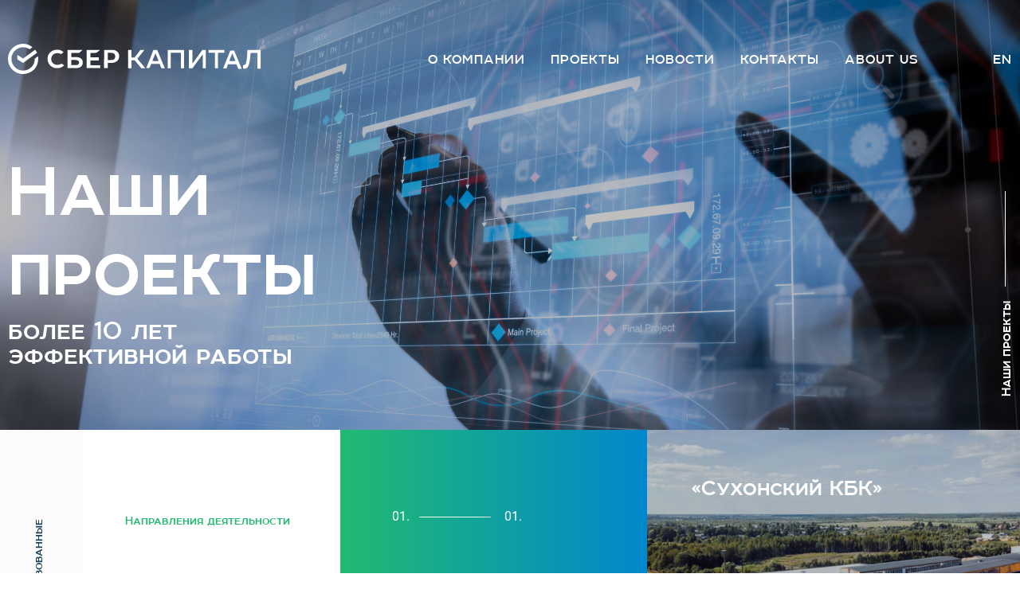

--- FILE ---
content_type: text/html; charset=UTF-8
request_url: https://www.sbrf-capital.ru/projects/promyshlen-nost/
body_size: 8876
content:
<!DOCTYPE html>
<!--[if IE 9]>
<html class="no-js ie ie9" lang="en"><![endif]-->
<!--[if !IE]><!-->
<html class="no-js" lang="en"><!--<![endif]-->
<head>
    <meta charset="utf-8">
    <meta http-equiv="x-ua-compatible" content="ie=edge">
    <meta name="viewport" content="width=device-width, initial-scale=1.0">
    <meta name="copyright" content="Создание сайтов - Cetera Labs, www.cetera.ru, 2016">
    <meta name="author"
          content="Cetera Labs, http://www.cetera.ru/, создание сайтов, поддержка сайтов, продвижение сайтов">
    <meta name="cmsmagazine" content="f21b68cb09efe1a7161ca2caaacaf749"/>

    <title>Проекты</title>

    <meta http-equiv="Content-Type" content="text/html; charset=UTF-8" />
<meta name="robots" content="index, follow" />
<meta name="keywords" content="банк, вклады, кредиты, ипотека" />
<meta name="description" content="Наш Банк - это современный высокотехнологичный банк,сочетающий в себе новейшие технологии оказания услуг и лучшие традиции банковского сообщества и российского предпринимательства." />
<script data-skip-moving="true">(function(w, d, n) {var cl = "bx-core";var ht = d.documentElement;var htc = ht ? ht.className : undefined;if (htc === undefined || htc.indexOf(cl) !== -1){return;}var ua = n.userAgent;if (/(iPad;)|(iPhone;)/i.test(ua)){cl += " bx-ios";}else if (/Windows/i.test(ua)){cl += ' bx-win';}else if (/Macintosh/i.test(ua)){cl += " bx-mac";}else if (/Linux/i.test(ua) && !/Android/i.test(ua)){cl += " bx-linux";}else if (/Android/i.test(ua)){cl += " bx-android";}cl += (/(ipad|iphone|android|mobile|touch)/i.test(ua) ? " bx-touch" : " bx-no-touch");cl += w.devicePixelRatio && w.devicePixelRatio >= 2? " bx-retina": " bx-no-retina";if (/AppleWebKit/.test(ua)){cl += " bx-chrome";}else if (/Opera/.test(ua)){cl += " bx-opera";}else if (/Firefox/.test(ua)){cl += " bx-firefox";}ht.className = htc ? htc + " " + cl : cl;})(window, document, navigator);</script>


<link href="/bitrix/js/ui/design-tokens/dist/ui.design-tokens.min.css?175791956923463" type="text/css"  rel="stylesheet" />
<link href="/bitrix/cache/css/s1/skd_regular/page_7c89d52bded423d8514a95591067ac90/page_7c89d52bded423d8514a95591067ac90_v1.css?1758529533891" type="text/css"  rel="stylesheet" />
<link href="/bitrix/cache/css/s1/skd_regular/template_ceaf69fc0dc5dfe12e0b420fbf0a22e4/template_ceaf69fc0dc5dfe12e0b420fbf0a22e4_v1.css?1758529117324466" type="text/css"  data-template-style="true" rel="stylesheet" />







</head>

<!doctype html>
<html class="no-js" lang="ru">
<head>
    <meta http-equiv="x-ua-compatible" content="ie=edge">
    <meta charset="utf-8">
    <meta name="viewport" content="width=device-width,initial-scale=1">
    <meta name="copyright" content="Создание сайтов - Cetera Labs, www.cetera.ru, 2018">
    <meta name="author"
          content="Cetera Labs, http://www.cetera.ru/, создание сайтов, поддержка сайтов, продвижение сайтов">
    <meta name="cmsmagazine" content="f21b68cb09efe1a7161ca2caaacaf749">
    <title>Cetera Labs WireFrames</title>
    <meta property="og:title" content="Cetera Labs WireFrames">
    <meta property="og:description" content="Cetera Labs WireFrames">
    <meta property="og:image" content="http://wireframes.cetera.ru/boilerplate_wireframe/images/logo_og.png">
    <meta property="og:image:width" content="600">
    <meta property="og:image:height" content="400">
    <meta property="og:type" content="website">
	<meta property="og:url" content="https://sbrf-capital.ru/">
    <meta property="og:locale" content="ru_RU">
    <link rel="apple-touch-icon" sizes="180x180" href="/local/templates/skd_common/images/favicon/apple-touch-icon.png">
    <link rel="icon" type="image/png" sizes="32x32" href="/local/templates/skd_common/images/favicon/favicon-32x32.png">
    <link rel="icon" type="image/png" sizes="194x194"
          href="/local/templates/skd_common/images/favicon/favicon-194x194.png">
    <link rel="icon" type="image/png" sizes="192x192"
          href="/local/templates/skd_common/images/favicon/android-chrome-192x192.png">
    <link rel="icon" type="image/png" sizes="16x16" href="/local/templates/skd_common/images/favicon/favicon-16x16.png">
    <link rel="manifest" href="/local/templates/skd_common/images/favicon/site.webmanifest">
    <link rel="mask-icon" href="/local/templates/skd_common/images/favicon/safari-pinned-tab.svg" color="#5f4b8b">
    <link rel="shortcut icon" href="/local/templates/skd_common/images/favicon/favicon.ico">
    <meta name="msapplication-TileColor" content="#5f4b8b">
    <meta name="msapplication-config" content="/local/templates/skd_common/images/favicon/browserconfig.xml">
    <meta name="theme-color" content="#5f4b8b">
    <link href="/local/templates/skd_common/css/style.css" rel="stylesheet">
</head>
<body>
<header class="header">
    <div class="grid-container">
        <div class="grid-x">
            <div class="cell shrink"><a class="header__logo" href="/"><img
                            src="/local/templates/skd_common/images/sber-logo.svg?v=2" alt="Логотип"></a>
            </div>
            <div class="cell auto">
                <div class="header__burger"><input class="header__checkbox" type="checkbox" id="burger-toggle"><label
                            class="header__btn" for="burger-toggle"></label>
                    <ul class="header__menu">
                        
            <li class="header__item"><a class="header__link" href="/about/">О компании</a></li>
                <li class="header__item"><a class="header__link" href="/projects/nedvizhimost/">Проекты</a></li>
                <li class="header__item"><a class="header__link" href="/news/">Новости</a></li>
                <li class="header__item"><a class="header__link" href="/contacts/">Контакты</a></li>
                            <li class="header__item header__item_big-margin"><a class="header__link" href="https://en.sbrf-capital.ru/">About us</a>
                        </li>
                        <li class="header__item_search">
                            
    <button class="header__search-toggle"><img class="svg-inline" src="/local/templates/skd_common/images/search.svg"
                                               alt="Открыть поиск"></button>
    <form class="header__search" data-abide="" novalidate="novalidate"
          action="/search/index.php"><input class="header__input"
                                                                 id="search-line"
                                                                 name="q" type="search"
                                                                 data-abide=""
                                                                 autocomplete="off"
                                                                 >
        <button class="header__submit" name="s" type="submit"><img class="svg-inline"
                                                                   src="/local/templates/skd_common/images/search.svg"
                                                                   alt="Поиск"></button>
    </form>

    
                        </li>
                        <li class="header__item header__item_not-mr"><a class="header__link" href="https://en.sbrf-capital.ru/">EN</a></li>
                    </ul>
                </div>
            </div>
        </div>
    </div>
</header>

<div class="view">
    <div class="img-cover img-cover_part img-cover_dark"
         style="background-image: url('/local/templates/skd_common/i/projects/main3.jpeg')"></div>
    <div class="grid-container view__main">
        <div class="grid-x">
            <div class="cell medium-8 small-15 view__rel"><h1 class="view__title view__title_mb">Наши<span
                            class="view__break hide-for-large"></span> проекты</h1>
                <div class="view__subtitle">более 10 лет эффективной работы</div>
            </div>
        </div>
        <a class="turn turn_view" href="#">Наши проекты</a></div>
</div>
<div class="grid-container full projects">
    <div class="grid-x">
        <div class="cell shrink projects__nav">
            <div class="projects__tabs" data-deep-link="true" data-tabs id="projects-tabs">
                <div id="real" class="projects__tab is-active"><a onclick="ShowReal()" class="projects__link"
                                                                  href="#projects-panel1"
                                                                  data-tabs-target="projects-panel1">Реализованные</a>
                </div>
                <div id="current" class="projects__tab projects__tab_2"><a onclick="ShowCurrent()"
                                                                           class="projects__link"
                                                                           href="#projects-panel2"
                                                                           data-tabs-target="projects-panel2">Действующие</a>
                </div>
                <!-- <div id="all" class="projects__tab projects__tab_3"><a onclick="ShowCurrent(); ShowReal();" class="projects__link" href="#all" id="all-tabs-opener">Все
                        проекты</a></div> -->
            </div>
            <div class="projects__further">
                <div class="projects__hint"></div>
            </div>
        </div>
        
<div class="cell auto medium-offset-1 small-offset-2">
    <div class="projects__directions">
        <div class="projects__subtitle">Направления деятельности</div>
                    <a id="projects__title_1" class="projects__title projects__direction "
               href="/projects/nedvizhimost/">Недвижимость</a>
                        <a id="projects__title_2" class="projects__title projects__direction "
               href="/projects/toplivno-energetiches-kiy-kompleks/">Топливно-энергетичес­кий комплекс</a>
                        <a id="projects__title_3" class="projects__title projects__direction projects__direction_active"
               href="/projects/promyshlen-nost/">Промышлен­ность</a>
                        <a id="projects__title_4" class="projects__title projects__direction "
               href="/projects/agropromysh-lennyy-kompleks/">Агропромыш­ленный комплекс</a>
                        <a id="projects__title_5" class="projects__title projects__direction "
               href="/projects/innovatsii/">Инновации</a>
                        <a id="projects__title_12" class="projects__title projects__direction "
               href="/projects/upravlenie-gostinitsami/">Управление гостиницами</a>
                        <a id="projects__title_6" class="projects__title projects__direction "
               href="/projects/farmatsevtika/">Фармацевтика</a>
                </div>
</div>        <div class="cell large-16">
            <div class="tabs-content" data-tabs-content="projects-tabs">
                <div class="tabs-panel is-active" id="projects-panel1">
                                <div class="grid-x">
                <div class="cell xlarge-shrink">
                    <div class="projects__head-banner">
                        <div class="range range_big-mb">
                            <span>01.</span>
                            <div class="range__line range__line_fff"></div>
                            <span>01.</span>
                        </div>
                        <h4 class="projects__head-title">Реализованные проекты</h4>
                    </div>
                </div>
                <div class="cell xlarge-auto">
                    <a class="projects__banner" href="/projects/promyshlen-nost/sukhonskiy-kbk/"
                       style="background-image: url('/upload/iblock/801/80135b78bb2490f7e606d98a2ed91823.jpg')">
                        <div class="projects__cell-title">«Сухонский КБК»</div>
                        <div class="projects__cell-num">
                            01.
                        </div>
                    </a>
                </div>
            </div>
                        </div>
                <div class="tabs-panel" id="projects-panel2">
                        <div class="grid-x">
        <div class="cell xlarge-shrink">
            <div class="projects__head-banner">
                <div class="range range_big-mb">
                    <span>00.</span>
                    <div class="range__line range__line_fff"></div>
                    <span>00.</span>
                </div>
                <h4 class="projects__head-title">Действующие проекты</h4>
            </div>
        </div>
        <div class="cell xlarge-auto">
            <a class="projects__banner" style="background:#1A3F59">
                <h4 class="projects__empty">В данной категории в данный момент отсутствуют действующие проекты</h4>
            </a>
        </div>
    </div>
                </div>
            </div>
        </div>
    </div>
</div>
<footer class="footer">
    <div class="grid-container">
        <div class="grid-x">
        <div class="cookie_notice">
        ООО «Сбербанк Капитал» <a target="_blank" href="/upload/cookie.pdf">использует cookie</a> (файлы с данными о прошлых посещениях сайта) для удобства пользователей. ООО «Сбербанк Капитал» серьезно относится к защите персональных данных — ознакомьтесь c <a target="_blank" href="/upload/pdn.pdf">условиями и принципами их обработки</a>. В cookie содержатся данные о прошлых посещениях сайта. Если вы не хотите, чтобы эти данные обрабатывались, отключите cookie в настройках браузера.
    <div>
        <a class="cookie_btn" id="cookie_close" href="#close">Согласиться</a>
    </div>
</div>
            <div class="cell large-6 medium-24 large-order-1 small-order-2">
                <div class="footer__logo"><img src="/local/templates/skd_common/images/sber-logo.svg?v=2" alt="Логотип"></div>
                <p class="footer__address">125167, Москва, Ленинградский пр-т, д. 37а, корп. 4, бизнес-центр ARCUS III</p>
                <p class="footer__copyrights">© ООО «Сбербанк Капитал», 2008–2026</p></div>
            <div class="cell large-5 large-offset-3 medium-24 large-order-2">
                <ul class="footer__list">
                    <li class="footer__title footer__title_first">Разделы</li>
                                <li><a class="footer__link" href="/about/">О компании</a></li>
                <li><a class="footer__link" href="https://en.sbrf-capital.ru/">About us</a></li>
                <li><a class="footer__link" href="/law/">Раскрытие информации</a></li>
                <li><a class="footer__link" href="/law/personal-data/#law">Политика конфиденциальности</a></li>
                    </ul>
            </div>
            <div class="cell large-4 medium-24 large-order-2 show-for-large">
                <ul>
                                <li><a class="footer__link footer__link_mt" href="/projects/">Проекты</a></li>
                <li><a class="footer__link " href="/contacts/">Контакты</a></li>
                <li><a class="footer__link " href="/sitemap/">Карта сайта</a></li>
                    </ul>
            </div>
            <div class="cell large-6 medium-24 large-order-2">
                <ul class="footer__list">
                    <li class="footer__title">СВЯЗЬ</li>
                    <li><a class="footer__link" href="tel:+74952803484"><img class="svg-inline footer__icon"
                                                                             src="/local/templates/skd_common/images/telephone.svg" alt="Телефон">+7 (495)
                            280-34-84</a></li></li>
                    <!-- <li><a class="footer__link" href="tel:+74952803484"><img class="svg-inline footer__icon"
                                                                             src="/local/templates/skd_common/images/copy.svg" alt="Копировать">+7 (495)
                            280-34-83</a></li>
                    <li><button class="footer__link footer__link_popup" data-open="modal"><img class="svg-inline footer__icon"
                                                                                               src="/local/templates/skd_common/images/email.svg" alt="Email">Обратная
                            связь
                        </button></li> -->
                </ul>
            </div>
        </div>
        <div class="footer__break"></div>
        <div class="grid-x large-up-2">
            <div class="cell"><a class="footer__alert hide">Сообщить об ошибке</a></div>
            <div class="cell footer__cetera">Создание сайта – <a href="https://cetera.ru/" target="_blank">Cetera Labs</a>
            </div>
        </div>
    </div>
    <div class="reveal" id="modal" data-reveal data-update-history="true" data-deep-link="true">
        <div class="grid-x large-up-2">
            <div class="cell">
                <div class="reveal__appeal"><h3>Мы на связи</h3>
                    <div class="reveal__text">Оставьте ваше сообщение и наши специалисты свяжутся с вами в ближайшее время.</div>
                </div>
            </div>
            <div class="cell">
                <div id="comp_1cf5c2d5320551978c28e39db06e54b1">    
<form class="reveal__form" name="SIMPLE_FORM_1" action="/projects/promyshlen-nost/" method="POST" enctype="multipart/form-data"><input type="hidden" name="bxajaxid" id="bxajaxid_1cf5c2d5320551978c28e39db06e54b1_8BACKi" value="1cf5c2d5320551978c28e39db06e54b1" /><input type="hidden" name="AJAX_CALL" value="Y" /><input type="hidden" class="reveal__form" name="sessid" id="sessid" value="160e2c754382dc19189cd66d69a6da78" /><input type="hidden" class="reveal__form" name="WEB_FORM_ID" value="1" />                                <label class="reveal__label" for="theme-of-appeal">Тема обращения</label>
            <div class="reveal__select">
                <select selected class="reveal__item" style="background: transparent" name="form_dropdown_SIMPLE_QUESTION_482" id="form_dropdown_SIMPLE_QUESTION_482"><option selected class="reveal__item" style="background: transparent" value="1">Противодействие коррупции</option></select>                <img class="reveal__icon" src="/local/templates/skd_common/images/down.svg" alt="arrow">
            </div>
                                                            <label class="reveal__label" for="theme-of-appeal">Представьтесь</label>
                <input type="text"  class="reveal__item reveal__item_big-mb inputtext"  name="form_text_2" value="">                                                                        <input type="text"  placeholder="E-mail" class="reveal__item reveal__item_big-mb inputtext"  name="form_text_3" value="">                                                                        <input type="text"  placeholder="Чем мы можем помочь?" class="reveal__item reveal__item_big-mb inputtext"  name="form_text_4" value="">                                    <div class="step">
        <input class="step__input" checked type="checkbox" id="form-acceptance">
        <label class="step__label" for="form-acceptance">Соглашаюсь
            с политикой <a href="/law/personal-data/" target="_new">обработки персональных данных</a>
        </label>
    </div>
    <button class="reveal__btn" type="submit" name="web_form_submit"
            value="Отправить сообщение">
        Отправить сообщение
    </button>
    </form>    </div>            </div>
        </div>
    </div>
</footer>
<script>if(!window.BX)window.BX={};if(!window.BX.message)window.BX.message=function(mess){if(typeof mess==='object'){for(let i in mess) {BX.message[i]=mess[i];} return true;}};</script>
<script>(window.BX||top.BX).message({"JS_CORE_LOADING":"Загрузка...","JS_CORE_NO_DATA":"- Нет данных -","JS_CORE_WINDOW_CLOSE":"Закрыть","JS_CORE_WINDOW_EXPAND":"Развернуть","JS_CORE_WINDOW_NARROW":"Свернуть в окно","JS_CORE_WINDOW_SAVE":"Сохранить","JS_CORE_WINDOW_CANCEL":"Отменить","JS_CORE_WINDOW_CONTINUE":"Продолжить","JS_CORE_H":"ч","JS_CORE_M":"м","JS_CORE_S":"с","JSADM_AI_HIDE_EXTRA":"Скрыть лишние","JSADM_AI_ALL_NOTIF":"Показать все","JSADM_AUTH_REQ":"Требуется авторизация!","JS_CORE_WINDOW_AUTH":"Войти","JS_CORE_IMAGE_FULL":"Полный размер"});</script><script src="/bitrix/js/main/core/core.min.js?1757920021229643"></script><script>BX.Runtime.registerExtension({"name":"main.core","namespace":"BX","loaded":true});</script>
<script>BX.setJSList(["\/bitrix\/js\/main\/core\/core_ajax.js","\/bitrix\/js\/main\/core\/core_promise.js","\/bitrix\/js\/main\/polyfill\/promise\/js\/promise.js","\/bitrix\/js\/main\/loadext\/loadext.js","\/bitrix\/js\/main\/loadext\/extension.js","\/bitrix\/js\/main\/polyfill\/promise\/js\/promise.js","\/bitrix\/js\/main\/polyfill\/find\/js\/find.js","\/bitrix\/js\/main\/polyfill\/includes\/js\/includes.js","\/bitrix\/js\/main\/polyfill\/matches\/js\/matches.js","\/bitrix\/js\/ui\/polyfill\/closest\/js\/closest.js","\/bitrix\/js\/main\/polyfill\/fill\/main.polyfill.fill.js","\/bitrix\/js\/main\/polyfill\/find\/js\/find.js","\/bitrix\/js\/main\/polyfill\/matches\/js\/matches.js","\/bitrix\/js\/main\/polyfill\/core\/dist\/polyfill.bundle.js","\/bitrix\/js\/main\/core\/core.js","\/bitrix\/js\/main\/polyfill\/intersectionobserver\/js\/intersectionobserver.js","\/bitrix\/js\/main\/lazyload\/dist\/lazyload.bundle.js","\/bitrix\/js\/main\/polyfill\/core\/dist\/polyfill.bundle.js","\/bitrix\/js\/main\/parambag\/dist\/parambag.bundle.js"]);
</script>
<script>BX.Runtime.registerExtension({"name":"pull.protobuf","namespace":"BX","loaded":true});</script>
<script>BX.Runtime.registerExtension({"name":"rest.client","namespace":"window","loaded":true});</script>
<script>(window.BX||top.BX).message({"pull_server_enabled":"N","pull_config_timestamp":0,"shared_worker_allowed":"Y","pull_guest_mode":"N","pull_guest_user_id":0,"pull_worker_mtime":1757919479});(window.BX||top.BX).message({"PULL_OLD_REVISION":"Для продолжения корректной работы с сайтом необходимо перезагрузить страницу."});</script>
<script>BX.Runtime.registerExtension({"name":"pull.client","namespace":"BX","loaded":true});</script>
<script>BX.Runtime.registerExtension({"name":"pull","namespace":"window","loaded":true});</script>
<script>BX.Runtime.registerExtension({"name":"ui.design-tokens","namespace":"window","loaded":true});</script>
<script>(window.BX||top.BX).message({"LANGUAGE_ID":"ru","FORMAT_DATE":"DD.MM.YYYY","FORMAT_DATETIME":"DD.MM.YYYY HH:MI:SS","COOKIE_PREFIX":"BITRIX_SM","SERVER_TZ_OFFSET":"10800","UTF_MODE":"Y","SITE_ID":"s1","SITE_DIR":"\/","USER_ID":"","SERVER_TIME":1769991602,"USER_TZ_OFFSET":0,"USER_TZ_AUTO":"Y","bitrix_sessid":"160e2c754382dc19189cd66d69a6da78"});</script><script src="/bitrix/js/pull/protobuf/protobuf.min.js?161035825576433"></script>
<script src="/bitrix/js/pull/protobuf/model.min.js?161035825514190"></script>
<script src="/bitrix/js/rest/client/rest.client.min.js?16103582639240"></script>
<script src="/bitrix/js/pull/client/pull.client.min.js?175791948049849"></script>
<script>BX.setJSList(["\/local\/templates\/skd_common\/js\/main.js","\/local\/templates\/skd_common\/js\/custom.js","\/bitrix\/components\/bitrix\/search.title\/script.js"]);</script>
<script>BX.setCSSList(["\/bitrix\/components\/bitrix\/system.pagenavigation\/templates\/modern\/style.css","\/local\/templates\/skd_common\/css\/style.css"]);</script>
<script>
					(function () {
						"use strict";

						var counter = function ()
						{
							var cookie = (function (name) {
								var parts = ("; " + document.cookie).split("; " + name + "=");
								if (parts.length == 2) {
									try {return JSON.parse(decodeURIComponent(parts.pop().split(";").shift()));}
									catch (e) {}
								}
							})("BITRIX_CONVERSION_CONTEXT_s1");

							if (cookie && cookie.EXPIRE >= BX.message("SERVER_TIME"))
								return;

							var request = new XMLHttpRequest();
							request.open("POST", "/bitrix/tools/conversion/ajax_counter.php", true);
							request.setRequestHeader("Content-type", "application/x-www-form-urlencoded");
							request.send(
								"SITE_ID="+encodeURIComponent("s1")+
								"&sessid="+encodeURIComponent(BX.bitrix_sessid())+
								"&HTTP_REFERER="+encodeURIComponent(document.referrer)
							);
						};

						if (window.frameRequestStart === true)
							BX.addCustomEvent("onFrameDataReceived", counter);
						else
							BX.ready(counter);
					})();
				</script>



<script  src="/bitrix/cache/js/s1/skd_regular/template_d9ccae8f6380bd24882f790710b2a321/template_d9ccae8f6380bd24882f790710b2a321_v1.js?17585291181557402"></script>

<script>
    let realProj = document.getElementById('real');
    let CurrentProj = document.getElementById('current');
    setTimeout(function () {
        if (realProj.classList.contains('is-active')) {
            console.log(realProj.classList);
            console.log('real');
            ShowReal();
        }
        if (CurrentProj.classList.contains('is-active')) {
            console.log(CurrentProj.classList);
            console.log('current');
            ShowCurrent();
        }
    }, 100);

    function ShowReal() {
        if (document.location.pathname == '/projects/farmatsevtika/')
        {
            document.location.href = '/projects/nedvizhimost/#projects-panel1';
        }
        if (document.getElementById('projects__title_4').classList.contains('hide')) {
            document.getElementById('projects__title_4').classList.remove('hide');
        }
        let six = document.getElementById('projects__title_6').classList.add('hide');
        let two = document.getElementById('projects__title_2').classList.add('hide');
        if (document.getElementById('projects__title_3').classList.contains('hide')) {
        let three = document.getElementById('projects__title_3').classList.remove('hide');
        }

        let five = document.getElementById('projects__title_5').classList.add('hide');
		if (document.location.pathname == '/projects/upravlenie-gostinitsami/'){
            document.location.href = '/projects/nedvizhimost/#projects-panel2';
		}
        document.getElementById('projects__title_1').setAttribute("href", '/projects/nedvizhimost/#projects-panel1');
        document.getElementById('projects__title_2').setAttribute("href", '/projects/toplivno-energetiches-kiy-kompleks/#projects-panel1');
        document.getElementById('projects__title_3').setAttribute("href", '/projects/promyshlen-nost/#projects-panel1');
        document.getElementById('projects__title_4').setAttribute("href", '/projects/agropromysh-lennyy-kompleks/#projects-panel1');
        document.getElementById('projects__title_5').setAttribute("href", '/projects/innovatsii/#projects-panel1');
        document.getElementById('projects__title_6').setAttribute("href", '/projects/farmatsevtika/#projects-panel1');
        document.getElementById('projects__title_12').setAttribute("href", '/projects/upravlenie-gostinitsami/#projects-panel2');
        let twelve = document.getElementById('projects__title_12').classList.add('hide');
    }

    function ShowCurrent() {
        if (document.location.pathname == '/projects/agropromysh-lennyy-kompleks/')
        {
            document.location.href = '/projects/nedvizhimost/#projects-panel2';
        }
        if (document.getElementById('projects__title_12').classList.contains('hide')) {
            document.getElementById('projects__title_12').classList.remove('hide');
        }
        let two = document.getElementById('projects__title_2').classList.add('hide');

        let three = document.getElementById('projects__title_3').classList.add('hide');
        let four = document.getElementById('projects__title_4').classList.add('hide');
        let five = document.getElementById('projects__title_5').classList.add('hide');
        let six = document.getElementById('projects__title_6').classList.add('hide');
        if (document.getElementById('projects__title_6').classList.contains('hide')) {
            document.getElementById('projects__title_6').classList.remove('hide');
        }
        document.getElementById('projects__title_1').setAttribute("href", '/projects/nedvizhimost/#projects-panel2');
        document.getElementById('projects__title_2').setAttribute("href", '/projects/toplivno-energetiches-kiy-kompleks/#projects-panel2');
        document.getElementById('projects__title_3').setAttribute("href", '/projects/promyshlen-nost/#projects-panel2');
        document.getElementById('projects__title_4').setAttribute("href", '/projects/agropromysh-lennyy-kompleks/#projects-panel2');
        document.getElementById('projects__title_5').setAttribute("href", '/projects/innovatsii/#projects-panel2');
        document.getElementById('projects__title_6').setAttribute("href", '/projects/farmatsevtika/#projects-panel2');
        document.getElementById('projects__title_12').setAttribute("href", '/projects/upravlenie-gostinitsami/#projects-panel2');
    }
</script>
<script>if (window.location.hash != '' && window.location.hash != '#') top.BX.ajax.history.checkRedirectStart('bxajaxid', '1cf5c2d5320551978c28e39db06e54b1')</script><script>
function _processform_8BACKi(){
	if (BX('bxajaxid_1cf5c2d5320551978c28e39db06e54b1_8BACKi'))
	{
		var obForm = BX('bxajaxid_1cf5c2d5320551978c28e39db06e54b1_8BACKi').form;
		BX.bind(obForm, 'submit', function() {BX.ajax.submitComponentForm(this, 'comp_1cf5c2d5320551978c28e39db06e54b1', true)});
	}
	BX.removeCustomEvent('onAjaxSuccess', _processform_8BACKi);
}
if (BX('bxajaxid_1cf5c2d5320551978c28e39db06e54b1_8BACKi'))
	_processform_8BACKi();
else
	BX.addCustomEvent('onAjaxSuccess', _processform_8BACKi);
</script><script>if (top.BX.ajax.history.bHashCollision) top.BX.ajax.history.checkRedirectFinish('bxajaxid', '1cf5c2d5320551978c28e39db06e54b1');</script><script>top.BX.ready(BX.defer(function() {window.AJAX_PAGE_STATE = new top.BX.ajax.component('comp_1cf5c2d5320551978c28e39db06e54b1'); top.BX.ajax.history.init(window.AJAX_PAGE_STATE);}))</script></body>
</html>

--- FILE ---
content_type: text/css
request_url: https://www.sbrf-capital.ru/local/templates/skd_common/css/style.css
body_size: 56590
content:
body.compensate-for-scrollbar{overflow:hidden}.success__text-link{color:white;} .success__text-link:hover{color: #ccc;}.fancybox-active{height:auto}.fancybox-is-hidden{left:-9999px;margin:0;position:absolute!important;top:-9999px;visibility:hidden}.fancybox-container{-webkit-backface-visibility:hidden;height:100%;left:0;outline:none;position:fixed;-webkit-tap-highlight-color:transparent;top:0;-ms-touch-action:manipulation;touch-action:manipulation;transform:translateZ(0);width:100%;z-index:99992}.fancybox-container *{box-sizing:border-box}.fancybox-bg,.fancybox-inner,.fancybox-outer,.fancybox-stage{bottom:0;left:0;position:absolute;right:0;top:0}.fancybox-outer{-webkit-overflow-scrolling:touch;overflow-y:auto}.fancybox-bg{background:#1e1e1e;opacity:0;transition-duration:inherit;transition-property:opacity;transition-timing-function:cubic-bezier(.47,0,.74,.71)}.fancybox-is-open .fancybox-bg{opacity:.9;transition-timing-function:cubic-bezier(.22,.61,.36,1)}.fancybox-caption,.fancybox-infobar,.fancybox-navigation .fancybox-button,.fancybox-toolbar{direction:ltr;opacity:0;position:absolute;transition:opacity .25s ease,visibility 0s ease .25s;visibility:hidden;z-index:99997}.fancybox-show-caption .fancybox-caption,.fancybox-show-infobar .fancybox-infobar,.fancybox-show-nav .fancybox-navigation .fancybox-button,.fancybox-show-toolbar .fancybox-toolbar{opacity:1;transition:opacity .25s ease 0s,visibility 0s ease 0s;visibility:visible}.fancybox-infobar{color:#ccc;font-size:13px;-webkit-font-smoothing:subpixel-antialiased;height:44px;left:0;line-height:44px;min-width:44px;mix-blend-mode:difference;padding:0 10px;pointer-events:none;top:0;-webkit-touch-callout:none;-webkit-user-select:none;-moz-user-select:none;-ms-user-select:none;user-select:none}.fancybox-toolbar{right:0;top:0}.fancybox-stage{direction:ltr;overflow:visible;transform:translateZ(0);z-index:99994}.fancybox-is-open .fancybox-stage{overflow:hidden}.fancybox-slide{-webkit-backface-visibility:hidden;display:none;height:100%;left:0;outline:none;overflow:auto;-webkit-overflow-scrolling:touch;padding:44px;position:absolute;text-align:center;top:0;transition-property:transform,opacity;white-space:normal;width:100%;z-index:99994}.fancybox-slide:before{content:"";display:inline-block;font-size:0;height:100%;vertical-align:middle;width:0}.fancybox-is-sliding .fancybox-slide,.fancybox-slide--current,.fancybox-slide--next,.fancybox-slide--previous{display:block}.fancybox-slide--image{overflow:hidden;padding:44px 0}.fancybox-slide--image:before{display:none}.fancybox-slide--html{padding:6px}.fancybox-content{background:#fff;display:inline-block;margin:0;max-width:100%;overflow:auto;-webkit-overflow-scrolling:touch;padding:44px;position:relative;text-align:left;vertical-align:middle}.fancybox-slide--image .fancybox-content{animation-timing-function:cubic-bezier(.5,0,.14,1);-webkit-backface-visibility:hidden;background:transparent;background-repeat:no-repeat;background-size:100% 100%;left:0;max-width:none;overflow:visible;padding:0;position:absolute;top:0;transform-origin:top left;transition-property:transform,opacity;-webkit-user-select:none;-moz-user-select:none;-ms-user-select:none;user-select:none;z-index:99995}.fancybox-can-zoomOut .fancybox-content{cursor:zoom-out}.fancybox-can-zoomIn .fancybox-content{cursor:zoom-in}.fancybox-can-pan .fancybox-content,.fancybox-can-swipe .fancybox-content{cursor:grab}.fancybox-is-grabbing .fancybox-content{cursor:grabbing}.fancybox-container [data-selectable=true]{cursor:text}.fancybox-image,.fancybox-spaceball{background:transparent;border:0;height:100%;left:0;margin:0;max-height:none;max-width:none;padding:0;position:absolute;top:0;-webkit-user-select:none;-moz-user-select:none;-ms-user-select:none;user-select:none;width:100%}.fancybox-spaceball{z-index:1}.fancybox-slide--iframe .fancybox-content,.fancybox-slide--map .fancybox-content,.fancybox-slide--pdf .fancybox-content,.fancybox-slide--video .fancybox-content{height:100%;overflow:visible;padding:0;width:100%}.fancybox-slide--video .fancybox-content{background:#000}.fancybox-slide--map .fancybox-content{background:#e5e3df}.fancybox-slide--iframe .fancybox-content{background:#fff}.fancybox-iframe,.fancybox-video{background:transparent;border:0;display:block;height:100%;margin:0;overflow:hidden;padding:0;width:100%}.fancybox-iframe{left:0;position:absolute;top:0}.fancybox-error{background:#fff;cursor:default;max-width:400px;padding:40px;width:100%}.fancybox-error p{color:#444;font-size:16px;line-height:20px;margin:0;padding:0}.fancybox-button{background:rgba(30,30,30,.6);border:0;border-radius:0;box-shadow:none;cursor:pointer;display:inline-block;height:44px;margin:0;padding:10px;position:relative;transition:color .2s;vertical-align:top;visibility:inherit;width:44px}.fancybox-button,.fancybox-button:link,.fancybox-button:visited{color:#ccc}.fancybox-button:hover{color:#fff}.fancybox-button:focus{outline:none}.fancybox-button.fancybox-focus{outline:1px dotted}.fancybox-button[disabled],.fancybox-button[disabled]:hover{color:#888;cursor:default;outline:none}.fancybox-button div{height:100%}.fancybox-button svg{display:block;height:100%;overflow:visible;position:relative;width:100%}.fancybox-button svg path{fill:currentColor;stroke-width:0}.fancybox-button--fsenter svg:nth-child(2),.fancybox-button--fsexit svg:first-child,.fancybox-button--pause svg:first-child,.fancybox-button--play svg:nth-child(2){display:none}.fancybox-progress{background:#ff5268;height:2px;left:0;position:absolute;right:0;top:0;transform:scaleX(0);transform-origin:0;transition-property:transform;transition-timing-function:linear;z-index:99998}.fancybox-close-small{background:transparent;border:0;border-radius:0;color:#ccc;cursor:pointer;opacity:.8;padding:8px;position:absolute;right:-12px;top:-44px;z-index:401}.fancybox-close-small:hover{color:#fff;opacity:1}.fancybox-slide--html .fancybox-close-small{color:currentColor;padding:10px;right:0;top:0}.fancybox-slide--image.fancybox-is-scaling .fancybox-content{overflow:hidden}.fancybox-is-scaling .fancybox-close-small,.fancybox-is-zoomable.fancybox-can-pan .fancybox-close-small{display:none}.fancybox-navigation .fancybox-button{background-clip:content-box;height:100px;opacity:0;position:absolute;top:calc(50% - 50px);width:70px}.fancybox-navigation .fancybox-button div{padding:7px}.fancybox-navigation .fancybox-button--arrow_left{left:0;left:env(safe-area-inset-left);padding:31px 26px 31px 6px}.fancybox-navigation .fancybox-button--arrow_right{padding:31px 6px 31px 26px;right:0;right:env(safe-area-inset-right)}.fancybox-caption{background:linear-gradient(0deg,rgba(0,0,0,.85) 0,rgba(0,0,0,.3) 50%,rgba(0,0,0,.15) 65%,rgba(0,0,0,.075) 75.5%,rgba(0,0,0,.037) 82.85%,rgba(0,0,0,.019) 88%,transparent);bottom:0;color:#eee;font-size:14px;font-weight:400;left:0;line-height:1.5;padding:75px 44px 25px;pointer-events:none;right:0;text-align:center;z-index:99996}@supports (padding:max(0px)){.fancybox-caption{padding:75px max(44px,env(safe-area-inset-right)) max(25px,env(safe-area-inset-bottom)) max(44px,env(safe-area-inset-left))}}.fancybox-caption--separate{margin-top:-50px}.fancybox-caption__body{max-height:50vh;overflow:auto;pointer-events:all}.fancybox-caption a,.fancybox-caption a:link,.fancybox-caption a:visited{color:#ccc;text-decoration:none}.fancybox-caption a:hover{color:#fff;text-decoration:underline}.fancybox-loading{animation:a 1s linear infinite;background:transparent;border:4px solid #888;border-bottom-color:#fff;border-radius:50%;height:50px;left:50%;margin:-25px 0 0 -25px;opacity:.7;padding:0;position:absolute;top:50%;width:50px;z-index:99999}@keyframes a{to{transform:rotate(1turn)}}.fancybox-animated{transition-timing-function:cubic-bezier(0,0,.25,1)}.fancybox-fx-slide.fancybox-slide--previous{opacity:0;transform:translate3d(-100%,0,0)}.fancybox-fx-slide.fancybox-slide--next{opacity:0;transform:translate3d(100%,0,0)}.fancybox-fx-slide.fancybox-slide--current{opacity:1;transform:translateZ(0)}.fancybox-fx-fade.fancybox-slide--next,.fancybox-fx-fade.fancybox-slide--previous{opacity:0;transition-timing-function:cubic-bezier(.19,1,.22,1)}.fancybox-fx-fade.fancybox-slide--current{opacity:1}.fancybox-fx-zoom-in-out.fancybox-slide--previous{opacity:0;transform:scale3d(1.5,1.5,1.5)}.fancybox-fx-zoom-in-out.fancybox-slide--next{opacity:0;transform:scale3d(.5,.5,.5)}.fancybox-fx-zoom-in-out.fancybox-slide--current{opacity:1;transform:scaleX(1)}.fancybox-fx-rotate.fancybox-slide--previous{opacity:0;transform:rotate(-1turn)}.fancybox-fx-rotate.fancybox-slide--next{opacity:0;transform:rotate(1turn)}.fancybox-fx-rotate.fancybox-slide--current{opacity:1;transform:rotate(0deg)}.fancybox-fx-circular.fancybox-slide--previous{opacity:0;transform:scale3d(0,0,0) translate3d(-100%,0,0)}.fancybox-fx-circular.fancybox-slide--next{opacity:0;transform:scale3d(0,0,0) translate3d(100%,0,0)}.fancybox-fx-circular.fancybox-slide--current{opacity:1;transform:scaleX(1) translateZ(0)}.fancybox-fx-tube.fancybox-slide--previous{transform:translate3d(-100%,0,0) scale(.1) skew(-10deg)}.fancybox-fx-tube.fancybox-slide--next{transform:translate3d(100%,0,0) scale(.1) skew(10deg)}.fancybox-fx-tube.fancybox-slide--current{transform:translateZ(0) scale(1)}@media (max-height:576px){.fancybox-slide{padding-left:6px;padding-right:6px}.fancybox-slide--image{padding:6px 0}.fancybox-close-small{right:-6px}.fancybox-slide--image .fancybox-close-small{background:#4e4e4e;color:#f2f4f6;height:36px;opacity:1;padding:6px;right:0;top:0;width:36px}.fancybox-caption{padding-left:12px;padding-right:12px}@supports (padding:max(0px)){.fancybox-caption{padding-left:max(12px,env(safe-area-inset-left));padding-right:max(12px,env(safe-area-inset-right))}}}.fancybox-share{background:#f4f4f4;border-radius:3px;max-width:90%;padding:30px;text-align:center}.fancybox-share h1{color:#222;font-size:35px;font-weight:700;margin:0 0 20px}.fancybox-share p{margin:0;padding:0}.fancybox-share__button{border:0;border-radius:3px;display:inline-block;font-size:14px;font-weight:700;line-height:40px;margin:0 5px 10px;min-width:130px;padding:0 15px;text-decoration:none;transition:all .2s;-webkit-user-select:none;-moz-user-select:none;-ms-user-select:none;user-select:none;white-space:nowrap}.fancybox-share__button:link,.fancybox-share__button:visited{color:#fff}.fancybox-share__button:hover{text-decoration:none}.fancybox-share__button--fb{background:#3b5998}.fancybox-share__button--fb:hover{background:#344e86}.fancybox-share__button--pt{background:#bd081d}.fancybox-share__button--pt:hover{background:#aa0719}.fancybox-share__button--tw{background:#1da1f2}.fancybox-share__button--tw:hover{background:#0d95e8}.fancybox-share__button svg{height:25px;margin-right:7px;position:relative;top:-1px;vertical-align:middle;width:25px}.fancybox-share__button svg path{fill:#fff}.fancybox-share__input{background:transparent;border:0;border-bottom:1px solid #d7d7d7;border-radius:0;color:#5d5b5b;font-size:14px;margin:10px 0 0;outline:none;padding:10px 15px;width:100%}.fancybox-thumbs{background:#ddd;bottom:0;display:none;margin:0;-webkit-overflow-scrolling:touch;-ms-overflow-style:-ms-autohiding-scrollbar;padding:2px 2px 4px;position:absolute;right:0;-webkit-tap-highlight-color:rgba(0,0,0,0);top:0;width:212px;z-index:99995}.fancybox-thumbs-x{overflow-x:auto;overflow-y:hidden}.fancybox-show-thumbs .fancybox-thumbs{display:block}.fancybox-show-thumbs .fancybox-inner{right:212px}.fancybox-thumbs__list{font-size:0;height:100%;list-style:none;margin:0;overflow-x:hidden;overflow-y:auto;padding:0;position:absolute;position:relative;white-space:nowrap;width:100%}.fancybox-thumbs-x .fancybox-thumbs__list{overflow:hidden}.fancybox-thumbs-y .fancybox-thumbs__list::-webkit-scrollbar{width:7px}.fancybox-thumbs-y .fancybox-thumbs__list::-webkit-scrollbar-track{background:#fff;border-radius:10px;box-shadow:inset 0 0 6px rgba(0,0,0,.3)}.fancybox-thumbs-y .fancybox-thumbs__list::-webkit-scrollbar-thumb{background:#2a2a2a;border-radius:10px}.fancybox-thumbs__list a{-webkit-backface-visibility:hidden;backface-visibility:hidden;background-color:rgba(0,0,0,.1);background-position:50%;background-repeat:no-repeat;background-size:cover;cursor:pointer;float:left;height:75px;margin:2px;max-height:calc(100% - 8px);max-width:calc(50% - 4px);outline:none;overflow:hidden;padding:0;position:relative;-webkit-tap-highlight-color:transparent;width:100px}.fancybox-thumbs__list a:before{border:6px solid #ff5268;bottom:0;content:"";left:0;opacity:0;position:absolute;right:0;top:0;transition:all .2s cubic-bezier(.25,.46,.45,.94);z-index:99991}.fancybox-thumbs__list a:focus:before{opacity:.5}.fancybox-thumbs__list a.fancybox-thumbs-active:before{opacity:1}@media (max-width:576px){.fancybox-thumbs{width:110px}.fancybox-show-thumbs .fancybox-inner{right:110px}.fancybox-thumbs__list a{max-width:calc(100% - 10px)}}
		@font-face{font-family:'Room';src:url(./../fonts/Room-Bold.woff2) format("woff2"),url(./../fonts/Room-Bold.woff) format("woff");font-weight:bold;font-style:normal;font-display:swap}@font-face{font-family:'Roboto';src:url(./../fonts/Roboto-Regular.woff2) format("woff2"),url(./../fonts/Roboto-Regular.woff) format("woff");font-weight:normal;font-style:normal;font-display:swap}@media print, screen and (min-width: 40em){.reveal,.reveal.tiny,.reveal.small,.reveal.large{right:auto;left:auto;margin:0 auto}}.slick-slider{position:relative;display:block;-webkit-box-sizing:border-box;box-sizing:border-box;-webkit-touch-callout:none;-webkit-user-select:none;-moz-user-select:none;-ms-user-select:none;user-select:none;-ms-touch-action:pan-y;touch-action:pan-y;-webkit-tap-highlight-color:transparent}.slick-list{position:relative;overflow:hidden;display:block;margin:0;padding:0}.slick-list:focus{outline:none}.slick-list.dragging{cursor:pointer;cursor:hand}.slick-slider .slick-track,.slick-slider .slick-list{-webkit-transform:translate3d(0, 0, 0);transform:translate3d(0, 0, 0)}.slick-track{position:relative;left:0;top:0;display:block;margin-left:auto;margin-right:auto}.slick-track:before,.slick-track:after{content:"";display:table}.slick-track:after{clear:both}.slick-loading .slick-track{visibility:hidden}.slick-slide{float:left;height:100%;min-height:1px;display:none}[dir="rtl"] .slick-slide{float:right}.slick-slide img{display:block}.slick-slide.slick-loading img{display:none}.slick-slide.dragging img{pointer-events:none}.slick-initialized .slick-slide{display:block}.slick-loading .slick-slide{visibility:hidden}.slick-vertical .slick-slide{display:block;height:auto;border:1px solid transparent}.slick-arrow.slick-hidden{display:none}.slide-in-down.mui-enter{-webkit-transition-duration:500ms;transition-duration:500ms;-webkit-transition-timing-function:linear;transition-timing-function:linear;-webkit-transform:translateY(-100%);transform:translateY(-100%);-webkit-transition-property:opacity, -webkit-transform;transition-property:opacity, -webkit-transform;transition-property:transform, opacity;transition-property:transform, opacity, -webkit-transform;-webkit-backface-visibility:hidden;backface-visibility:hidden}.slide-in-down.mui-enter.mui-enter-active{-webkit-transform:translateY(0);transform:translateY(0)}.slide-in-left.mui-enter{-webkit-transition-duration:500ms;transition-duration:500ms;-webkit-transition-timing-function:linear;transition-timing-function:linear;-webkit-transform:translateX(-100%);transform:translateX(-100%);-webkit-transition-property:opacity, -webkit-transform;transition-property:opacity, -webkit-transform;transition-property:transform, opacity;transition-property:transform, opacity, -webkit-transform;-webkit-backface-visibility:hidden;backface-visibility:hidden}.slide-in-left.mui-enter.mui-enter-active{-webkit-transform:translateX(0);transform:translateX(0)}.slide-in-up.mui-enter{-webkit-transition-duration:500ms;transition-duration:500ms;-webkit-transition-timing-function:linear;transition-timing-function:linear;-webkit-transform:translateY(100%);transform:translateY(100%);-webkit-transition-property:opacity, -webkit-transform;transition-property:opacity, -webkit-transform;transition-property:transform, opacity;transition-property:transform, opacity, -webkit-transform;-webkit-backface-visibility:hidden;backface-visibility:hidden}.slide-in-up.mui-enter.mui-enter-active{-webkit-transform:translateY(0);transform:translateY(0)}.slide-in-right.mui-enter{-webkit-transition-duration:500ms;transition-duration:500ms;-webkit-transition-timing-function:linear;transition-timing-function:linear;-webkit-transform:translateX(100%);transform:translateX(100%);-webkit-transition-property:opacity, -webkit-transform;transition-property:opacity, -webkit-transform;transition-property:transform, opacity;transition-property:transform, opacity, -webkit-transform;-webkit-backface-visibility:hidden;backface-visibility:hidden}.slide-in-right.mui-enter.mui-enter-active{-webkit-transform:translateX(0);transform:translateX(0)}.slide-out-down.mui-leave{-webkit-transition-duration:500ms;transition-duration:500ms;-webkit-transition-timing-function:linear;transition-timing-function:linear;-webkit-transform:translateY(0);transform:translateY(0);-webkit-transition-property:opacity, -webkit-transform;transition-property:opacity, -webkit-transform;transition-property:transform, opacity;transition-property:transform, opacity, -webkit-transform;-webkit-backface-visibility:hidden;backface-visibility:hidden}.slide-out-down.mui-leave.mui-leave-active{-webkit-transform:translateY(100%);transform:translateY(100%)}.slide-out-right.mui-leave{-webkit-transition-duration:500ms;transition-duration:500ms;-webkit-transition-timing-function:linear;transition-timing-function:linear;-webkit-transform:translateX(0);transform:translateX(0);-webkit-transition-property:opacity, -webkit-transform;transition-property:opacity, -webkit-transform;transition-property:transform, opacity;transition-property:transform, opacity, -webkit-transform;-webkit-backface-visibility:hidden;backface-visibility:hidden}.slide-out-right.mui-leave.mui-leave-active{-webkit-transform:translateX(100%);transform:translateX(100%)}.slide-out-up.mui-leave{-webkit-transition-duration:500ms;transition-duration:500ms;-webkit-transition-timing-function:linear;transition-timing-function:linear;-webkit-transform:translateY(0);transform:translateY(0);-webkit-transition-property:opacity, -webkit-transform;transition-property:opacity, -webkit-transform;transition-property:transform, opacity;transition-property:transform, opacity, -webkit-transform;-webkit-backface-visibility:hidden;backface-visibility:hidden}.slide-out-up.mui-leave.mui-leave-active{-webkit-transform:translateY(-100%);transform:translateY(-100%)}.slide-out-left.mui-leave{-webkit-transition-duration:500ms;transition-duration:500ms;-webkit-transition-timing-function:linear;transition-timing-function:linear;-webkit-transform:translateX(0);transform:translateX(0);-webkit-transition-property:opacity, -webkit-transform;transition-property:opacity, -webkit-transform;transition-property:transform, opacity;transition-property:transform, opacity, -webkit-transform;-webkit-backface-visibility:hidden;backface-visibility:hidden}.slide-out-left.mui-leave.mui-leave-active{-webkit-transform:translateX(-100%);transform:translateX(-100%)}.fade-in.mui-enter{-webkit-transition-duration:500ms;transition-duration:500ms;-webkit-transition-timing-function:linear;transition-timing-function:linear;opacity:0;-webkit-transition-property:opacity;transition-property:opacity}.fade-in.mui-enter.mui-enter-active{opacity:1}.fade-out.mui-leave{-webkit-transition-duration:500ms;transition-duration:500ms;-webkit-transition-timing-function:linear;transition-timing-function:linear;opacity:1;-webkit-transition-property:opacity;transition-property:opacity}.fade-out.mui-leave.mui-leave-active{opacity:0}.hinge-in-from-top.mui-enter{-webkit-transition-duration:500ms;transition-duration:500ms;-webkit-transition-timing-function:linear;transition-timing-function:linear;-webkit-transform:perspective(2000px) rotateX(-90deg);transform:perspective(2000px) rotateX(-90deg);-webkit-transform-origin:top;transform-origin:top;-webkit-transition-property:opacity, -webkit-transform;transition-property:opacity, -webkit-transform;transition-property:transform, opacity;transition-property:transform, opacity, -webkit-transform;opacity:0}.hinge-in-from-top.mui-enter.mui-enter-active{-webkit-transform:perspective(2000px) rotate(0deg);transform:perspective(2000px) rotate(0deg);opacity:1}.hinge-in-from-right.mui-enter{-webkit-transition-duration:500ms;transition-duration:500ms;-webkit-transition-timing-function:linear;transition-timing-function:linear;-webkit-transform:perspective(2000px) rotateY(-90deg);transform:perspective(2000px) rotateY(-90deg);-webkit-transform-origin:right;transform-origin:right;-webkit-transition-property:opacity, -webkit-transform;transition-property:opacity, -webkit-transform;transition-property:transform, opacity;transition-property:transform, opacity, -webkit-transform;opacity:0}.hinge-in-from-right.mui-enter.mui-enter-active{-webkit-transform:perspective(2000px) rotate(0deg);transform:perspective(2000px) rotate(0deg);opacity:1}.hinge-in-from-bottom.mui-enter{-webkit-transition-duration:500ms;transition-duration:500ms;-webkit-transition-timing-function:linear;transition-timing-function:linear;-webkit-transform:perspective(2000px) rotateX(90deg);transform:perspective(2000px) rotateX(90deg);-webkit-transform-origin:bottom;transform-origin:bottom;-webkit-transition-property:opacity, -webkit-transform;transition-property:opacity, -webkit-transform;transition-property:transform, opacity;transition-property:transform, opacity, -webkit-transform;opacity:0}.hinge-in-from-bottom.mui-enter.mui-enter-active{-webkit-transform:perspective(2000px) rotate(0deg);transform:perspective(2000px) rotate(0deg);opacity:1}.hinge-in-from-left.mui-enter{-webkit-transition-duration:500ms;transition-duration:500ms;-webkit-transition-timing-function:linear;transition-timing-function:linear;-webkit-transform:perspective(2000px) rotateY(90deg);transform:perspective(2000px) rotateY(90deg);-webkit-transform-origin:left;transform-origin:left;-webkit-transition-property:opacity, -webkit-transform;transition-property:opacity, -webkit-transform;transition-property:transform, opacity;transition-property:transform, opacity, -webkit-transform;opacity:0}.hinge-in-from-left.mui-enter.mui-enter-active{-webkit-transform:perspective(2000px) rotate(0deg);transform:perspective(2000px) rotate(0deg);opacity:1}.hinge-in-from-middle-x.mui-enter{-webkit-transition-duration:500ms;transition-duration:500ms;-webkit-transition-timing-function:linear;transition-timing-function:linear;-webkit-transform:perspective(2000px) rotateX(-90deg);transform:perspective(2000px) rotateX(-90deg);-webkit-transform-origin:center;transform-origin:center;-webkit-transition-property:opacity, -webkit-transform;transition-property:opacity, -webkit-transform;transition-property:transform, opacity;transition-property:transform, opacity, -webkit-transform;opacity:0}.hinge-in-from-middle-x.mui-enter.mui-enter-active{-webkit-transform:perspective(2000px) rotate(0deg);transform:perspective(2000px) rotate(0deg);opacity:1}.hinge-in-from-middle-y.mui-enter{-webkit-transition-duration:500ms;transition-duration:500ms;-webkit-transition-timing-function:linear;transition-timing-function:linear;-webkit-transform:perspective(2000px) rotateY(-90deg);transform:perspective(2000px) rotateY(-90deg);-webkit-transform-origin:center;transform-origin:center;-webkit-transition-property:opacity, -webkit-transform;transition-property:opacity, -webkit-transform;transition-property:transform, opacity;transition-property:transform, opacity, -webkit-transform;opacity:0}.hinge-in-from-middle-y.mui-enter.mui-enter-active{-webkit-transform:perspective(2000px) rotate(0deg);transform:perspective(2000px) rotate(0deg);opacity:1}.hinge-out-from-top.mui-leave{-webkit-transition-duration:500ms;transition-duration:500ms;-webkit-transition-timing-function:linear;transition-timing-function:linear;-webkit-transform:perspective(2000px) rotate(0deg);transform:perspective(2000px) rotate(0deg);-webkit-transform-origin:top;transform-origin:top;-webkit-transition-property:opacity, -webkit-transform;transition-property:opacity, -webkit-transform;transition-property:transform, opacity;transition-property:transform, opacity, -webkit-transform;opacity:1}.hinge-out-from-top.mui-leave.mui-leave-active{-webkit-transform:perspective(2000px) rotateX(90deg);transform:perspective(2000px) rotateX(90deg);opacity:0}.hinge-out-from-right.mui-leave{-webkit-transition-duration:500ms;transition-duration:500ms;-webkit-transition-timing-function:linear;transition-timing-function:linear;-webkit-transform:perspective(2000px) rotate(0deg);transform:perspective(2000px) rotate(0deg);-webkit-transform-origin:right;transform-origin:right;-webkit-transition-property:opacity, -webkit-transform;transition-property:opacity, -webkit-transform;transition-property:transform, opacity;transition-property:transform, opacity, -webkit-transform;opacity:1}.hinge-out-from-right.mui-leave.mui-leave-active{-webkit-transform:perspective(2000px) rotateY(90deg);transform:perspective(2000px) rotateY(90deg);opacity:0}.hinge-out-from-bottom.mui-leave{-webkit-transition-duration:500ms;transition-duration:500ms;-webkit-transition-timing-function:linear;transition-timing-function:linear;-webkit-transform:perspective(2000px) rotate(0deg);transform:perspective(2000px) rotate(0deg);-webkit-transform-origin:bottom;transform-origin:bottom;-webkit-transition-property:opacity, -webkit-transform;transition-property:opacity, -webkit-transform;transition-property:transform, opacity;transition-property:transform, opacity, -webkit-transform;opacity:1}.hinge-out-from-bottom.mui-leave.mui-leave-active{-webkit-transform:perspective(2000px) rotateX(-90deg);transform:perspective(2000px) rotateX(-90deg);opacity:0}.hinge-out-from-left.mui-leave{-webkit-transition-duration:500ms;transition-duration:500ms;-webkit-transition-timing-function:linear;transition-timing-function:linear;-webkit-transform:perspective(2000px) rotate(0deg);transform:perspective(2000px) rotate(0deg);-webkit-transform-origin:left;transform-origin:left;-webkit-transition-property:opacity, -webkit-transform;transition-property:opacity, -webkit-transform;transition-property:transform, opacity;transition-property:transform, opacity, -webkit-transform;opacity:1}.hinge-out-from-left.mui-leave.mui-leave-active{-webkit-transform:perspective(2000px) rotateY(-90deg);transform:perspective(2000px) rotateY(-90deg);opacity:0}.hinge-out-from-middle-x.mui-leave{-webkit-transition-duration:500ms;transition-duration:500ms;-webkit-transition-timing-function:linear;transition-timing-function:linear;-webkit-transform:perspective(2000px) rotate(0deg);transform:perspective(2000px) rotate(0deg);-webkit-transform-origin:center;transform-origin:center;-webkit-transition-property:opacity, -webkit-transform;transition-property:opacity, -webkit-transform;transition-property:transform, opacity;transition-property:transform, opacity, -webkit-transform;opacity:1}.hinge-out-from-middle-x.mui-leave.mui-leave-active{-webkit-transform:perspective(2000px) rotateX(90deg);transform:perspective(2000px) rotateX(90deg);opacity:0}.hinge-out-from-middle-y.mui-leave{-webkit-transition-duration:500ms;transition-duration:500ms;-webkit-transition-timing-function:linear;transition-timing-function:linear;-webkit-transform:perspective(2000px) rotate(0deg);transform:perspective(2000px) rotate(0deg);-webkit-transform-origin:center;transform-origin:center;-webkit-transition-property:opacity, -webkit-transform;transition-property:opacity, -webkit-transform;transition-property:transform, opacity;transition-property:transform, opacity, -webkit-transform;opacity:1}.hinge-out-from-middle-y.mui-leave.mui-leave-active{-webkit-transform:perspective(2000px) rotateY(90deg);transform:perspective(2000px) rotateY(90deg);opacity:0}.scale-in-up.mui-enter{-webkit-transition-duration:500ms;transition-duration:500ms;-webkit-transition-timing-function:linear;transition-timing-function:linear;-webkit-transform:scale(.5);transform:scale(.5);-webkit-transition-property:opacity, -webkit-transform;transition-property:opacity, -webkit-transform;transition-property:transform, opacity;transition-property:transform, opacity, -webkit-transform;opacity:0}.scale-in-up.mui-enter.mui-enter-active{-webkit-transform:scale(1);transform:scale(1);opacity:1}.scale-in-down.mui-enter{-webkit-transition-duration:500ms;transition-duration:500ms;-webkit-transition-timing-function:linear;transition-timing-function:linear;-webkit-transform:scale(1.5);transform:scale(1.5);-webkit-transition-property:opacity, -webkit-transform;transition-property:opacity, -webkit-transform;transition-property:transform, opacity;transition-property:transform, opacity, -webkit-transform;opacity:0}.scale-in-down.mui-enter.mui-enter-active{-webkit-transform:scale(1);transform:scale(1);opacity:1}.scale-out-up.mui-leave{-webkit-transition-duration:500ms;transition-duration:500ms;-webkit-transition-timing-function:linear;transition-timing-function:linear;-webkit-transform:scale(1);transform:scale(1);-webkit-transition-property:opacity, -webkit-transform;transition-property:opacity, -webkit-transform;transition-property:transform, opacity;transition-property:transform, opacity, -webkit-transform;opacity:1}.scale-out-up.mui-leave.mui-leave-active{-webkit-transform:scale(1.5);transform:scale(1.5);opacity:0}.scale-out-down.mui-leave{-webkit-transition-duration:500ms;transition-duration:500ms;-webkit-transition-timing-function:linear;transition-timing-function:linear;-webkit-transform:scale(1);transform:scale(1);-webkit-transition-property:opacity, -webkit-transform;transition-property:opacity, -webkit-transform;transition-property:transform, opacity;transition-property:transform, opacity, -webkit-transform;opacity:1}.scale-out-down.mui-leave.mui-leave-active{-webkit-transform:scale(.5);transform:scale(.5);opacity:0}.spin-in.mui-enter{-webkit-transition-duration:500ms;transition-duration:500ms;-webkit-transition-timing-function:linear;transition-timing-function:linear;-webkit-transform:rotate(-.75turn);transform:rotate(-.75turn);-webkit-transition-property:opacity, -webkit-transform;transition-property:opacity, -webkit-transform;transition-property:transform, opacity;transition-property:transform, opacity, -webkit-transform;opacity:0}.spin-in.mui-enter.mui-enter-active{-webkit-transform:rotate(0);transform:rotate(0);opacity:1}.spin-out.mui-leave{-webkit-transition-duration:500ms;transition-duration:500ms;-webkit-transition-timing-function:linear;transition-timing-function:linear;-webkit-transform:rotate(0);transform:rotate(0);-webkit-transition-property:opacity, -webkit-transform;transition-property:opacity, -webkit-transform;transition-property:transform, opacity;transition-property:transform, opacity, -webkit-transform;opacity:1}.spin-out.mui-leave.mui-leave-active{-webkit-transform:rotate(.75turn);transform:rotate(.75turn);opacity:0}.spin-in-ccw.mui-enter{-webkit-transition-duration:500ms;transition-duration:500ms;-webkit-transition-timing-function:linear;transition-timing-function:linear;-webkit-transform:rotate(.75turn);transform:rotate(.75turn);-webkit-transition-property:opacity, -webkit-transform;transition-property:opacity, -webkit-transform;transition-property:transform, opacity;transition-property:transform, opacity, -webkit-transform;opacity:0}.spin-in-ccw.mui-enter.mui-enter-active{-webkit-transform:rotate(0);transform:rotate(0);opacity:1}.spin-out-ccw.mui-leave{-webkit-transition-duration:500ms;transition-duration:500ms;-webkit-transition-timing-function:linear;transition-timing-function:linear;-webkit-transform:rotate(0);transform:rotate(0);-webkit-transition-property:opacity, -webkit-transform;transition-property:opacity, -webkit-transform;transition-property:transform, opacity;transition-property:transform, opacity, -webkit-transform;opacity:1}.spin-out-ccw.mui-leave.mui-leave-active{-webkit-transform:rotate(-.75turn);transform:rotate(-.75turn);opacity:0}.slow{-webkit-transition-duration:750ms !important;transition-duration:750ms !important}.fast{-webkit-transition-duration:250ms !important;transition-duration:250ms !important}.linear{-webkit-transition-timing-function:linear !important;transition-timing-function:linear !important}.ease{-webkit-transition-timing-function:ease !important;transition-timing-function:ease !important}.ease-in{-webkit-transition-timing-function:ease-in !important;transition-timing-function:ease-in !important}.ease-out{-webkit-transition-timing-function:ease-out !important;transition-timing-function:ease-out !important}.ease-in-out{-webkit-transition-timing-function:ease-in-out !important;transition-timing-function:ease-in-out !important}.bounce-in{-webkit-transition-timing-function:cubic-bezier(0.485, 0.155, 0.24, 1.245) !important;transition-timing-function:cubic-bezier(0.485, 0.155, 0.24, 1.245) !important}.bounce-out{-webkit-transition-timing-function:cubic-bezier(0.485, 0.155, 0.515, 0.845) !important;transition-timing-function:cubic-bezier(0.485, 0.155, 0.515, 0.845) !important}.bounce-in-out{-webkit-transition-timing-function:cubic-bezier(0.76, -0.245, 0.24, 1.245) !important;transition-timing-function:cubic-bezier(0.76, -0.245, 0.24, 1.245) !important}.short-delay{-webkit-transition-delay:300ms !important;transition-delay:300ms !important}.long-delay{-webkit-transition-delay:700ms !important;transition-delay:700ms !important}.shake{-webkit-animation-name:shake-7;animation-name:shake-7}@-webkit-keyframes shake-7{0%,10%,20%,30%,40%,50%,60%,70%,80%,90%{-webkit-transform:translateX(7%);transform:translateX(7%)}5%,15%,25%,35%,45%,55%,65%,75%,85%,95%{-webkit-transform:translateX(-7%);transform:translateX(-7%)}}@keyframes shake-7{0%,10%,20%,30%,40%,50%,60%,70%,80%,90%{-webkit-transform:translateX(7%);transform:translateX(7%)}5%,15%,25%,35%,45%,55%,65%,75%,85%,95%{-webkit-transform:translateX(-7%);transform:translateX(-7%)}}.spin-cw{-webkit-animation-name:spin-cw-1turn;animation-name:spin-cw-1turn}@-webkit-keyframes spin-cw-1turn{0%{-webkit-transform:rotate(-1turn);transform:rotate(-1turn)}100%{-webkit-transform:rotate(0);transform:rotate(0)}}@keyframes spin-cw-1turn{0%{-webkit-transform:rotate(-1turn);transform:rotate(-1turn)}100%{-webkit-transform:rotate(0);transform:rotate(0)}}.spin-ccw{-webkit-animation-name:spin-ccw-1turn;animation-name:spin-ccw-1turn}@-webkit-keyframes spin-ccw-1turn{0%{-webkit-transform:rotate(0);transform:rotate(0)}100%{-webkit-transform:rotate(-1turn);transform:rotate(-1turn)}}@keyframes spin-ccw-1turn{0%{-webkit-transform:rotate(0);transform:rotate(0)}100%{-webkit-transform:rotate(-1turn);transform:rotate(-1turn)}}.wiggle{-webkit-animation-name:wiggle-7deg;animation-name:wiggle-7deg}@-webkit-keyframes wiggle-7deg{40%,50%,60%{-webkit-transform:rotate(7deg);transform:rotate(7deg)}35%,45%,55%,65%{-webkit-transform:rotate(-7deg);transform:rotate(-7deg)}0%,30%,70%,100%{-webkit-transform:rotate(0);transform:rotate(0)}}@keyframes wiggle-7deg{40%,50%,60%{-webkit-transform:rotate(7deg);transform:rotate(7deg)}35%,45%,55%,65%{-webkit-transform:rotate(-7deg);transform:rotate(-7deg)}0%,30%,70%,100%{-webkit-transform:rotate(0);transform:rotate(0)}}.shake,.spin-cw,.spin-ccw,.wiggle{-webkit-animation-duration:500ms;animation-duration:500ms}.infinite{-webkit-animation-iteration-count:infinite;animation-iteration-count:infinite}.slow{-webkit-animation-duration:750ms !important;animation-duration:750ms !important}.fast{-webkit-animation-duration:250ms !important;animation-duration:250ms !important}.linear{-webkit-animation-timing-function:linear !important;animation-timing-function:linear !important}.ease{-webkit-animation-timing-function:ease !important;animation-timing-function:ease !important}.ease-in{-webkit-animation-timing-function:ease-in !important;animation-timing-function:ease-in !important}.ease-out{-webkit-animation-timing-function:ease-out !important;animation-timing-function:ease-out !important}.ease-in-out{-webkit-animation-timing-function:ease-in-out !important;animation-timing-function:ease-in-out !important}.bounce-in{-webkit-animation-timing-function:cubic-bezier(0.485, 0.155, 0.24, 1.245) !important;animation-timing-function:cubic-bezier(0.485, 0.155, 0.24, 1.245) !important}.bounce-out{-webkit-animation-timing-function:cubic-bezier(0.485, 0.155, 0.515, 0.845) !important;animation-timing-function:cubic-bezier(0.485, 0.155, 0.515, 0.845) !important}.bounce-in-out{-webkit-animation-timing-function:cubic-bezier(0.76, -0.245, 0.24, 1.245) !important;animation-timing-function:cubic-bezier(0.76, -0.245, 0.24, 1.245) !important}.short-delay{-webkit-animation-delay:300ms !important;animation-delay:300ms !important}.long-delay{-webkit-animation-delay:700ms !important;animation-delay:700ms !important}/*! normalize.css v8.0.0 | MIT License | github.com/necolas/normalize.css */html{line-height:1.15;-webkit-text-size-adjust:100%}body{margin:0}h1{font-size:2em;margin:0.67em 0}hr{-webkit-box-sizing:content-box;box-sizing:content-box;height:0;overflow:visible}pre{font-family:monospace, monospace;font-size:1em}a{background-color:transparent}abbr[title]{border-bottom:none;text-decoration:underline;-webkit-text-decoration:underline dotted;text-decoration:underline dotted}b,strong{font-weight:bolder}code,kbd,samp{font-family:monospace, monospace;font-size:1em}small{font-size:80%}sub,sup{font-size:75%;line-height:0;position:relative;vertical-align:baseline}sub{bottom:-0.25em}sup{top:-0.5em}img{border-style:none}button,input,optgroup,select,textarea{font-family:inherit;font-size:100%;line-height:1.15;margin:0}button,input{overflow:visible}button,select{text-transform:none}button,[type="button"],[type="reset"],[type="submit"]{-webkit-appearance:button}button::-moz-focus-inner,[type="button"]::-moz-focus-inner,[type="reset"]::-moz-focus-inner,[type="submit"]::-moz-focus-inner{border-style:none;padding:0}button:-moz-focusring,[type="button"]:-moz-focusring,[type="reset"]:-moz-focusring,[type="submit"]:-moz-focusring{outline:1px dotted ButtonText}fieldset{padding:0.35em 0.75em 0.625em}legend{-webkit-box-sizing:border-box;box-sizing:border-box;color:inherit;display:table;max-width:100%;padding:0;white-space:normal}progress{vertical-align:baseline}textarea{overflow:auto}[type="checkbox"],[type="radio"]{-webkit-box-sizing:border-box;box-sizing:border-box;padding:0}[type="number"]::-webkit-inner-spin-button,[type="number"]::-webkit-outer-spin-button{height:auto}[type="search"]{-webkit-appearance:textfield;outline-offset:-2px}[type="search"]::-webkit-search-decoration{-webkit-appearance:none}::-webkit-file-upload-button{-webkit-appearance:button;font:inherit}details{display:block}summary{display:list-item}template{display:none}[hidden]{display:none}.foundation-mq{font-family:"small=0em&medium=40em&large=60em&xlarge=75em&xxlarge=90em&xxxlarge=120em&giant=160em"}html{-webkit-box-sizing:border-box;box-sizing:border-box;font-size:16px}*,*::before,*::after{-webkit-box-sizing:inherit;box-sizing:inherit}body{margin:0;padding:0;background:#fff;font-family:"Roboto",serif;font-weight:normal;line-height:1.5;color:#1a3f59;-webkit-font-smoothing:antialiased;-moz-osx-font-smoothing:grayscale}img{display:inline-block;vertical-align:middle;max-width:100%;height:auto;-ms-interpolation-mode:bicubic}textarea{height:auto;min-height:50px;border-radius:.25rem}select{-webkit-box-sizing:border-box;box-sizing:border-box;width:100%;border-radius:.25rem}.map_canvas img,.map_canvas embed,.map_canvas object,.mqa-display img,.mqa-display embed,.mqa-display object{max-width:none !important}button{padding:0;-webkit-appearance:none;-moz-appearance:none;appearance:none;border:0;border-radius:.25rem;background:transparent;line-height:1;cursor:auto}[data-whatinput='mouse'] button{outline:0}pre{overflow:auto}button,input,optgroup,select,textarea{font-family:inherit}.is-visible{display:block !important}.is-hidden{display:none !important}[type='text'],[type='password'],[type='date'],[type='datetime'],[type='datetime-local'],[type='month'],[type='week'],[type='email'],[type='number'],[type='search'],[type='tel'],[type='time'],[type='url'],[type='color'],textarea{display:block;-webkit-box-sizing:border-box;box-sizing:border-box;width:100%;height:2.4375rem;margin:0 0 1rem;padding:.5rem;border:1px solid #cacaca;border-radius:.25rem;background-color:#fff;-webkit-box-shadow:inset 0 1px 2px rgba(68,68,68,0.1);box-shadow:inset 0 1px 2px rgba(68,68,68,0.1);font-family:inherit;font-size:1rem;font-weight:normal;line-height:1.5;color:#444;-webkit-transition:border-color 0.25s ease-in-out,-webkit-box-shadow 0.5s;transition:border-color 0.25s ease-in-out,-webkit-box-shadow 0.5s;transition:box-shadow 0.5s,border-color 0.25s ease-in-out;transition:box-shadow 0.5s,border-color 0.25s ease-in-out,-webkit-box-shadow 0.5s;-webkit-appearance:none;-moz-appearance:none;appearance:none}[type='text']:focus,[type='password']:focus,[type='date']:focus,[type='datetime']:focus,[type='datetime-local']:focus,[type='month']:focus,[type='week']:focus,[type='email']:focus,[type='number']:focus,[type='search']:focus,[type='tel']:focus,[type='time']:focus,[type='url']:focus,[type='color']:focus,textarea:focus{outline:none;border:1px solid #8a8a8a;background-color:#fff;-webkit-box-shadow:0 0 5px #cacaca;box-shadow:0 0 5px #cacaca;-webkit-transition:border-color 0.25s ease-in-out,-webkit-box-shadow 0.5s;transition:border-color 0.25s ease-in-out,-webkit-box-shadow 0.5s;transition:box-shadow 0.5s,border-color 0.25s ease-in-out;transition:box-shadow 0.5s,border-color 0.25s ease-in-out,-webkit-box-shadow 0.5s}textarea{max-width:100%}textarea[rows]{height:auto}input:disabled,input[readonly],textarea:disabled,textarea[readonly]{background-color:#e6e6e6;cursor:not-allowed}[type='submit'],[type='button']{-webkit-appearance:none;-moz-appearance:none;appearance:none;border-radius:.25rem}input[type='search']{-webkit-box-sizing:border-box;box-sizing:border-box}::-webkit-input-placeholder{color:#cacaca}::-moz-placeholder{color:#cacaca}:-ms-input-placeholder{color:#cacaca}::-ms-input-placeholder{color:#cacaca}::placeholder{color:#cacaca}[type='file'],[type='checkbox'],[type='radio']{margin:0 0 1rem}[type='checkbox']+label,[type='radio']+label{display:inline-block;vertical-align:baseline;margin-left:.5rem;margin-right:1rem;margin-bottom:0}[type='checkbox']+label[for],[type='radio']+label[for]{cursor:pointer}label>[type='checkbox'],label>[type='radio']{margin-right:.5rem}[type='file']{width:100%}label{display:block;margin:0;font-size:.875rem;font-weight:normal;line-height:1.8;color:#444}label.middle{margin:0 0 1rem;padding:.5625rem 0}.help-text{margin-top:-.5rem;font-size:.8125rem;font-style:italic;color:#444}.input-group{display:-webkit-box;display:-ms-flexbox;display:flex;width:100%;margin-bottom:1rem;-webkit-box-align:stretch;-ms-flex-align:stretch;align-items:stretch}.input-group>:first-child,.input-group>:first-child.input-group-button>*{border-radius:.25rem 0 0 .25rem}.input-group>:last-child,.input-group>:last-child.input-group-button>*{border-radius:0 .25rem .25rem 0}.input-group-label,.input-group-field,.input-group-button,.input-group-button a,.input-group-button input,.input-group-button button,.input-group-button label{margin:0;white-space:nowrap}.input-group-label{padding:0 1rem;border:1px solid #cacaca;background:#e6e6e6;color:#444;text-align:center;white-space:nowrap;display:-webkit-box;display:-ms-flexbox;display:flex;-webkit-box-flex:0;-ms-flex:0 0 auto;flex:0 0 auto;-webkit-box-align:center;-ms-flex-align:center;align-items:center}.input-group-label:first-child{border-right:0}.input-group-label:last-child{border-left:0}.input-group-field{border-radius:0;-webkit-box-flex:1;-ms-flex:1 1 0px;flex:1 1 0px;min-width:0}.input-group-button{padding-top:0;padding-bottom:0;text-align:center;display:-webkit-box;display:-ms-flexbox;display:flex;-webkit-box-flex:0;-ms-flex:0 0 auto;flex:0 0 auto}.input-group-button a,.input-group-button input,.input-group-button button,.input-group-button label{-ms-flex-item-align:stretch;align-self:stretch;height:auto;padding-top:0;padding-bottom:0;font-size:1rem}fieldset{margin:0;padding:0;border:0}legend{max-width:100%;margin-bottom:.5rem}.fieldset{margin:1.125rem 0;padding:1.25rem;border:1px solid #cacaca}.fieldset legend{margin:0;margin-left:-.1875rem;padding:0 .1875rem}select{height:2.4375rem;margin:0 0 1rem;padding:.5rem;-webkit-appearance:none;-moz-appearance:none;appearance:none;border:1px solid #cacaca;border-radius:.25rem;background-color:#fff;font-family:inherit;font-size:1rem;font-weight:normal;line-height:1.5;color:#444;background-image:url("data:image/svg+xml;utf8,<svg xmlns='http://www.w3.org/2000/svg' version='1.1' width='32' height='24' viewBox='0 0 32 24'><polygon points='0,0 32,0 16,24' style='fill: rgb%28138, 138, 138%29'></polygon></svg>");background-origin:content-box;background-position:right -1rem center;background-repeat:no-repeat;background-size:9px 6px;padding-right:1.5rem;-webkit-transition:border-color 0.25s ease-in-out,-webkit-box-shadow 0.5s;transition:border-color 0.25s ease-in-out,-webkit-box-shadow 0.5s;transition:box-shadow 0.5s,border-color 0.25s ease-in-out;transition:box-shadow 0.5s,border-color 0.25s ease-in-out,-webkit-box-shadow 0.5s}@media screen and (min-width: 0\0){select{background-image:url("[data-uri]")}}select:focus{outline:none;border:1px solid #8a8a8a;background-color:#fff;-webkit-box-shadow:0 0 5px #cacaca;box-shadow:0 0 5px #cacaca;-webkit-transition:border-color 0.25s ease-in-out,-webkit-box-shadow 0.5s;transition:border-color 0.25s ease-in-out,-webkit-box-shadow 0.5s;transition:box-shadow 0.5s,border-color 0.25s ease-in-out;transition:box-shadow 0.5s,border-color 0.25s ease-in-out,-webkit-box-shadow 0.5s}select:disabled{background-color:#e6e6e6;cursor:not-allowed}select::-ms-expand{display:none}select[multiple]{height:auto;background-image:none}select:not([multiple]){padding-top:0;padding-bottom:0}.is-invalid-input:not(:focus){border-color:#cc4b37;background-color:#faedeb}.is-invalid-input:not(:focus)::-webkit-input-placeholder{color:#cc4b37}.is-invalid-input:not(:focus)::-moz-placeholder{color:#cc4b37}.is-invalid-input:not(:focus):-ms-input-placeholder{color:#cc4b37}.is-invalid-input:not(:focus)::-ms-input-placeholder{color:#cc4b37}.is-invalid-input:not(:focus)::placeholder{color:#cc4b37}.is-invalid-label{color:#cc4b37}.form-error{display:none;margin-top:-.5rem;margin-bottom:1rem;font-size:.75rem;font-weight:700;color:#cc4b37}.form-error.is-visible{display:block}div,dl,dt,dd,ul,ol,li,h1,h2,h3,h4,h5,h6,pre,form,p,blockquote,th,td{margin:0;padding:0}p{margin-bottom:1rem;font-size:inherit;line-height:1.6;text-rendering:optimizeLegibility}em,i{font-style:italic;line-height:inherit}strong,b{font-weight:700;line-height:inherit}small{font-size:80%;line-height:inherit}h1,.h1,h2,.h2,h3,.h3,h4,.h4,h5,.h5,h6,.h6{font-family:"Roboto",serif;font-style:normal;font-weight:normal;color:inherit;text-rendering:optimizeLegibility}h1 small,.h1 small,h2 small,.h2 small,h3 small,.h3 small,h4 small,.h4 small,h5 small,.h5 small,h6 small,.h6 small{line-height:0;color:#cacaca}h1,.h1{font-size:1.5rem;line-height:1.4;margin-top:0;margin-bottom:.5rem}h2,.h2{font-size:1.25rem;line-height:1.4;margin-top:0;margin-bottom:.5rem}h3,.h3{font-size:1.1875rem;line-height:1.4;margin-top:0;margin-bottom:.5rem}h4,.h4{font-size:1.125rem;line-height:1.4;margin-top:0;margin-bottom:.5rem}h5,.h5{font-size:1.0625rem;line-height:1.4;margin-top:0;margin-bottom:.5rem}h6,.h6{font-size:1rem;line-height:1.4;margin-top:0;margin-bottom:.5rem}@media print, screen and (min-width: 40em){h1,.h1{font-size:3rem}h2,.h2{font-size:2.5rem}h3,.h3{font-size:1.9375rem}h4,.h4{font-size:1.5625rem}h5,.h5{font-size:1.25rem}h6,.h6{font-size:1rem}}a{line-height:inherit;color:#21ba70;text-decoration:none;cursor:pointer}a:hover,a:focus{color:#1ca060}a img{border:0}hr{clear:both;max-width:81.25rem;height:0;margin:1.25rem auto;border-top:0;border-right:0;border-bottom:1px solid #cacaca;border-left:0}ul,ol,dl{margin-bottom:1rem;list-style-position:outside;line-height:1.6}li{font-size:inherit}ul{margin-left:1.25rem;list-style-type:disc}ol{margin-left:1.25rem}ul ul,ol ul,ul ol,ol ol{margin-left:1.25rem;margin-bottom:0}dl{margin-bottom:1rem}dl dt{margin-bottom:.3rem;font-weight:700}blockquote{margin:0 0 1rem;padding:.5625rem 1.25rem 0 1.1875rem;border-left:1px solid #cacaca}blockquote,blockquote p{line-height:1.6;color:#8a8a8a}abbr,abbr[title]{border-bottom:1px dotted #444;cursor:help;text-decoration:none}figure{margin:0}kbd{margin:0;padding:.125rem .25rem 0;background-color:#e6e6e6;font-family:Consolas,"Liberation Mono",Courier,monospace;color:#444;border-radius:.25rem}.subheader{margin-top:.2rem;margin-bottom:.5rem;font-weight:normal;line-height:1.4;color:#8a8a8a}.lead{font-size:20px;line-height:1.6}.stat{font-size:2.5rem;line-height:1}p+.stat{margin-top:-1rem}ul.no-bullet,ol.no-bullet{margin-left:0;list-style:none}.cite-block,cite{display:block;color:#8a8a8a;font-size:.8125rem}.cite-block:before,cite:before{content:"— "}.code-inline,code{border:1px solid #cacaca;background-color:#e6e6e6;font-family:Consolas,"Liberation Mono",Courier,monospace;font-weight:normal;color:#444;display:inline;max-width:100%;word-wrap:break-word;padding:.125rem .3125rem .0625rem}.code-block{border:1px solid #cacaca;background-color:#e6e6e6;font-family:Consolas,"Liberation Mono",Courier,monospace;font-weight:normal;color:#444;display:block;overflow:auto;white-space:pre;padding:1rem;margin-bottom:1.5rem}.text-left{text-align:left}.text-right{text-align:right}.text-center{text-align:center}.text-justify{text-align:justify}@media print, screen and (min-width: 40em){.medium-text-left{text-align:left}.medium-text-right{text-align:right}.medium-text-center{text-align:center}.medium-text-justify{text-align:justify}}@media print, screen and (min-width: 60em){.large-text-left{text-align:left}.large-text-right{text-align:right}.large-text-center{text-align:center}.large-text-justify{text-align:justify}}@media screen and (min-width: 75em){.xlarge-text-left{text-align:left}.xlarge-text-right{text-align:right}.xlarge-text-center{text-align:center}.xlarge-text-justify{text-align:justify}}.show-for-print{display:none !important}@media print{*{background:transparent !important;color:black !important;-webkit-print-color-adjust:economy;color-adjust:economy;-webkit-box-shadow:none !important;box-shadow:none !important;text-shadow:none !important}.show-for-print{display:block !important}.hide-for-print{display:none !important}table.show-for-print{display:table !important}thead.show-for-print{display:table-header-group !important}tbody.show-for-print{display:table-row-group !important}tr.show-for-print{display:table-row !important}td.show-for-print{display:table-cell !important}th.show-for-print{display:table-cell !important}a,a:visited{text-decoration:underline}a[href]:after{content:" (" attr(href) ")"}.ir a:after,a[href^='javascript:']:after,a[href^='#']:after{content:''}abbr[title]:after{content:" (" attr(title) ")"}pre,blockquote{border:1px solid #8a8a8a;page-break-inside:avoid}thead{display:table-header-group}tr,img{page-break-inside:avoid}img{max-width:100% !important}@page{margin:0.5cm}p,h2,h3{orphans:3;widows:3}h2,h3{page-break-after:avoid}.print-break-inside{page-break-inside:auto}}.grid-container{padding-right:2.1875rem;padding-left:2.1875rem;max-width:81.25rem;margin-left:auto;margin-right:auto}@media print, screen and (min-width: 40em){.grid-container{padding-right:2.1875rem;padding-left:2.1875rem}}@media print, screen and (min-width: 60em){.grid-container{padding-right:2.1875rem;padding-left:2.1875rem}}@media screen and (min-width: 75em){.grid-container{padding-right:.625rem;padding-left:.625rem}}@media screen and (min-width: 90em){.grid-container{padding-right:.625rem;padding-left:.625rem}}.grid-container.fluid{padding-right:2.1875rem;padding-left:2.1875rem;max-width:100%;margin-left:auto;margin-right:auto}@media print, screen and (min-width: 40em){.grid-container.fluid{padding-right:2.1875rem;padding-left:2.1875rem}}@media print, screen and (min-width: 60em){.grid-container.fluid{padding-right:2.1875rem;padding-left:2.1875rem}}@media screen and (min-width: 75em){.grid-container.fluid{padding-right:.625rem;padding-left:.625rem}}@media screen and (min-width: 90em){.grid-container.fluid{padding-right:.625rem;padding-left:.625rem}}.grid-container.full{padding-right:0;padding-left:0;max-width:100%;margin-left:auto;margin-right:auto}.grid-x{display:-webkit-box;display:-ms-flexbox;display:flex;-webkit-box-orient:horizontal;-webkit-box-direction:normal;-ms-flex-flow:row wrap;flex-flow:row wrap}.cell{-webkit-box-flex:0;-ms-flex:0 0 auto;flex:0 0 auto;min-height:0px;min-width:0px;width:100%}.cell.auto{-webkit-box-flex:1;-ms-flex:1 1 0px;flex:1 1 0px}.cell.shrink{-webkit-box-flex:0;-ms-flex:0 0 auto;flex:0 0 auto}.grid-x>.auto{width:auto}.grid-x>.shrink{width:auto}.grid-x>.small-shrink,.grid-x>.small-full,.grid-x>.small-1,.grid-x>.small-2,.grid-x>.small-3,.grid-x>.small-4,.grid-x>.small-5,.grid-x>.small-6,.grid-x>.small-7,.grid-x>.small-8,.grid-x>.small-9,.grid-x>.small-10,.grid-x>.small-11,.grid-x>.small-12,.grid-x>.small-13,.grid-x>.small-14,.grid-x>.small-15,.grid-x>.small-16,.grid-x>.small-17,.grid-x>.small-18,.grid-x>.small-19,.grid-x>.small-20,.grid-x>.small-21,.grid-x>.small-22,.grid-x>.small-23,.grid-x>.small-24{-ms-flex-preferred-size:auto;flex-basis:auto}@media print, screen and (min-width: 40em){.grid-x>.medium-shrink,.grid-x>.medium-full,.grid-x>.medium-1,.grid-x>.medium-2,.grid-x>.medium-3,.grid-x>.medium-4,.grid-x>.medium-5,.grid-x>.medium-6,.grid-x>.medium-7,.grid-x>.medium-8,.grid-x>.medium-9,.grid-x>.medium-10,.grid-x>.medium-11,.grid-x>.medium-12,.grid-x>.medium-13,.grid-x>.medium-14,.grid-x>.medium-15,.grid-x>.medium-16,.grid-x>.medium-17,.grid-x>.medium-18,.grid-x>.medium-19,.grid-x>.medium-20,.grid-x>.medium-21,.grid-x>.medium-22,.grid-x>.medium-23,.grid-x>.medium-24{-ms-flex-preferred-size:auto;flex-basis:auto}}@media print, screen and (min-width: 60em){.grid-x>.large-shrink,.grid-x>.large-full,.grid-x>.large-1,.grid-x>.large-2,.grid-x>.large-3,.grid-x>.large-4,.grid-x>.large-5,.grid-x>.large-6,.grid-x>.large-7,.grid-x>.large-8,.grid-x>.large-9,.grid-x>.large-10,.grid-x>.large-11,.grid-x>.large-12,.grid-x>.large-13,.grid-x>.large-14,.grid-x>.large-15,.grid-x>.large-16,.grid-x>.large-17,.grid-x>.large-18,.grid-x>.large-19,.grid-x>.large-20,.grid-x>.large-21,.grid-x>.large-22,.grid-x>.large-23,.grid-x>.large-24{-ms-flex-preferred-size:auto;flex-basis:auto}}@media screen and (min-width: 75em){.grid-x>.xlarge-shrink,.grid-x>.xlarge-full,.grid-x>.xlarge-1,.grid-x>.xlarge-2,.grid-x>.xlarge-3,.grid-x>.xlarge-4,.grid-x>.xlarge-5,.grid-x>.xlarge-6,.grid-x>.xlarge-7,.grid-x>.xlarge-8,.grid-x>.xlarge-9,.grid-x>.xlarge-10,.grid-x>.xlarge-11,.grid-x>.xlarge-12,.grid-x>.xlarge-13,.grid-x>.xlarge-14,.grid-x>.xlarge-15,.grid-x>.xlarge-16,.grid-x>.xlarge-17,.grid-x>.xlarge-18,.grid-x>.xlarge-19,.grid-x>.xlarge-20,.grid-x>.xlarge-21,.grid-x>.xlarge-22,.grid-x>.xlarge-23,.grid-x>.xlarge-24{-ms-flex-preferred-size:auto;flex-basis:auto}}.grid-x>.small-1,.grid-x>.small-2,.grid-x>.small-3,.grid-x>.small-4,.grid-x>.small-5,.grid-x>.small-6,.grid-x>.small-7,.grid-x>.small-8,.grid-x>.small-9,.grid-x>.small-10,.grid-x>.small-11,.grid-x>.small-12,.grid-x>.small-13,.grid-x>.small-14,.grid-x>.small-15,.grid-x>.small-16,.grid-x>.small-17,.grid-x>.small-18,.grid-x>.small-19,.grid-x>.small-20,.grid-x>.small-21,.grid-x>.small-22,.grid-x>.small-23,.grid-x>.small-24{-webkit-box-flex:0;-ms-flex:0 0 auto;flex:0 0 auto}.grid-x>.small-1{width:4.16667%}.grid-x>.small-2{width:8.33333%}.grid-x>.small-3{width:12.5%}.grid-x>.small-4{width:16.66667%}.grid-x>.small-5{width:20.83333%}.grid-x>.small-6{width:25%}.grid-x>.small-7{width:29.16667%}.grid-x>.small-8{width:33.33333%}.grid-x>.small-9{width:37.5%}.grid-x>.small-10{width:41.66667%}.grid-x>.small-11{width:45.83333%}.grid-x>.small-12{width:50%}.grid-x>.small-13{width:54.16667%}.grid-x>.small-14{width:58.33333%}.grid-x>.small-15{width:62.5%}.grid-x>.small-16{width:66.66667%}.grid-x>.small-17{width:70.83333%}.grid-x>.small-18{width:75%}.grid-x>.small-19{width:79.16667%}.grid-x>.small-20{width:83.33333%}.grid-x>.small-21{width:87.5%}.grid-x>.small-22{width:91.66667%}.grid-x>.small-23{width:95.83333%}.grid-x>.small-24{width:100%}@media print, screen and (min-width: 40em){.grid-x>.medium-auto{-webkit-box-flex:1;-ms-flex:1 1 0px;flex:1 1 0px;width:auto}.grid-x>.medium-shrink,.grid-x>.medium-1,.grid-x>.medium-2,.grid-x>.medium-3,.grid-x>.medium-4,.grid-x>.medium-5,.grid-x>.medium-6,.grid-x>.medium-7,.grid-x>.medium-8,.grid-x>.medium-9,.grid-x>.medium-10,.grid-x>.medium-11,.grid-x>.medium-12,.grid-x>.medium-13,.grid-x>.medium-14,.grid-x>.medium-15,.grid-x>.medium-16,.grid-x>.medium-17,.grid-x>.medium-18,.grid-x>.medium-19,.grid-x>.medium-20,.grid-x>.medium-21,.grid-x>.medium-22,.grid-x>.medium-23,.grid-x>.medium-24{-webkit-box-flex:0;-ms-flex:0 0 auto;flex:0 0 auto}.grid-x>.medium-shrink{width:auto}.grid-x>.medium-1{width:4.16667%}.grid-x>.medium-2{width:8.33333%}.grid-x>.medium-3{width:12.5%}.grid-x>.medium-4{width:16.66667%}.grid-x>.medium-5{width:20.83333%}.grid-x>.medium-6{width:25%}.grid-x>.medium-7{width:29.16667%}.grid-x>.medium-8{width:33.33333%}.grid-x>.medium-9{width:37.5%}.grid-x>.medium-10{width:41.66667%}.grid-x>.medium-11{width:45.83333%}.grid-x>.medium-12{width:50%}.grid-x>.medium-13{width:54.16667%}.grid-x>.medium-14{width:58.33333%}.grid-x>.medium-15{width:62.5%}.grid-x>.medium-16{width:66.66667%}.grid-x>.medium-17{width:70.83333%}.grid-x>.medium-18{width:75%}.grid-x>.medium-19{width:79.16667%}.grid-x>.medium-20{width:83.33333%}.grid-x>.medium-21{width:87.5%}.grid-x>.medium-22{width:91.66667%}.grid-x>.medium-23{width:95.83333%}.grid-x>.medium-24{width:100%}}@media print, screen and (min-width: 60em){.grid-x>.large-auto{-webkit-box-flex:1;-ms-flex:1 1 0px;flex:1 1 0px;width:auto}.grid-x>.large-shrink,.grid-x>.large-1,.grid-x>.large-2,.grid-x>.large-3,.grid-x>.large-4,.grid-x>.large-5,.grid-x>.large-6,.grid-x>.large-7,.grid-x>.large-8,.grid-x>.large-9,.grid-x>.large-10,.grid-x>.large-11,.grid-x>.large-12,.grid-x>.large-13,.grid-x>.large-14,.grid-x>.large-15,.grid-x>.large-16,.grid-x>.large-17,.grid-x>.large-18,.grid-x>.large-19,.grid-x>.large-20,.grid-x>.large-21,.grid-x>.large-22,.grid-x>.large-23,.grid-x>.large-24{-webkit-box-flex:0;-ms-flex:0 0 auto;flex:0 0 auto}.grid-x>.large-shrink{width:auto}.grid-x>.large-1{width:4.16667%}.grid-x>.large-2{width:8.33333%}.grid-x>.large-3{width:12.5%}.grid-x>.large-4{width:16.66667%}.grid-x>.large-5{width:20.83333%}.grid-x>.large-6{width:25%}.grid-x>.large-7{width:29.16667%}.grid-x>.large-8{width:33.33333%}.grid-x>.large-9{width:37.5%}.grid-x>.large-10{width:41.66667%}.grid-x>.large-11{width:45.83333%}.grid-x>.large-12{width:50%}.grid-x>.large-13{width:54.16667%}.grid-x>.large-14{width:58.33333%}.grid-x>.large-15{width:62.5%}.grid-x>.large-16{width:66.66667%}.grid-x>.large-17{width:70.83333%}.grid-x>.large-18{width:75%}.grid-x>.large-19{width:79.16667%}.grid-x>.large-20{width:83.33333%}.grid-x>.large-21{width:87.5%}.grid-x>.large-22{width:91.66667%}.grid-x>.large-23{width:95.83333%}.grid-x>.large-24{width:100%}}@media screen and (min-width: 75em){.grid-x>.xlarge-auto{-webkit-box-flex:1;-ms-flex:1 1 0px;flex:1 1 0px;width:auto}.grid-x>.xlarge-shrink,.grid-x>.xlarge-1,.grid-x>.xlarge-2,.grid-x>.xlarge-3,.grid-x>.xlarge-4,.grid-x>.xlarge-5,.grid-x>.xlarge-6,.grid-x>.xlarge-7,.grid-x>.xlarge-8,.grid-x>.xlarge-9,.grid-x>.xlarge-10,.grid-x>.xlarge-11,.grid-x>.xlarge-12,.grid-x>.xlarge-13,.grid-x>.xlarge-14,.grid-x>.xlarge-15,.grid-x>.xlarge-16,.grid-x>.xlarge-17,.grid-x>.xlarge-18,.grid-x>.xlarge-19,.grid-x>.xlarge-20,.grid-x>.xlarge-21,.grid-x>.xlarge-22,.grid-x>.xlarge-23,.grid-x>.xlarge-24{-webkit-box-flex:0;-ms-flex:0 0 auto;flex:0 0 auto}.grid-x>.xlarge-shrink{width:auto}.grid-x>.xlarge-1{width:4.16667%}.grid-x>.xlarge-2{width:8.33333%}.grid-x>.xlarge-3{width:12.5%}.grid-x>.xlarge-4{width:16.66667%}.grid-x>.xlarge-5{width:20.83333%}.grid-x>.xlarge-6{width:25%}.grid-x>.xlarge-7{width:29.16667%}.grid-x>.xlarge-8{width:33.33333%}.grid-x>.xlarge-9{width:37.5%}.grid-x>.xlarge-10{width:41.66667%}.grid-x>.xlarge-11{width:45.83333%}.grid-x>.xlarge-12{width:50%}.grid-x>.xlarge-13{width:54.16667%}.grid-x>.xlarge-14{width:58.33333%}.grid-x>.xlarge-15{width:62.5%}.grid-x>.xlarge-16{width:66.66667%}.grid-x>.xlarge-17{width:70.83333%}.grid-x>.xlarge-18{width:75%}.grid-x>.xlarge-19{width:79.16667%}.grid-x>.xlarge-20{width:83.33333%}.grid-x>.xlarge-21{width:87.5%}.grid-x>.xlarge-22{width:91.66667%}.grid-x>.xlarge-23{width:95.83333%}.grid-x>.xlarge-24{width:100%}}.grid-margin-x:not(.grid-x)>.cell{width:auto}.grid-margin-y:not(.grid-y)>.cell{height:auto}.grid-margin-x{margin-left:-2.1875rem;margin-right:-2.1875rem}@media print, screen and (min-width: 40em){.grid-margin-x{margin-left:-2.1875rem;margin-right:-2.1875rem}}@media print, screen and (min-width: 60em){.grid-margin-x{margin-left:-2.1875rem;margin-right:-2.1875rem}}@media screen and (min-width: 75em){.grid-margin-x{margin-left:-.625rem;margin-right:-.625rem}}@media screen and (min-width: 90em){.grid-margin-x{margin-left:-.625rem;margin-right:-.625rem}}.grid-margin-x>.cell{width:calc(100% - 4.375rem);margin-left:2.1875rem;margin-right:2.1875rem}@media print, screen and (min-width: 40em){.grid-margin-x>.cell{width:calc(100% - 4.375rem);margin-left:2.1875rem;margin-right:2.1875rem}}@media print, screen and (min-width: 60em){.grid-margin-x>.cell{width:calc(100% - 4.375rem);margin-left:2.1875rem;margin-right:2.1875rem}}@media screen and (min-width: 75em){.grid-margin-x>.cell{width:calc(100% - 1.25rem);margin-left:.625rem;margin-right:.625rem}}.grid-margin-x>.auto{width:auto}.grid-margin-x>.shrink{width:auto}.grid-margin-x>.small-1{width:calc(4.16667% - 4.375rem)}.grid-margin-x>.small-2{width:calc(8.33333% - 4.375rem)}.grid-margin-x>.small-3{width:calc(12.5% - 4.375rem)}.grid-margin-x>.small-4{width:calc(16.66667% - 4.375rem)}.grid-margin-x>.small-5{width:calc(20.83333% - 4.375rem)}.grid-margin-x>.small-6{width:calc(25% - 4.375rem)}.grid-margin-x>.small-7{width:calc(29.16667% - 4.375rem)}.grid-margin-x>.small-8{width:calc(33.33333% - 4.375rem)}.grid-margin-x>.small-9{width:calc(37.5% - 4.375rem)}.grid-margin-x>.small-10{width:calc(41.66667% - 4.375rem)}.grid-margin-x>.small-11{width:calc(45.83333% - 4.375rem)}.grid-margin-x>.small-12{width:calc(50% - 4.375rem)}.grid-margin-x>.small-13{width:calc(54.16667% - 4.375rem)}.grid-margin-x>.small-14{width:calc(58.33333% - 4.375rem)}.grid-margin-x>.small-15{width:calc(62.5% - 4.375rem)}.grid-margin-x>.small-16{width:calc(66.66667% - 4.375rem)}.grid-margin-x>.small-17{width:calc(70.83333% - 4.375rem)}.grid-margin-x>.small-18{width:calc(75% - 4.375rem)}.grid-margin-x>.small-19{width:calc(79.16667% - 4.375rem)}.grid-margin-x>.small-20{width:calc(83.33333% - 4.375rem)}.grid-margin-x>.small-21{width:calc(87.5% - 4.375rem)}.grid-margin-x>.small-22{width:calc(91.66667% - 4.375rem)}.grid-margin-x>.small-23{width:calc(95.83333% - 4.375rem)}.grid-margin-x>.small-24{width:calc(100% - 4.375rem)}@media print, screen and (min-width: 40em){.grid-margin-x>.auto{width:auto}.grid-margin-x>.shrink{width:auto}.grid-margin-x>.small-1{width:calc(4.16667% - 4.375rem)}.grid-margin-x>.small-2{width:calc(8.33333% - 4.375rem)}.grid-margin-x>.small-3{width:calc(12.5% - 4.375rem)}.grid-margin-x>.small-4{width:calc(16.66667% - 4.375rem)}.grid-margin-x>.small-5{width:calc(20.83333% - 4.375rem)}.grid-margin-x>.small-6{width:calc(25% - 4.375rem)}.grid-margin-x>.small-7{width:calc(29.16667% - 4.375rem)}.grid-margin-x>.small-8{width:calc(33.33333% - 4.375rem)}.grid-margin-x>.small-9{width:calc(37.5% - 4.375rem)}.grid-margin-x>.small-10{width:calc(41.66667% - 4.375rem)}.grid-margin-x>.small-11{width:calc(45.83333% - 4.375rem)}.grid-margin-x>.small-12{width:calc(50% - 4.375rem)}.grid-margin-x>.small-13{width:calc(54.16667% - 4.375rem)}.grid-margin-x>.small-14{width:calc(58.33333% - 4.375rem)}.grid-margin-x>.small-15{width:calc(62.5% - 4.375rem)}.grid-margin-x>.small-16{width:calc(66.66667% - 4.375rem)}.grid-margin-x>.small-17{width:calc(70.83333% - 4.375rem)}.grid-margin-x>.small-18{width:calc(75% - 4.375rem)}.grid-margin-x>.small-19{width:calc(79.16667% - 4.375rem)}.grid-margin-x>.small-20{width:calc(83.33333% - 4.375rem)}.grid-margin-x>.small-21{width:calc(87.5% - 4.375rem)}.grid-margin-x>.small-22{width:calc(91.66667% - 4.375rem)}.grid-margin-x>.small-23{width:calc(95.83333% - 4.375rem)}.grid-margin-x>.small-24{width:calc(100% - 4.375rem)}.grid-margin-x>.medium-auto{width:auto}.grid-margin-x>.medium-shrink{width:auto}.grid-margin-x>.medium-1{width:calc(4.16667% - 4.375rem)}.grid-margin-x>.medium-2{width:calc(8.33333% - 4.375rem)}.grid-margin-x>.medium-3{width:calc(12.5% - 4.375rem)}.grid-margin-x>.medium-4{width:calc(16.66667% - 4.375rem)}.grid-margin-x>.medium-5{width:calc(20.83333% - 4.375rem)}.grid-margin-x>.medium-6{width:calc(25% - 4.375rem)}.grid-margin-x>.medium-7{width:calc(29.16667% - 4.375rem)}.grid-margin-x>.medium-8{width:calc(33.33333% - 4.375rem)}.grid-margin-x>.medium-9{width:calc(37.5% - 4.375rem)}.grid-margin-x>.medium-10{width:calc(41.66667% - 4.375rem)}.grid-margin-x>.medium-11{width:calc(45.83333% - 4.375rem)}.grid-margin-x>.medium-12{width:calc(50% - 4.375rem)}.grid-margin-x>.medium-13{width:calc(54.16667% - 4.375rem)}.grid-margin-x>.medium-14{width:calc(58.33333% - 4.375rem)}.grid-margin-x>.medium-15{width:calc(62.5% - 4.375rem)}.grid-margin-x>.medium-16{width:calc(66.66667% - 4.375rem)}.grid-margin-x>.medium-17{width:calc(70.83333% - 4.375rem)}.grid-margin-x>.medium-18{width:calc(75% - 4.375rem)}.grid-margin-x>.medium-19{width:calc(79.16667% - 4.375rem)}.grid-margin-x>.medium-20{width:calc(83.33333% - 4.375rem)}.grid-margin-x>.medium-21{width:calc(87.5% - 4.375rem)}.grid-margin-x>.medium-22{width:calc(91.66667% - 4.375rem)}.grid-margin-x>.medium-23{width:calc(95.83333% - 4.375rem)}.grid-margin-x>.medium-24{width:calc(100% - 4.375rem)}}@media print, screen and (min-width: 60em){.grid-margin-x>.auto{width:auto}.grid-margin-x>.shrink{width:auto}.grid-margin-x>.small-1{width:calc(4.16667% - 4.375rem)}.grid-margin-x>.small-2{width:calc(8.33333% - 4.375rem)}.grid-margin-x>.small-3{width:calc(12.5% - 4.375rem)}.grid-margin-x>.small-4{width:calc(16.66667% - 4.375rem)}.grid-margin-x>.small-5{width:calc(20.83333% - 4.375rem)}.grid-margin-x>.small-6{width:calc(25% - 4.375rem)}.grid-margin-x>.small-7{width:calc(29.16667% - 4.375rem)}.grid-margin-x>.small-8{width:calc(33.33333% - 4.375rem)}.grid-margin-x>.small-9{width:calc(37.5% - 4.375rem)}.grid-margin-x>.small-10{width:calc(41.66667% - 4.375rem)}.grid-margin-x>.small-11{width:calc(45.83333% - 4.375rem)}.grid-margin-x>.small-12{width:calc(50% - 4.375rem)}.grid-margin-x>.small-13{width:calc(54.16667% - 4.375rem)}.grid-margin-x>.small-14{width:calc(58.33333% - 4.375rem)}.grid-margin-x>.small-15{width:calc(62.5% - 4.375rem)}.grid-margin-x>.small-16{width:calc(66.66667% - 4.375rem)}.grid-margin-x>.small-17{width:calc(70.83333% - 4.375rem)}.grid-margin-x>.small-18{width:calc(75% - 4.375rem)}.grid-margin-x>.small-19{width:calc(79.16667% - 4.375rem)}.grid-margin-x>.small-20{width:calc(83.33333% - 4.375rem)}.grid-margin-x>.small-21{width:calc(87.5% - 4.375rem)}.grid-margin-x>.small-22{width:calc(91.66667% - 4.375rem)}.grid-margin-x>.small-23{width:calc(95.83333% - 4.375rem)}.grid-margin-x>.small-24{width:calc(100% - 4.375rem)}.grid-margin-x>.medium-auto{width:auto}.grid-margin-x>.medium-shrink{width:auto}.grid-margin-x>.medium-1{width:calc(4.16667% - 4.375rem)}.grid-margin-x>.medium-2{width:calc(8.33333% - 4.375rem)}.grid-margin-x>.medium-3{width:calc(12.5% - 4.375rem)}.grid-margin-x>.medium-4{width:calc(16.66667% - 4.375rem)}.grid-margin-x>.medium-5{width:calc(20.83333% - 4.375rem)}.grid-margin-x>.medium-6{width:calc(25% - 4.375rem)}.grid-margin-x>.medium-7{width:calc(29.16667% - 4.375rem)}.grid-margin-x>.medium-8{width:calc(33.33333% - 4.375rem)}.grid-margin-x>.medium-9{width:calc(37.5% - 4.375rem)}.grid-margin-x>.medium-10{width:calc(41.66667% - 4.375rem)}.grid-margin-x>.medium-11{width:calc(45.83333% - 4.375rem)}.grid-margin-x>.medium-12{width:calc(50% - 4.375rem)}.grid-margin-x>.medium-13{width:calc(54.16667% - 4.375rem)}.grid-margin-x>.medium-14{width:calc(58.33333% - 4.375rem)}.grid-margin-x>.medium-15{width:calc(62.5% - 4.375rem)}.grid-margin-x>.medium-16{width:calc(66.66667% - 4.375rem)}.grid-margin-x>.medium-17{width:calc(70.83333% - 4.375rem)}.grid-margin-x>.medium-18{width:calc(75% - 4.375rem)}.grid-margin-x>.medium-19{width:calc(79.16667% - 4.375rem)}.grid-margin-x>.medium-20{width:calc(83.33333% - 4.375rem)}.grid-margin-x>.medium-21{width:calc(87.5% - 4.375rem)}.grid-margin-x>.medium-22{width:calc(91.66667% - 4.375rem)}.grid-margin-x>.medium-23{width:calc(95.83333% - 4.375rem)}.grid-margin-x>.medium-24{width:calc(100% - 4.375rem)}.grid-margin-x>.large-auto{width:auto}.grid-margin-x>.large-shrink{width:auto}.grid-margin-x>.large-1{width:calc(4.16667% - 4.375rem)}.grid-margin-x>.large-2{width:calc(8.33333% - 4.375rem)}.grid-margin-x>.large-3{width:calc(12.5% - 4.375rem)}.grid-margin-x>.large-4{width:calc(16.66667% - 4.375rem)}.grid-margin-x>.large-5{width:calc(20.83333% - 4.375rem)}.grid-margin-x>.large-6{width:calc(25% - 4.375rem)}.grid-margin-x>.large-7{width:calc(29.16667% - 4.375rem)}.grid-margin-x>.large-8{width:calc(33.33333% - 4.375rem)}.grid-margin-x>.large-9{width:calc(37.5% - 4.375rem)}.grid-margin-x>.large-10{width:calc(41.66667% - 4.375rem)}.grid-margin-x>.large-11{width:calc(45.83333% - 4.375rem)}.grid-margin-x>.large-12{width:calc(50% - 4.375rem)}.grid-margin-x>.large-13{width:calc(54.16667% - 4.375rem)}.grid-margin-x>.large-14{width:calc(58.33333% - 4.375rem)}.grid-margin-x>.large-15{width:calc(62.5% - 4.375rem)}.grid-margin-x>.large-16{width:calc(66.66667% - 4.375rem)}.grid-margin-x>.large-17{width:calc(70.83333% - 4.375rem)}.grid-margin-x>.large-18{width:calc(75% - 4.375rem)}.grid-margin-x>.large-19{width:calc(79.16667% - 4.375rem)}.grid-margin-x>.large-20{width:calc(83.33333% - 4.375rem)}.grid-margin-x>.large-21{width:calc(87.5% - 4.375rem)}.grid-margin-x>.large-22{width:calc(91.66667% - 4.375rem)}.grid-margin-x>.large-23{width:calc(95.83333% - 4.375rem)}.grid-margin-x>.large-24{width:calc(100% - 4.375rem)}}@media screen and (min-width: 75em){.grid-margin-x>.auto{width:auto}.grid-margin-x>.shrink{width:auto}.grid-margin-x>.small-1{width:calc(4.16667% - 1.25rem)}.grid-margin-x>.small-2{width:calc(8.33333% - 1.25rem)}.grid-margin-x>.small-3{width:calc(12.5% - 1.25rem)}.grid-margin-x>.small-4{width:calc(16.66667% - 1.25rem)}.grid-margin-x>.small-5{width:calc(20.83333% - 1.25rem)}.grid-margin-x>.small-6{width:calc(25% - 1.25rem)}.grid-margin-x>.small-7{width:calc(29.16667% - 1.25rem)}.grid-margin-x>.small-8{width:calc(33.33333% - 1.25rem)}.grid-margin-x>.small-9{width:calc(37.5% - 1.25rem)}.grid-margin-x>.small-10{width:calc(41.66667% - 1.25rem)}.grid-margin-x>.small-11{width:calc(45.83333% - 1.25rem)}.grid-margin-x>.small-12{width:calc(50% - 1.25rem)}.grid-margin-x>.small-13{width:calc(54.16667% - 1.25rem)}.grid-margin-x>.small-14{width:calc(58.33333% - 1.25rem)}.grid-margin-x>.small-15{width:calc(62.5% - 1.25rem)}.grid-margin-x>.small-16{width:calc(66.66667% - 1.25rem)}.grid-margin-x>.small-17{width:calc(70.83333% - 1.25rem)}.grid-margin-x>.small-18{width:calc(75% - 1.25rem)}.grid-margin-x>.small-19{width:calc(79.16667% - 1.25rem)}.grid-margin-x>.small-20{width:calc(83.33333% - 1.25rem)}.grid-margin-x>.small-21{width:calc(87.5% - 1.25rem)}.grid-margin-x>.small-22{width:calc(91.66667% - 1.25rem)}.grid-margin-x>.small-23{width:calc(95.83333% - 1.25rem)}.grid-margin-x>.small-24{width:calc(100% - 1.25rem)}.grid-margin-x>.medium-auto{width:auto}.grid-margin-x>.medium-shrink{width:auto}.grid-margin-x>.medium-1{width:calc(4.16667% - 1.25rem)}.grid-margin-x>.medium-2{width:calc(8.33333% - 1.25rem)}.grid-margin-x>.medium-3{width:calc(12.5% - 1.25rem)}.grid-margin-x>.medium-4{width:calc(16.66667% - 1.25rem)}.grid-margin-x>.medium-5{width:calc(20.83333% - 1.25rem)}.grid-margin-x>.medium-6{width:calc(25% - 1.25rem)}.grid-margin-x>.medium-7{width:calc(29.16667% - 1.25rem)}.grid-margin-x>.medium-8{width:calc(33.33333% - 1.25rem)}.grid-margin-x>.medium-9{width:calc(37.5% - 1.25rem)}.grid-margin-x>.medium-10{width:calc(41.66667% - 1.25rem)}.grid-margin-x>.medium-11{width:calc(45.83333% - 1.25rem)}.grid-margin-x>.medium-12{width:calc(50% - 1.25rem)}.grid-margin-x>.medium-13{width:calc(54.16667% - 1.25rem)}.grid-margin-x>.medium-14{width:calc(58.33333% - 1.25rem)}.grid-margin-x>.medium-15{width:calc(62.5% - 1.25rem)}.grid-margin-x>.medium-16{width:calc(66.66667% - 1.25rem)}.grid-margin-x>.medium-17{width:calc(70.83333% - 1.25rem)}.grid-margin-x>.medium-18{width:calc(75% - 1.25rem)}.grid-margin-x>.medium-19{width:calc(79.16667% - 1.25rem)}.grid-margin-x>.medium-20{width:calc(83.33333% - 1.25rem)}.grid-margin-x>.medium-21{width:calc(87.5% - 1.25rem)}.grid-margin-x>.medium-22{width:calc(91.66667% - 1.25rem)}.grid-margin-x>.medium-23{width:calc(95.83333% - 1.25rem)}.grid-margin-x>.medium-24{width:calc(100% - 1.25rem)}.grid-margin-x>.large-auto{width:auto}.grid-margin-x>.large-shrink{width:auto}.grid-margin-x>.large-1{width:calc(4.16667% - 1.25rem)}.grid-margin-x>.large-2{width:calc(8.33333% - 1.25rem)}.grid-margin-x>.large-3{width:calc(12.5% - 1.25rem)}.grid-margin-x>.large-4{width:calc(16.66667% - 1.25rem)}.grid-margin-x>.large-5{width:calc(20.83333% - 1.25rem)}.grid-margin-x>.large-6{width:calc(25% - 1.25rem)}.grid-margin-x>.large-7{width:calc(29.16667% - 1.25rem)}.grid-margin-x>.large-8{width:calc(33.33333% - 1.25rem)}.grid-margin-x>.large-9{width:calc(37.5% - 1.25rem)}.grid-margin-x>.large-10{width:calc(41.66667% - 1.25rem)}.grid-margin-x>.large-11{width:calc(45.83333% - 1.25rem)}.grid-margin-x>.large-12{width:calc(50% - 1.25rem)}.grid-margin-x>.large-13{width:calc(54.16667% - 1.25rem)}.grid-margin-x>.large-14{width:calc(58.33333% - 1.25rem)}.grid-margin-x>.large-15{width:calc(62.5% - 1.25rem)}.grid-margin-x>.large-16{width:calc(66.66667% - 1.25rem)}.grid-margin-x>.large-17{width:calc(70.83333% - 1.25rem)}.grid-margin-x>.large-18{width:calc(75% - 1.25rem)}.grid-margin-x>.large-19{width:calc(79.16667% - 1.25rem)}.grid-margin-x>.large-20{width:calc(83.33333% - 1.25rem)}.grid-margin-x>.large-21{width:calc(87.5% - 1.25rem)}.grid-margin-x>.large-22{width:calc(91.66667% - 1.25rem)}.grid-margin-x>.large-23{width:calc(95.83333% - 1.25rem)}.grid-margin-x>.large-24{width:calc(100% - 1.25rem)}.grid-margin-x>.xlarge-auto{width:auto}.grid-margin-x>.xlarge-shrink{width:auto}.grid-margin-x>.xlarge-1{width:calc(4.16667% - 1.25rem)}.grid-margin-x>.xlarge-2{width:calc(8.33333% - 1.25rem)}.grid-margin-x>.xlarge-3{width:calc(12.5% - 1.25rem)}.grid-margin-x>.xlarge-4{width:calc(16.66667% - 1.25rem)}.grid-margin-x>.xlarge-5{width:calc(20.83333% - 1.25rem)}.grid-margin-x>.xlarge-6{width:calc(25% - 1.25rem)}.grid-margin-x>.xlarge-7{width:calc(29.16667% - 1.25rem)}.grid-margin-x>.xlarge-8{width:calc(33.33333% - 1.25rem)}.grid-margin-x>.xlarge-9{width:calc(37.5% - 1.25rem)}.grid-margin-x>.xlarge-10{width:calc(41.66667% - 1.25rem)}.grid-margin-x>.xlarge-11{width:calc(45.83333% - 1.25rem)}.grid-margin-x>.xlarge-12{width:calc(50% - 1.25rem)}.grid-margin-x>.xlarge-13{width:calc(54.16667% - 1.25rem)}.grid-margin-x>.xlarge-14{width:calc(58.33333% - 1.25rem)}.grid-margin-x>.xlarge-15{width:calc(62.5% - 1.25rem)}.grid-margin-x>.xlarge-16{width:calc(66.66667% - 1.25rem)}.grid-margin-x>.xlarge-17{width:calc(70.83333% - 1.25rem)}.grid-margin-x>.xlarge-18{width:calc(75% - 1.25rem)}.grid-margin-x>.xlarge-19{width:calc(79.16667% - 1.25rem)}.grid-margin-x>.xlarge-20{width:calc(83.33333% - 1.25rem)}.grid-margin-x>.xlarge-21{width:calc(87.5% - 1.25rem)}.grid-margin-x>.xlarge-22{width:calc(91.66667% - 1.25rem)}.grid-margin-x>.xlarge-23{width:calc(95.83333% - 1.25rem)}.grid-margin-x>.xlarge-24{width:calc(100% - 1.25rem)}}.grid-padding-x .grid-padding-x{margin-right:-2.1875rem;margin-left:-2.1875rem}@media print, screen and (min-width: 40em){.grid-padding-x .grid-padding-x{margin-right:-2.1875rem;margin-left:-2.1875rem}}@media print, screen and (min-width: 60em){.grid-padding-x .grid-padding-x{margin-right:-2.1875rem;margin-left:-2.1875rem}}@media screen and (min-width: 75em){.grid-padding-x .grid-padding-x{margin-right:-.625rem;margin-left:-.625rem}}@media screen and (min-width: 90em){.grid-padding-x .grid-padding-x{margin-right:-.625rem;margin-left:-.625rem}}.grid-container:not(.full)>.grid-padding-x{margin-right:-2.1875rem;margin-left:-2.1875rem}@media print, screen and (min-width: 40em){.grid-container:not(.full)>.grid-padding-x{margin-right:-2.1875rem;margin-left:-2.1875rem}}@media print, screen and (min-width: 60em){.grid-container:not(.full)>.grid-padding-x{margin-right:-2.1875rem;margin-left:-2.1875rem}}@media screen and (min-width: 75em){.grid-container:not(.full)>.grid-padding-x{margin-right:-.625rem;margin-left:-.625rem}}@media screen and (min-width: 90em){.grid-container:not(.full)>.grid-padding-x{margin-right:-.625rem;margin-left:-.625rem}}.grid-padding-x>.cell{padding-right:2.1875rem;padding-left:2.1875rem}@media print, screen and (min-width: 40em){.grid-padding-x>.cell{padding-right:2.1875rem;padding-left:2.1875rem}}@media print, screen and (min-width: 60em){.grid-padding-x>.cell{padding-right:2.1875rem;padding-left:2.1875rem}}@media screen and (min-width: 75em){.grid-padding-x>.cell{padding-right:.625rem;padding-left:.625rem}}@media screen and (min-width: 90em){.grid-padding-x>.cell{padding-right:.625rem;padding-left:.625rem}}.small-up-1>.cell{width:100%}.small-up-2>.cell{width:50%}.small-up-3>.cell{width:33.33333%}.small-up-4>.cell{width:25%}.small-up-5>.cell{width:20%}.small-up-6>.cell{width:16.66667%}.small-up-7>.cell{width:14.28571%}.small-up-8>.cell{width:12.5%}@media print, screen and (min-width: 40em){.medium-up-1>.cell{width:100%}.medium-up-2>.cell{width:50%}.medium-up-3>.cell{width:33.33333%}.medium-up-4>.cell{width:25%}.medium-up-5>.cell{width:20%}.medium-up-6>.cell{width:16.66667%}.medium-up-7>.cell{width:14.28571%}.medium-up-8>.cell{width:12.5%}}@media print, screen and (min-width: 60em){.large-up-1>.cell{width:100%}.large-up-2>.cell{width:50%}.large-up-3>.cell{width:33.33333%}.large-up-4>.cell{width:25%}.large-up-5>.cell{width:20%}.large-up-6>.cell{width:16.66667%}.large-up-7>.cell{width:14.28571%}.large-up-8>.cell{width:12.5%}}@media screen and (min-width: 75em){.xlarge-up-1>.cell{width:100%}.xlarge-up-2>.cell{width:50%}.xlarge-up-3>.cell{width:33.33333%}.xlarge-up-4>.cell{width:25%}.xlarge-up-5>.cell{width:20%}.xlarge-up-6>.cell{width:16.66667%}.xlarge-up-7>.cell{width:14.28571%}.xlarge-up-8>.cell{width:12.5%}}.grid-margin-x.small-up-1>.cell{width:calc(100% - 4.375rem)}.grid-margin-x.small-up-2>.cell{width:calc(50% - 4.375rem)}.grid-margin-x.small-up-3>.cell{width:calc(33.33333% - 4.375rem)}.grid-margin-x.small-up-4>.cell{width:calc(25% - 4.375rem)}.grid-margin-x.small-up-5>.cell{width:calc(20% - 4.375rem)}.grid-margin-x.small-up-6>.cell{width:calc(16.66667% - 4.375rem)}.grid-margin-x.small-up-7>.cell{width:calc(14.28571% - 4.375rem)}.grid-margin-x.small-up-8>.cell{width:calc(12.5% - 4.375rem)}@media print, screen and (min-width: 40em){.grid-margin-x.small-up-1>.cell{width:calc(100% - 4.375rem)}.grid-margin-x.small-up-2>.cell{width:calc(50% - 4.375rem)}.grid-margin-x.small-up-3>.cell{width:calc(33.33333% - 4.375rem)}.grid-margin-x.small-up-4>.cell{width:calc(25% - 4.375rem)}.grid-margin-x.small-up-5>.cell{width:calc(20% - 4.375rem)}.grid-margin-x.small-up-6>.cell{width:calc(16.66667% - 4.375rem)}.grid-margin-x.small-up-7>.cell{width:calc(14.28571% - 4.375rem)}.grid-margin-x.small-up-8>.cell{width:calc(12.5% - 4.375rem)}.grid-margin-x.medium-up-1>.cell{width:calc(100% - 4.375rem)}.grid-margin-x.medium-up-2>.cell{width:calc(50% - 4.375rem)}.grid-margin-x.medium-up-3>.cell{width:calc(33.33333% - 4.375rem)}.grid-margin-x.medium-up-4>.cell{width:calc(25% - 4.375rem)}.grid-margin-x.medium-up-5>.cell{width:calc(20% - 4.375rem)}.grid-margin-x.medium-up-6>.cell{width:calc(16.66667% - 4.375rem)}.grid-margin-x.medium-up-7>.cell{width:calc(14.28571% - 4.375rem)}.grid-margin-x.medium-up-8>.cell{width:calc(12.5% - 4.375rem)}}@media print, screen and (min-width: 60em){.grid-margin-x.small-up-1>.cell{width:calc(100% - 4.375rem)}.grid-margin-x.medium-up-1>.cell{width:calc(100% - 4.375rem)}.grid-margin-x.small-up-2>.cell{width:calc(50% - 4.375rem)}.grid-margin-x.medium-up-2>.cell{width:calc(50% - 4.375rem)}.grid-margin-x.small-up-3>.cell{width:calc(33.33333% - 4.375rem)}.grid-margin-x.medium-up-3>.cell{width:calc(33.33333% - 4.375rem)}.grid-margin-x.small-up-4>.cell{width:calc(25% - 4.375rem)}.grid-margin-x.medium-up-4>.cell{width:calc(25% - 4.375rem)}.grid-margin-x.small-up-5>.cell{width:calc(20% - 4.375rem)}.grid-margin-x.medium-up-5>.cell{width:calc(20% - 4.375rem)}.grid-margin-x.small-up-6>.cell{width:calc(16.66667% - 4.375rem)}.grid-margin-x.medium-up-6>.cell{width:calc(16.66667% - 4.375rem)}.grid-margin-x.small-up-7>.cell{width:calc(14.28571% - 4.375rem)}.grid-margin-x.medium-up-7>.cell{width:calc(14.28571% - 4.375rem)}.grid-margin-x.small-up-8>.cell{width:calc(12.5% - 4.375rem)}.grid-margin-x.medium-up-8>.cell{width:calc(12.5% - 4.375rem)}.grid-margin-x.large-up-1>.cell{width:calc(100% - 4.375rem)}.grid-margin-x.large-up-2>.cell{width:calc(50% - 4.375rem)}.grid-margin-x.large-up-3>.cell{width:calc(33.33333% - 4.375rem)}.grid-margin-x.large-up-4>.cell{width:calc(25% - 4.375rem)}.grid-margin-x.large-up-5>.cell{width:calc(20% - 4.375rem)}.grid-margin-x.large-up-6>.cell{width:calc(16.66667% - 4.375rem)}.grid-margin-x.large-up-7>.cell{width:calc(14.28571% - 4.375rem)}.grid-margin-x.large-up-8>.cell{width:calc(12.5% - 4.375rem)}}@media screen and (min-width: 75em){.grid-margin-x.small-up-1>.cell{width:calc(100% - 1.25rem)}.grid-margin-x.medium-up-1>.cell{width:calc(100% - 1.25rem)}.grid-margin-x.large-up-1>.cell{width:calc(100% - 1.25rem)}.grid-margin-x.small-up-2>.cell{width:calc(50% - 1.25rem)}.grid-margin-x.medium-up-2>.cell{width:calc(50% - 1.25rem)}.grid-margin-x.large-up-2>.cell{width:calc(50% - 1.25rem)}.grid-margin-x.small-up-3>.cell{width:calc(33.33333% - 1.25rem)}.grid-margin-x.medium-up-3>.cell{width:calc(33.33333% - 1.25rem)}.grid-margin-x.large-up-3>.cell{width:calc(33.33333% - 1.25rem)}.grid-margin-x.small-up-4>.cell{width:calc(25% - 1.25rem)}.grid-margin-x.medium-up-4>.cell{width:calc(25% - 1.25rem)}.grid-margin-x.large-up-4>.cell{width:calc(25% - 1.25rem)}.grid-margin-x.small-up-5>.cell{width:calc(20% - 1.25rem)}.grid-margin-x.medium-up-5>.cell{width:calc(20% - 1.25rem)}.grid-margin-x.large-up-5>.cell{width:calc(20% - 1.25rem)}.grid-margin-x.small-up-6>.cell{width:calc(16.66667% - 1.25rem)}.grid-margin-x.medium-up-6>.cell{width:calc(16.66667% - 1.25rem)}.grid-margin-x.large-up-6>.cell{width:calc(16.66667% - 1.25rem)}.grid-margin-x.small-up-7>.cell{width:calc(14.28571% - 1.25rem)}.grid-margin-x.medium-up-7>.cell{width:calc(14.28571% - 1.25rem)}.grid-margin-x.large-up-7>.cell{width:calc(14.28571% - 1.25rem)}.grid-margin-x.small-up-8>.cell{width:calc(12.5% - 1.25rem)}.grid-margin-x.medium-up-8>.cell{width:calc(12.5% - 1.25rem)}.grid-margin-x.large-up-8>.cell{width:calc(12.5% - 1.25rem)}.grid-margin-x.xlarge-up-1>.cell{width:calc(100% - 1.25rem)}.grid-margin-x.xlarge-up-2>.cell{width:calc(50% - 1.25rem)}.grid-margin-x.xlarge-up-3>.cell{width:calc(33.33333% - 1.25rem)}.grid-margin-x.xlarge-up-4>.cell{width:calc(25% - 1.25rem)}.grid-margin-x.xlarge-up-5>.cell{width:calc(20% - 1.25rem)}.grid-margin-x.xlarge-up-6>.cell{width:calc(16.66667% - 1.25rem)}.grid-margin-x.xlarge-up-7>.cell{width:calc(14.28571% - 1.25rem)}.grid-margin-x.xlarge-up-8>.cell{width:calc(12.5% - 1.25rem)}}.small-margin-collapse{margin-right:0;margin-left:0}.small-margin-collapse>.cell{margin-right:0;margin-left:0}.small-margin-collapse>.small-1{width:4.16667%}.small-margin-collapse>.small-2{width:8.33333%}.small-margin-collapse>.small-3{width:12.5%}.small-margin-collapse>.small-4{width:16.66667%}.small-margin-collapse>.small-5{width:20.83333%}.small-margin-collapse>.small-6{width:25%}.small-margin-collapse>.small-7{width:29.16667%}.small-margin-collapse>.small-8{width:33.33333%}.small-margin-collapse>.small-9{width:37.5%}.small-margin-collapse>.small-10{width:41.66667%}.small-margin-collapse>.small-11{width:45.83333%}.small-margin-collapse>.small-12{width:50%}.small-margin-collapse>.small-13{width:54.16667%}.small-margin-collapse>.small-14{width:58.33333%}.small-margin-collapse>.small-15{width:62.5%}.small-margin-collapse>.small-16{width:66.66667%}.small-margin-collapse>.small-17{width:70.83333%}.small-margin-collapse>.small-18{width:75%}.small-margin-collapse>.small-19{width:79.16667%}.small-margin-collapse>.small-20{width:83.33333%}.small-margin-collapse>.small-21{width:87.5%}.small-margin-collapse>.small-22{width:91.66667%}.small-margin-collapse>.small-23{width:95.83333%}.small-margin-collapse>.small-24{width:100%}@media print, screen and (min-width: 40em){.small-margin-collapse>.medium-1{width:4.16667%}.small-margin-collapse>.medium-2{width:8.33333%}.small-margin-collapse>.medium-3{width:12.5%}.small-margin-collapse>.medium-4{width:16.66667%}.small-margin-collapse>.medium-5{width:20.83333%}.small-margin-collapse>.medium-6{width:25%}.small-margin-collapse>.medium-7{width:29.16667%}.small-margin-collapse>.medium-8{width:33.33333%}.small-margin-collapse>.medium-9{width:37.5%}.small-margin-collapse>.medium-10{width:41.66667%}.small-margin-collapse>.medium-11{width:45.83333%}.small-margin-collapse>.medium-12{width:50%}.small-margin-collapse>.medium-13{width:54.16667%}.small-margin-collapse>.medium-14{width:58.33333%}.small-margin-collapse>.medium-15{width:62.5%}.small-margin-collapse>.medium-16{width:66.66667%}.small-margin-collapse>.medium-17{width:70.83333%}.small-margin-collapse>.medium-18{width:75%}.small-margin-collapse>.medium-19{width:79.16667%}.small-margin-collapse>.medium-20{width:83.33333%}.small-margin-collapse>.medium-21{width:87.5%}.small-margin-collapse>.medium-22{width:91.66667%}.small-margin-collapse>.medium-23{width:95.83333%}.small-margin-collapse>.medium-24{width:100%}}@media print, screen and (min-width: 60em){.small-margin-collapse>.large-1{width:4.16667%}.small-margin-collapse>.large-2{width:8.33333%}.small-margin-collapse>.large-3{width:12.5%}.small-margin-collapse>.large-4{width:16.66667%}.small-margin-collapse>.large-5{width:20.83333%}.small-margin-collapse>.large-6{width:25%}.small-margin-collapse>.large-7{width:29.16667%}.small-margin-collapse>.large-8{width:33.33333%}.small-margin-collapse>.large-9{width:37.5%}.small-margin-collapse>.large-10{width:41.66667%}.small-margin-collapse>.large-11{width:45.83333%}.small-margin-collapse>.large-12{width:50%}.small-margin-collapse>.large-13{width:54.16667%}.small-margin-collapse>.large-14{width:58.33333%}.small-margin-collapse>.large-15{width:62.5%}.small-margin-collapse>.large-16{width:66.66667%}.small-margin-collapse>.large-17{width:70.83333%}.small-margin-collapse>.large-18{width:75%}.small-margin-collapse>.large-19{width:79.16667%}.small-margin-collapse>.large-20{width:83.33333%}.small-margin-collapse>.large-21{width:87.5%}.small-margin-collapse>.large-22{width:91.66667%}.small-margin-collapse>.large-23{width:95.83333%}.small-margin-collapse>.large-24{width:100%}}@media screen and (min-width: 75em){.small-margin-collapse>.xlarge-1{width:4.16667%}.small-margin-collapse>.xlarge-2{width:8.33333%}.small-margin-collapse>.xlarge-3{width:12.5%}.small-margin-collapse>.xlarge-4{width:16.66667%}.small-margin-collapse>.xlarge-5{width:20.83333%}.small-margin-collapse>.xlarge-6{width:25%}.small-margin-collapse>.xlarge-7{width:29.16667%}.small-margin-collapse>.xlarge-8{width:33.33333%}.small-margin-collapse>.xlarge-9{width:37.5%}.small-margin-collapse>.xlarge-10{width:41.66667%}.small-margin-collapse>.xlarge-11{width:45.83333%}.small-margin-collapse>.xlarge-12{width:50%}.small-margin-collapse>.xlarge-13{width:54.16667%}.small-margin-collapse>.xlarge-14{width:58.33333%}.small-margin-collapse>.xlarge-15{width:62.5%}.small-margin-collapse>.xlarge-16{width:66.66667%}.small-margin-collapse>.xlarge-17{width:70.83333%}.small-margin-collapse>.xlarge-18{width:75%}.small-margin-collapse>.xlarge-19{width:79.16667%}.small-margin-collapse>.xlarge-20{width:83.33333%}.small-margin-collapse>.xlarge-21{width:87.5%}.small-margin-collapse>.xlarge-22{width:91.66667%}.small-margin-collapse>.xlarge-23{width:95.83333%}.small-margin-collapse>.xlarge-24{width:100%}}.small-padding-collapse{margin-right:0;margin-left:0}.small-padding-collapse>.cell{padding-right:0;padding-left:0}@media print, screen and (min-width: 40em){.medium-margin-collapse{margin-right:0;margin-left:0}.medium-margin-collapse>.cell{margin-right:0;margin-left:0}}@media print, screen and (min-width: 40em){.medium-margin-collapse>.small-1{width:4.16667%}.medium-margin-collapse>.small-2{width:8.33333%}.medium-margin-collapse>.small-3{width:12.5%}.medium-margin-collapse>.small-4{width:16.66667%}.medium-margin-collapse>.small-5{width:20.83333%}.medium-margin-collapse>.small-6{width:25%}.medium-margin-collapse>.small-7{width:29.16667%}.medium-margin-collapse>.small-8{width:33.33333%}.medium-margin-collapse>.small-9{width:37.5%}.medium-margin-collapse>.small-10{width:41.66667%}.medium-margin-collapse>.small-11{width:45.83333%}.medium-margin-collapse>.small-12{width:50%}.medium-margin-collapse>.small-13{width:54.16667%}.medium-margin-collapse>.small-14{width:58.33333%}.medium-margin-collapse>.small-15{width:62.5%}.medium-margin-collapse>.small-16{width:66.66667%}.medium-margin-collapse>.small-17{width:70.83333%}.medium-margin-collapse>.small-18{width:75%}.medium-margin-collapse>.small-19{width:79.16667%}.medium-margin-collapse>.small-20{width:83.33333%}.medium-margin-collapse>.small-21{width:87.5%}.medium-margin-collapse>.small-22{width:91.66667%}.medium-margin-collapse>.small-23{width:95.83333%}.medium-margin-collapse>.small-24{width:100%}}@media print, screen and (min-width: 40em){.medium-margin-collapse>.medium-1{width:4.16667%}.medium-margin-collapse>.medium-2{width:8.33333%}.medium-margin-collapse>.medium-3{width:12.5%}.medium-margin-collapse>.medium-4{width:16.66667%}.medium-margin-collapse>.medium-5{width:20.83333%}.medium-margin-collapse>.medium-6{width:25%}.medium-margin-collapse>.medium-7{width:29.16667%}.medium-margin-collapse>.medium-8{width:33.33333%}.medium-margin-collapse>.medium-9{width:37.5%}.medium-margin-collapse>.medium-10{width:41.66667%}.medium-margin-collapse>.medium-11{width:45.83333%}.medium-margin-collapse>.medium-12{width:50%}.medium-margin-collapse>.medium-13{width:54.16667%}.medium-margin-collapse>.medium-14{width:58.33333%}.medium-margin-collapse>.medium-15{width:62.5%}.medium-margin-collapse>.medium-16{width:66.66667%}.medium-margin-collapse>.medium-17{width:70.83333%}.medium-margin-collapse>.medium-18{width:75%}.medium-margin-collapse>.medium-19{width:79.16667%}.medium-margin-collapse>.medium-20{width:83.33333%}.medium-margin-collapse>.medium-21{width:87.5%}.medium-margin-collapse>.medium-22{width:91.66667%}.medium-margin-collapse>.medium-23{width:95.83333%}.medium-margin-collapse>.medium-24{width:100%}}@media print, screen and (min-width: 60em){.medium-margin-collapse>.large-1{width:4.16667%}.medium-margin-collapse>.large-2{width:8.33333%}.medium-margin-collapse>.large-3{width:12.5%}.medium-margin-collapse>.large-4{width:16.66667%}.medium-margin-collapse>.large-5{width:20.83333%}.medium-margin-collapse>.large-6{width:25%}.medium-margin-collapse>.large-7{width:29.16667%}.medium-margin-collapse>.large-8{width:33.33333%}.medium-margin-collapse>.large-9{width:37.5%}.medium-margin-collapse>.large-10{width:41.66667%}.medium-margin-collapse>.large-11{width:45.83333%}.medium-margin-collapse>.large-12{width:50%}.medium-margin-collapse>.large-13{width:54.16667%}.medium-margin-collapse>.large-14{width:58.33333%}.medium-margin-collapse>.large-15{width:62.5%}.medium-margin-collapse>.large-16{width:66.66667%}.medium-margin-collapse>.large-17{width:70.83333%}.medium-margin-collapse>.large-18{width:75%}.medium-margin-collapse>.large-19{width:79.16667%}.medium-margin-collapse>.large-20{width:83.33333%}.medium-margin-collapse>.large-21{width:87.5%}.medium-margin-collapse>.large-22{width:91.66667%}.medium-margin-collapse>.large-23{width:95.83333%}.medium-margin-collapse>.large-24{width:100%}}@media screen and (min-width: 75em){.medium-margin-collapse>.xlarge-1{width:4.16667%}.medium-margin-collapse>.xlarge-2{width:8.33333%}.medium-margin-collapse>.xlarge-3{width:12.5%}.medium-margin-collapse>.xlarge-4{width:16.66667%}.medium-margin-collapse>.xlarge-5{width:20.83333%}.medium-margin-collapse>.xlarge-6{width:25%}.medium-margin-collapse>.xlarge-7{width:29.16667%}.medium-margin-collapse>.xlarge-8{width:33.33333%}.medium-margin-collapse>.xlarge-9{width:37.5%}.medium-margin-collapse>.xlarge-10{width:41.66667%}.medium-margin-collapse>.xlarge-11{width:45.83333%}.medium-margin-collapse>.xlarge-12{width:50%}.medium-margin-collapse>.xlarge-13{width:54.16667%}.medium-margin-collapse>.xlarge-14{width:58.33333%}.medium-margin-collapse>.xlarge-15{width:62.5%}.medium-margin-collapse>.xlarge-16{width:66.66667%}.medium-margin-collapse>.xlarge-17{width:70.83333%}.medium-margin-collapse>.xlarge-18{width:75%}.medium-margin-collapse>.xlarge-19{width:79.16667%}.medium-margin-collapse>.xlarge-20{width:83.33333%}.medium-margin-collapse>.xlarge-21{width:87.5%}.medium-margin-collapse>.xlarge-22{width:91.66667%}.medium-margin-collapse>.xlarge-23{width:95.83333%}.medium-margin-collapse>.xlarge-24{width:100%}}@media print, screen and (min-width: 40em){.medium-padding-collapse{margin-right:0;margin-left:0}.medium-padding-collapse>.cell{padding-right:0;padding-left:0}}@media print, screen and (min-width: 60em){.large-margin-collapse{margin-right:0;margin-left:0}.large-margin-collapse>.cell{margin-right:0;margin-left:0}}@media print, screen and (min-width: 60em){.large-margin-collapse>.small-1{width:4.16667%}.large-margin-collapse>.small-2{width:8.33333%}.large-margin-collapse>.small-3{width:12.5%}.large-margin-collapse>.small-4{width:16.66667%}.large-margin-collapse>.small-5{width:20.83333%}.large-margin-collapse>.small-6{width:25%}.large-margin-collapse>.small-7{width:29.16667%}.large-margin-collapse>.small-8{width:33.33333%}.large-margin-collapse>.small-9{width:37.5%}.large-margin-collapse>.small-10{width:41.66667%}.large-margin-collapse>.small-11{width:45.83333%}.large-margin-collapse>.small-12{width:50%}.large-margin-collapse>.small-13{width:54.16667%}.large-margin-collapse>.small-14{width:58.33333%}.large-margin-collapse>.small-15{width:62.5%}.large-margin-collapse>.small-16{width:66.66667%}.large-margin-collapse>.small-17{width:70.83333%}.large-margin-collapse>.small-18{width:75%}.large-margin-collapse>.small-19{width:79.16667%}.large-margin-collapse>.small-20{width:83.33333%}.large-margin-collapse>.small-21{width:87.5%}.large-margin-collapse>.small-22{width:91.66667%}.large-margin-collapse>.small-23{width:95.83333%}.large-margin-collapse>.small-24{width:100%}}@media print, screen and (min-width: 60em){.large-margin-collapse>.medium-1{width:4.16667%}.large-margin-collapse>.medium-2{width:8.33333%}.large-margin-collapse>.medium-3{width:12.5%}.large-margin-collapse>.medium-4{width:16.66667%}.large-margin-collapse>.medium-5{width:20.83333%}.large-margin-collapse>.medium-6{width:25%}.large-margin-collapse>.medium-7{width:29.16667%}.large-margin-collapse>.medium-8{width:33.33333%}.large-margin-collapse>.medium-9{width:37.5%}.large-margin-collapse>.medium-10{width:41.66667%}.large-margin-collapse>.medium-11{width:45.83333%}.large-margin-collapse>.medium-12{width:50%}.large-margin-collapse>.medium-13{width:54.16667%}.large-margin-collapse>.medium-14{width:58.33333%}.large-margin-collapse>.medium-15{width:62.5%}.large-margin-collapse>.medium-16{width:66.66667%}.large-margin-collapse>.medium-17{width:70.83333%}.large-margin-collapse>.medium-18{width:75%}.large-margin-collapse>.medium-19{width:79.16667%}.large-margin-collapse>.medium-20{width:83.33333%}.large-margin-collapse>.medium-21{width:87.5%}.large-margin-collapse>.medium-22{width:91.66667%}.large-margin-collapse>.medium-23{width:95.83333%}.large-margin-collapse>.medium-24{width:100%}}@media print, screen and (min-width: 60em){.large-margin-collapse>.large-1{width:4.16667%}.large-margin-collapse>.large-2{width:8.33333%}.large-margin-collapse>.large-3{width:12.5%}.large-margin-collapse>.large-4{width:16.66667%}.large-margin-collapse>.large-5{width:20.83333%}.large-margin-collapse>.large-6{width:25%}.large-margin-collapse>.large-7{width:29.16667%}.large-margin-collapse>.large-8{width:33.33333%}.large-margin-collapse>.large-9{width:37.5%}.large-margin-collapse>.large-10{width:41.66667%}.large-margin-collapse>.large-11{width:45.83333%}.large-margin-collapse>.large-12{width:50%}.large-margin-collapse>.large-13{width:54.16667%}.large-margin-collapse>.large-14{width:58.33333%}.large-margin-collapse>.large-15{width:62.5%}.large-margin-collapse>.large-16{width:66.66667%}.large-margin-collapse>.large-17{width:70.83333%}.large-margin-collapse>.large-18{width:75%}.large-margin-collapse>.large-19{width:79.16667%}.large-margin-collapse>.large-20{width:83.33333%}.large-margin-collapse>.large-21{width:87.5%}.large-margin-collapse>.large-22{width:91.66667%}.large-margin-collapse>.large-23{width:95.83333%}.large-margin-collapse>.large-24{width:100%}}@media screen and (min-width: 75em){.large-margin-collapse>.xlarge-1{width:4.16667%}.large-margin-collapse>.xlarge-2{width:8.33333%}.large-margin-collapse>.xlarge-3{width:12.5%}.large-margin-collapse>.xlarge-4{width:16.66667%}.large-margin-collapse>.xlarge-5{width:20.83333%}.large-margin-collapse>.xlarge-6{width:25%}.large-margin-collapse>.xlarge-7{width:29.16667%}.large-margin-collapse>.xlarge-8{width:33.33333%}.large-margin-collapse>.xlarge-9{width:37.5%}.large-margin-collapse>.xlarge-10{width:41.66667%}.large-margin-collapse>.xlarge-11{width:45.83333%}.large-margin-collapse>.xlarge-12{width:50%}.large-margin-collapse>.xlarge-13{width:54.16667%}.large-margin-collapse>.xlarge-14{width:58.33333%}.large-margin-collapse>.xlarge-15{width:62.5%}.large-margin-collapse>.xlarge-16{width:66.66667%}.large-margin-collapse>.xlarge-17{width:70.83333%}.large-margin-collapse>.xlarge-18{width:75%}.large-margin-collapse>.xlarge-19{width:79.16667%}.large-margin-collapse>.xlarge-20{width:83.33333%}.large-margin-collapse>.xlarge-21{width:87.5%}.large-margin-collapse>.xlarge-22{width:91.66667%}.large-margin-collapse>.xlarge-23{width:95.83333%}.large-margin-collapse>.xlarge-24{width:100%}}@media print, screen and (min-width: 60em){.large-padding-collapse{margin-right:0;margin-left:0}.large-padding-collapse>.cell{padding-right:0;padding-left:0}}@media screen and (min-width: 75em){.xlarge-margin-collapse{margin-right:0;margin-left:0}.xlarge-margin-collapse>.cell{margin-right:0;margin-left:0}}@media screen and (min-width: 75em){.xlarge-margin-collapse>.small-1{width:4.16667%}.xlarge-margin-collapse>.small-2{width:8.33333%}.xlarge-margin-collapse>.small-3{width:12.5%}.xlarge-margin-collapse>.small-4{width:16.66667%}.xlarge-margin-collapse>.small-5{width:20.83333%}.xlarge-margin-collapse>.small-6{width:25%}.xlarge-margin-collapse>.small-7{width:29.16667%}.xlarge-margin-collapse>.small-8{width:33.33333%}.xlarge-margin-collapse>.small-9{width:37.5%}.xlarge-margin-collapse>.small-10{width:41.66667%}.xlarge-margin-collapse>.small-11{width:45.83333%}.xlarge-margin-collapse>.small-12{width:50%}.xlarge-margin-collapse>.small-13{width:54.16667%}.xlarge-margin-collapse>.small-14{width:58.33333%}.xlarge-margin-collapse>.small-15{width:62.5%}.xlarge-margin-collapse>.small-16{width:66.66667%}.xlarge-margin-collapse>.small-17{width:70.83333%}.xlarge-margin-collapse>.small-18{width:75%}.xlarge-margin-collapse>.small-19{width:79.16667%}.xlarge-margin-collapse>.small-20{width:83.33333%}.xlarge-margin-collapse>.small-21{width:87.5%}.xlarge-margin-collapse>.small-22{width:91.66667%}.xlarge-margin-collapse>.small-23{width:95.83333%}.xlarge-margin-collapse>.small-24{width:100%}}@media screen and (min-width: 75em){.xlarge-margin-collapse>.medium-1{width:4.16667%}.xlarge-margin-collapse>.medium-2{width:8.33333%}.xlarge-margin-collapse>.medium-3{width:12.5%}.xlarge-margin-collapse>.medium-4{width:16.66667%}.xlarge-margin-collapse>.medium-5{width:20.83333%}.xlarge-margin-collapse>.medium-6{width:25%}.xlarge-margin-collapse>.medium-7{width:29.16667%}.xlarge-margin-collapse>.medium-8{width:33.33333%}.xlarge-margin-collapse>.medium-9{width:37.5%}.xlarge-margin-collapse>.medium-10{width:41.66667%}.xlarge-margin-collapse>.medium-11{width:45.83333%}.xlarge-margin-collapse>.medium-12{width:50%}.xlarge-margin-collapse>.medium-13{width:54.16667%}.xlarge-margin-collapse>.medium-14{width:58.33333%}.xlarge-margin-collapse>.medium-15{width:62.5%}.xlarge-margin-collapse>.medium-16{width:66.66667%}.xlarge-margin-collapse>.medium-17{width:70.83333%}.xlarge-margin-collapse>.medium-18{width:75%}.xlarge-margin-collapse>.medium-19{width:79.16667%}.xlarge-margin-collapse>.medium-20{width:83.33333%}.xlarge-margin-collapse>.medium-21{width:87.5%}.xlarge-margin-collapse>.medium-22{width:91.66667%}.xlarge-margin-collapse>.medium-23{width:95.83333%}.xlarge-margin-collapse>.medium-24{width:100%}}@media screen and (min-width: 75em){.xlarge-margin-collapse>.large-1{width:4.16667%}.xlarge-margin-collapse>.large-2{width:8.33333%}.xlarge-margin-collapse>.large-3{width:12.5%}.xlarge-margin-collapse>.large-4{width:16.66667%}.xlarge-margin-collapse>.large-5{width:20.83333%}.xlarge-margin-collapse>.large-6{width:25%}.xlarge-margin-collapse>.large-7{width:29.16667%}.xlarge-margin-collapse>.large-8{width:33.33333%}.xlarge-margin-collapse>.large-9{width:37.5%}.xlarge-margin-collapse>.large-10{width:41.66667%}.xlarge-margin-collapse>.large-11{width:45.83333%}.xlarge-margin-collapse>.large-12{width:50%}.xlarge-margin-collapse>.large-13{width:54.16667%}.xlarge-margin-collapse>.large-14{width:58.33333%}.xlarge-margin-collapse>.large-15{width:62.5%}.xlarge-margin-collapse>.large-16{width:66.66667%}.xlarge-margin-collapse>.large-17{width:70.83333%}.xlarge-margin-collapse>.large-18{width:75%}.xlarge-margin-collapse>.large-19{width:79.16667%}.xlarge-margin-collapse>.large-20{width:83.33333%}.xlarge-margin-collapse>.large-21{width:87.5%}.xlarge-margin-collapse>.large-22{width:91.66667%}.xlarge-margin-collapse>.large-23{width:95.83333%}.xlarge-margin-collapse>.large-24{width:100%}}@media screen and (min-width: 75em){.xlarge-margin-collapse>.xlarge-1{width:4.16667%}.xlarge-margin-collapse>.xlarge-2{width:8.33333%}.xlarge-margin-collapse>.xlarge-3{width:12.5%}.xlarge-margin-collapse>.xlarge-4{width:16.66667%}.xlarge-margin-collapse>.xlarge-5{width:20.83333%}.xlarge-margin-collapse>.xlarge-6{width:25%}.xlarge-margin-collapse>.xlarge-7{width:29.16667%}.xlarge-margin-collapse>.xlarge-8{width:33.33333%}.xlarge-margin-collapse>.xlarge-9{width:37.5%}.xlarge-margin-collapse>.xlarge-10{width:41.66667%}.xlarge-margin-collapse>.xlarge-11{width:45.83333%}.xlarge-margin-collapse>.xlarge-12{width:50%}.xlarge-margin-collapse>.xlarge-13{width:54.16667%}.xlarge-margin-collapse>.xlarge-14{width:58.33333%}.xlarge-margin-collapse>.xlarge-15{width:62.5%}.xlarge-margin-collapse>.xlarge-16{width:66.66667%}.xlarge-margin-collapse>.xlarge-17{width:70.83333%}.xlarge-margin-collapse>.xlarge-18{width:75%}.xlarge-margin-collapse>.xlarge-19{width:79.16667%}.xlarge-margin-collapse>.xlarge-20{width:83.33333%}.xlarge-margin-collapse>.xlarge-21{width:87.5%}.xlarge-margin-collapse>.xlarge-22{width:91.66667%}.xlarge-margin-collapse>.xlarge-23{width:95.83333%}.xlarge-margin-collapse>.xlarge-24{width:100%}}@media screen and (min-width: 75em){.xlarge-padding-collapse{margin-right:0;margin-left:0}.xlarge-padding-collapse>.cell{padding-right:0;padding-left:0}}.small-offset-0{margin-left:0%}.grid-margin-x>.small-offset-0{margin-left:calc(0% + 2.1875rem)}.small-offset-1{margin-left:4.16667%}.grid-margin-x>.small-offset-1{margin-left:calc(4.16667% + 2.1875rem)}.small-offset-2{margin-left:8.33333%}.grid-margin-x>.small-offset-2{margin-left:calc(8.33333% + 2.1875rem)}.small-offset-3{margin-left:12.5%}.grid-margin-x>.small-offset-3{margin-left:calc(12.5% + 2.1875rem)}.small-offset-4{margin-left:16.66667%}.grid-margin-x>.small-offset-4{margin-left:calc(16.66667% + 2.1875rem)}.small-offset-5{margin-left:20.83333%}.grid-margin-x>.small-offset-5{margin-left:calc(20.83333% + 2.1875rem)}.small-offset-6{margin-left:25%}.grid-margin-x>.small-offset-6{margin-left:calc(25% + 2.1875rem)}.small-offset-7{margin-left:29.16667%}.grid-margin-x>.small-offset-7{margin-left:calc(29.16667% + 2.1875rem)}.small-offset-8{margin-left:33.33333%}.grid-margin-x>.small-offset-8{margin-left:calc(33.33333% + 2.1875rem)}.small-offset-9{margin-left:37.5%}.grid-margin-x>.small-offset-9{margin-left:calc(37.5% + 2.1875rem)}.small-offset-10{margin-left:41.66667%}.grid-margin-x>.small-offset-10{margin-left:calc(41.66667% + 2.1875rem)}.small-offset-11{margin-left:45.83333%}.grid-margin-x>.small-offset-11{margin-left:calc(45.83333% + 2.1875rem)}.small-offset-12{margin-left:50%}.grid-margin-x>.small-offset-12{margin-left:calc(50% + 2.1875rem)}.small-offset-13{margin-left:54.16667%}.grid-margin-x>.small-offset-13{margin-left:calc(54.16667% + 2.1875rem)}.small-offset-14{margin-left:58.33333%}.grid-margin-x>.small-offset-14{margin-left:calc(58.33333% + 2.1875rem)}.small-offset-15{margin-left:62.5%}.grid-margin-x>.small-offset-15{margin-left:calc(62.5% + 2.1875rem)}.small-offset-16{margin-left:66.66667%}.grid-margin-x>.small-offset-16{margin-left:calc(66.66667% + 2.1875rem)}.small-offset-17{margin-left:70.83333%}.grid-margin-x>.small-offset-17{margin-left:calc(70.83333% + 2.1875rem)}.small-offset-18{margin-left:75%}.grid-margin-x>.small-offset-18{margin-left:calc(75% + 2.1875rem)}.small-offset-19{margin-left:79.16667%}.grid-margin-x>.small-offset-19{margin-left:calc(79.16667% + 2.1875rem)}.small-offset-20{margin-left:83.33333%}.grid-margin-x>.small-offset-20{margin-left:calc(83.33333% + 2.1875rem)}.small-offset-21{margin-left:87.5%}.grid-margin-x>.small-offset-21{margin-left:calc(87.5% + 2.1875rem)}.small-offset-22{margin-left:91.66667%}.grid-margin-x>.small-offset-22{margin-left:calc(91.66667% + 2.1875rem)}.small-offset-23{margin-left:95.83333%}.grid-margin-x>.small-offset-23{margin-left:calc(95.83333% + 2.1875rem)}@media print, screen and (min-width: 40em){.medium-offset-0{margin-left:0%}.grid-margin-x>.medium-offset-0{margin-left:calc(0% + 2.1875rem)}.medium-offset-1{margin-left:4.16667%}.grid-margin-x>.medium-offset-1{margin-left:calc(4.16667% + 2.1875rem)}.medium-offset-2{margin-left:8.33333%}.grid-margin-x>.medium-offset-2{margin-left:calc(8.33333% + 2.1875rem)}.medium-offset-3{margin-left:12.5%}.grid-margin-x>.medium-offset-3{margin-left:calc(12.5% + 2.1875rem)}.medium-offset-4{margin-left:16.66667%}.grid-margin-x>.medium-offset-4{margin-left:calc(16.66667% + 2.1875rem)}.medium-offset-5{margin-left:20.83333%}.grid-margin-x>.medium-offset-5{margin-left:calc(20.83333% + 2.1875rem)}.medium-offset-6{margin-left:25%}.grid-margin-x>.medium-offset-6{margin-left:calc(25% + 2.1875rem)}.medium-offset-7{margin-left:29.16667%}.grid-margin-x>.medium-offset-7{margin-left:calc(29.16667% + 2.1875rem)}.medium-offset-8{margin-left:33.33333%}.grid-margin-x>.medium-offset-8{margin-left:calc(33.33333% + 2.1875rem)}.medium-offset-9{margin-left:37.5%}.grid-margin-x>.medium-offset-9{margin-left:calc(37.5% + 2.1875rem)}.medium-offset-10{margin-left:41.66667%}.grid-margin-x>.medium-offset-10{margin-left:calc(41.66667% + 2.1875rem)}.medium-offset-11{margin-left:45.83333%}.grid-margin-x>.medium-offset-11{margin-left:calc(45.83333% + 2.1875rem)}.medium-offset-12{margin-left:50%}.grid-margin-x>.medium-offset-12{margin-left:calc(50% + 2.1875rem)}.medium-offset-13{margin-left:54.16667%}.grid-margin-x>.medium-offset-13{margin-left:calc(54.16667% + 2.1875rem)}.medium-offset-14{margin-left:58.33333%}.grid-margin-x>.medium-offset-14{margin-left:calc(58.33333% + 2.1875rem)}.medium-offset-15{margin-left:62.5%}.grid-margin-x>.medium-offset-15{margin-left:calc(62.5% + 2.1875rem)}.medium-offset-16{margin-left:66.66667%}.grid-margin-x>.medium-offset-16{margin-left:calc(66.66667% + 2.1875rem)}.medium-offset-17{margin-left:70.83333%}.grid-margin-x>.medium-offset-17{margin-left:calc(70.83333% + 2.1875rem)}.medium-offset-18{margin-left:75%}.grid-margin-x>.medium-offset-18{margin-left:calc(75% + 2.1875rem)}.medium-offset-19{margin-left:79.16667%}.grid-margin-x>.medium-offset-19{margin-left:calc(79.16667% + 2.1875rem)}.medium-offset-20{margin-left:83.33333%}.grid-margin-x>.medium-offset-20{margin-left:calc(83.33333% + 2.1875rem)}.medium-offset-21{margin-left:87.5%}.grid-margin-x>.medium-offset-21{margin-left:calc(87.5% + 2.1875rem)}.medium-offset-22{margin-left:91.66667%}.grid-margin-x>.medium-offset-22{margin-left:calc(91.66667% + 2.1875rem)}.medium-offset-23{margin-left:95.83333%}.grid-margin-x>.medium-offset-23{margin-left:calc(95.83333% + 2.1875rem)}}@media print, screen and (min-width: 60em){.large-offset-0{margin-left:0%}.grid-margin-x>.large-offset-0{margin-left:calc(0% + 2.1875rem)}.large-offset-1{margin-left:4.16667%}.grid-margin-x>.large-offset-1{margin-left:calc(4.16667% + 2.1875rem)}.large-offset-2{margin-left:8.33333%}.grid-margin-x>.large-offset-2{margin-left:calc(8.33333% + 2.1875rem)}.large-offset-3{margin-left:12.5%}.grid-margin-x>.large-offset-3{margin-left:calc(12.5% + 2.1875rem)}.large-offset-4{margin-left:16.66667%}.grid-margin-x>.large-offset-4{margin-left:calc(16.66667% + 2.1875rem)}.large-offset-5{margin-left:20.83333%}.grid-margin-x>.large-offset-5{margin-left:calc(20.83333% + 2.1875rem)}.large-offset-6{margin-left:25%}.grid-margin-x>.large-offset-6{margin-left:calc(25% + 2.1875rem)}.large-offset-7{margin-left:29.16667%}.grid-margin-x>.large-offset-7{margin-left:calc(29.16667% + 2.1875rem)}.large-offset-8{margin-left:33.33333%}.grid-margin-x>.large-offset-8{margin-left:calc(33.33333% + 2.1875rem)}.large-offset-9{margin-left:37.5%}.grid-margin-x>.large-offset-9{margin-left:calc(37.5% + 2.1875rem)}.large-offset-10{margin-left:41.66667%}.grid-margin-x>.large-offset-10{margin-left:calc(41.66667% + 2.1875rem)}.large-offset-11{margin-left:45.83333%}.grid-margin-x>.large-offset-11{margin-left:calc(45.83333% + 2.1875rem)}.large-offset-12{margin-left:50%}.grid-margin-x>.large-offset-12{margin-left:calc(50% + 2.1875rem)}.large-offset-13{margin-left:54.16667%}.grid-margin-x>.large-offset-13{margin-left:calc(54.16667% + 2.1875rem)}.large-offset-14{margin-left:58.33333%}.grid-margin-x>.large-offset-14{margin-left:calc(58.33333% + 2.1875rem)}.large-offset-15{margin-left:62.5%}.grid-margin-x>.large-offset-15{margin-left:calc(62.5% + 2.1875rem)}.large-offset-16{margin-left:66.66667%}.grid-margin-x>.large-offset-16{margin-left:calc(66.66667% + 2.1875rem)}.large-offset-17{margin-left:70.83333%}.grid-margin-x>.large-offset-17{margin-left:calc(70.83333% + 2.1875rem)}.large-offset-18{margin-left:75%}.grid-margin-x>.large-offset-18{margin-left:calc(75% + 2.1875rem)}.large-offset-19{margin-left:79.16667%}.grid-margin-x>.large-offset-19{margin-left:calc(79.16667% + 2.1875rem)}.large-offset-20{margin-left:83.33333%}.grid-margin-x>.large-offset-20{margin-left:calc(83.33333% + 2.1875rem)}.large-offset-21{margin-left:87.5%}.grid-margin-x>.large-offset-21{margin-left:calc(87.5% + 2.1875rem)}.large-offset-22{margin-left:91.66667%}.grid-margin-x>.large-offset-22{margin-left:calc(91.66667% + 2.1875rem)}.large-offset-23{margin-left:95.83333%}.grid-margin-x>.large-offset-23{margin-left:calc(95.83333% + 2.1875rem)}}@media screen and (min-width: 75em){.xlarge-offset-0{margin-left:0%}.grid-margin-x>.xlarge-offset-0{margin-left:calc(0% + .625rem)}.xlarge-offset-1{margin-left:4.16667%}.grid-margin-x>.xlarge-offset-1{margin-left:calc(4.16667% + .625rem)}.xlarge-offset-2{margin-left:8.33333%}.grid-margin-x>.xlarge-offset-2{margin-left:calc(8.33333% + .625rem)}.xlarge-offset-3{margin-left:12.5%}.grid-margin-x>.xlarge-offset-3{margin-left:calc(12.5% + .625rem)}.xlarge-offset-4{margin-left:16.66667%}.grid-margin-x>.xlarge-offset-4{margin-left:calc(16.66667% + .625rem)}.xlarge-offset-5{margin-left:20.83333%}.grid-margin-x>.xlarge-offset-5{margin-left:calc(20.83333% + .625rem)}.xlarge-offset-6{margin-left:25%}.grid-margin-x>.xlarge-offset-6{margin-left:calc(25% + .625rem)}.xlarge-offset-7{margin-left:29.16667%}.grid-margin-x>.xlarge-offset-7{margin-left:calc(29.16667% + .625rem)}.xlarge-offset-8{margin-left:33.33333%}.grid-margin-x>.xlarge-offset-8{margin-left:calc(33.33333% + .625rem)}.xlarge-offset-9{margin-left:37.5%}.grid-margin-x>.xlarge-offset-9{margin-left:calc(37.5% + .625rem)}.xlarge-offset-10{margin-left:41.66667%}.grid-margin-x>.xlarge-offset-10{margin-left:calc(41.66667% + .625rem)}.xlarge-offset-11{margin-left:45.83333%}.grid-margin-x>.xlarge-offset-11{margin-left:calc(45.83333% + .625rem)}.xlarge-offset-12{margin-left:50%}.grid-margin-x>.xlarge-offset-12{margin-left:calc(50% + .625rem)}.xlarge-offset-13{margin-left:54.16667%}.grid-margin-x>.xlarge-offset-13{margin-left:calc(54.16667% + .625rem)}.xlarge-offset-14{margin-left:58.33333%}.grid-margin-x>.xlarge-offset-14{margin-left:calc(58.33333% + .625rem)}.xlarge-offset-15{margin-left:62.5%}.grid-margin-x>.xlarge-offset-15{margin-left:calc(62.5% + .625rem)}.xlarge-offset-16{margin-left:66.66667%}.grid-margin-x>.xlarge-offset-16{margin-left:calc(66.66667% + .625rem)}.xlarge-offset-17{margin-left:70.83333%}.grid-margin-x>.xlarge-offset-17{margin-left:calc(70.83333% + .625rem)}.xlarge-offset-18{margin-left:75%}.grid-margin-x>.xlarge-offset-18{margin-left:calc(75% + .625rem)}.xlarge-offset-19{margin-left:79.16667%}.grid-margin-x>.xlarge-offset-19{margin-left:calc(79.16667% + .625rem)}.xlarge-offset-20{margin-left:83.33333%}.grid-margin-x>.xlarge-offset-20{margin-left:calc(83.33333% + .625rem)}.xlarge-offset-21{margin-left:87.5%}.grid-margin-x>.xlarge-offset-21{margin-left:calc(87.5% + .625rem)}.xlarge-offset-22{margin-left:91.66667%}.grid-margin-x>.xlarge-offset-22{margin-left:calc(91.66667% + .625rem)}.xlarge-offset-23{margin-left:95.83333%}.grid-margin-x>.xlarge-offset-23{margin-left:calc(95.83333% + .625rem)}}.grid-y{display:-webkit-box;display:-ms-flexbox;display:flex;-webkit-box-orient:vertical;-webkit-box-direction:normal;-ms-flex-flow:column nowrap;flex-flow:column nowrap}.grid-y>.cell{height:auto;max-height:none}.grid-y>.auto{height:auto}.grid-y>.shrink{height:auto}.grid-y>.small-shrink,.grid-y>.small-full,.grid-y>.small-1,.grid-y>.small-2,.grid-y>.small-3,.grid-y>.small-4,.grid-y>.small-5,.grid-y>.small-6,.grid-y>.small-7,.grid-y>.small-8,.grid-y>.small-9,.grid-y>.small-10,.grid-y>.small-11,.grid-y>.small-12,.grid-y>.small-13,.grid-y>.small-14,.grid-y>.small-15,.grid-y>.small-16,.grid-y>.small-17,.grid-y>.small-18,.grid-y>.small-19,.grid-y>.small-20,.grid-y>.small-21,.grid-y>.small-22,.grid-y>.small-23,.grid-y>.small-24{-ms-flex-preferred-size:auto;flex-basis:auto}@media print, screen and (min-width: 40em){.grid-y>.medium-shrink,.grid-y>.medium-full,.grid-y>.medium-1,.grid-y>.medium-2,.grid-y>.medium-3,.grid-y>.medium-4,.grid-y>.medium-5,.grid-y>.medium-6,.grid-y>.medium-7,.grid-y>.medium-8,.grid-y>.medium-9,.grid-y>.medium-10,.grid-y>.medium-11,.grid-y>.medium-12,.grid-y>.medium-13,.grid-y>.medium-14,.grid-y>.medium-15,.grid-y>.medium-16,.grid-y>.medium-17,.grid-y>.medium-18,.grid-y>.medium-19,.grid-y>.medium-20,.grid-y>.medium-21,.grid-y>.medium-22,.grid-y>.medium-23,.grid-y>.medium-24{-ms-flex-preferred-size:auto;flex-basis:auto}}@media print, screen and (min-width: 60em){.grid-y>.large-shrink,.grid-y>.large-full,.grid-y>.large-1,.grid-y>.large-2,.grid-y>.large-3,.grid-y>.large-4,.grid-y>.large-5,.grid-y>.large-6,.grid-y>.large-7,.grid-y>.large-8,.grid-y>.large-9,.grid-y>.large-10,.grid-y>.large-11,.grid-y>.large-12,.grid-y>.large-13,.grid-y>.large-14,.grid-y>.large-15,.grid-y>.large-16,.grid-y>.large-17,.grid-y>.large-18,.grid-y>.large-19,.grid-y>.large-20,.grid-y>.large-21,.grid-y>.large-22,.grid-y>.large-23,.grid-y>.large-24{-ms-flex-preferred-size:auto;flex-basis:auto}}@media screen and (min-width: 75em){.grid-y>.xlarge-shrink,.grid-y>.xlarge-full,.grid-y>.xlarge-1,.grid-y>.xlarge-2,.grid-y>.xlarge-3,.grid-y>.xlarge-4,.grid-y>.xlarge-5,.grid-y>.xlarge-6,.grid-y>.xlarge-7,.grid-y>.xlarge-8,.grid-y>.xlarge-9,.grid-y>.xlarge-10,.grid-y>.xlarge-11,.grid-y>.xlarge-12,.grid-y>.xlarge-13,.grid-y>.xlarge-14,.grid-y>.xlarge-15,.grid-y>.xlarge-16,.grid-y>.xlarge-17,.grid-y>.xlarge-18,.grid-y>.xlarge-19,.grid-y>.xlarge-20,.grid-y>.xlarge-21,.grid-y>.xlarge-22,.grid-y>.xlarge-23,.grid-y>.xlarge-24{-ms-flex-preferred-size:auto;flex-basis:auto}}.grid-y>.small-1,.grid-y>.small-2,.grid-y>.small-3,.grid-y>.small-4,.grid-y>.small-5,.grid-y>.small-6,.grid-y>.small-7,.grid-y>.small-8,.grid-y>.small-9,.grid-y>.small-10,.grid-y>.small-11,.grid-y>.small-12,.grid-y>.small-13,.grid-y>.small-14,.grid-y>.small-15,.grid-y>.small-16,.grid-y>.small-17,.grid-y>.small-18,.grid-y>.small-19,.grid-y>.small-20,.grid-y>.small-21,.grid-y>.small-22,.grid-y>.small-23,.grid-y>.small-24{-webkit-box-flex:0;-ms-flex:0 0 auto;flex:0 0 auto}.grid-y>.small-1{height:4.16667%}.grid-y>.small-2{height:8.33333%}.grid-y>.small-3{height:12.5%}.grid-y>.small-4{height:16.66667%}.grid-y>.small-5{height:20.83333%}.grid-y>.small-6{height:25%}.grid-y>.small-7{height:29.16667%}.grid-y>.small-8{height:33.33333%}.grid-y>.small-9{height:37.5%}.grid-y>.small-10{height:41.66667%}.grid-y>.small-11{height:45.83333%}.grid-y>.small-12{height:50%}.grid-y>.small-13{height:54.16667%}.grid-y>.small-14{height:58.33333%}.grid-y>.small-15{height:62.5%}.grid-y>.small-16{height:66.66667%}.grid-y>.small-17{height:70.83333%}.grid-y>.small-18{height:75%}.grid-y>.small-19{height:79.16667%}.grid-y>.small-20{height:83.33333%}.grid-y>.small-21{height:87.5%}.grid-y>.small-22{height:91.66667%}.grid-y>.small-23{height:95.83333%}.grid-y>.small-24{height:100%}@media print, screen and (min-width: 40em){.grid-y>.medium-auto{-webkit-box-flex:1;-ms-flex:1 1 0px;flex:1 1 0px;height:auto}.grid-y>.medium-shrink,.grid-y>.medium-1,.grid-y>.medium-2,.grid-y>.medium-3,.grid-y>.medium-4,.grid-y>.medium-5,.grid-y>.medium-6,.grid-y>.medium-7,.grid-y>.medium-8,.grid-y>.medium-9,.grid-y>.medium-10,.grid-y>.medium-11,.grid-y>.medium-12,.grid-y>.medium-13,.grid-y>.medium-14,.grid-y>.medium-15,.grid-y>.medium-16,.grid-y>.medium-17,.grid-y>.medium-18,.grid-y>.medium-19,.grid-y>.medium-20,.grid-y>.medium-21,.grid-y>.medium-22,.grid-y>.medium-23,.grid-y>.medium-24{-webkit-box-flex:0;-ms-flex:0 0 auto;flex:0 0 auto}.grid-y>.medium-shrink{height:auto}.grid-y>.medium-1{height:4.16667%}.grid-y>.medium-2{height:8.33333%}.grid-y>.medium-3{height:12.5%}.grid-y>.medium-4{height:16.66667%}.grid-y>.medium-5{height:20.83333%}.grid-y>.medium-6{height:25%}.grid-y>.medium-7{height:29.16667%}.grid-y>.medium-8{height:33.33333%}.grid-y>.medium-9{height:37.5%}.grid-y>.medium-10{height:41.66667%}.grid-y>.medium-11{height:45.83333%}.grid-y>.medium-12{height:50%}.grid-y>.medium-13{height:54.16667%}.grid-y>.medium-14{height:58.33333%}.grid-y>.medium-15{height:62.5%}.grid-y>.medium-16{height:66.66667%}.grid-y>.medium-17{height:70.83333%}.grid-y>.medium-18{height:75%}.grid-y>.medium-19{height:79.16667%}.grid-y>.medium-20{height:83.33333%}.grid-y>.medium-21{height:87.5%}.grid-y>.medium-22{height:91.66667%}.grid-y>.medium-23{height:95.83333%}.grid-y>.medium-24{height:100%}}@media print, screen and (min-width: 60em){.grid-y>.large-auto{-webkit-box-flex:1;-ms-flex:1 1 0px;flex:1 1 0px;height:auto}.grid-y>.large-shrink,.grid-y>.large-1,.grid-y>.large-2,.grid-y>.large-3,.grid-y>.large-4,.grid-y>.large-5,.grid-y>.large-6,.grid-y>.large-7,.grid-y>.large-8,.grid-y>.large-9,.grid-y>.large-10,.grid-y>.large-11,.grid-y>.large-12,.grid-y>.large-13,.grid-y>.large-14,.grid-y>.large-15,.grid-y>.large-16,.grid-y>.large-17,.grid-y>.large-18,.grid-y>.large-19,.grid-y>.large-20,.grid-y>.large-21,.grid-y>.large-22,.grid-y>.large-23,.grid-y>.large-24{-webkit-box-flex:0;-ms-flex:0 0 auto;flex:0 0 auto}.grid-y>.large-shrink{height:auto}.grid-y>.large-1{height:4.16667%}.grid-y>.large-2{height:8.33333%}.grid-y>.large-3{height:12.5%}.grid-y>.large-4{height:16.66667%}.grid-y>.large-5{height:20.83333%}.grid-y>.large-6{height:25%}.grid-y>.large-7{height:29.16667%}.grid-y>.large-8{height:33.33333%}.grid-y>.large-9{height:37.5%}.grid-y>.large-10{height:41.66667%}.grid-y>.large-11{height:45.83333%}.grid-y>.large-12{height:50%}.grid-y>.large-13{height:54.16667%}.grid-y>.large-14{height:58.33333%}.grid-y>.large-15{height:62.5%}.grid-y>.large-16{height:66.66667%}.grid-y>.large-17{height:70.83333%}.grid-y>.large-18{height:75%}.grid-y>.large-19{height:79.16667%}.grid-y>.large-20{height:83.33333%}.grid-y>.large-21{height:87.5%}.grid-y>.large-22{height:91.66667%}.grid-y>.large-23{height:95.83333%}.grid-y>.large-24{height:100%}}@media screen and (min-width: 75em){.grid-y>.xlarge-auto{-webkit-box-flex:1;-ms-flex:1 1 0px;flex:1 1 0px;height:auto}.grid-y>.xlarge-shrink,.grid-y>.xlarge-1,.grid-y>.xlarge-2,.grid-y>.xlarge-3,.grid-y>.xlarge-4,.grid-y>.xlarge-5,.grid-y>.xlarge-6,.grid-y>.xlarge-7,.grid-y>.xlarge-8,.grid-y>.xlarge-9,.grid-y>.xlarge-10,.grid-y>.xlarge-11,.grid-y>.xlarge-12,.grid-y>.xlarge-13,.grid-y>.xlarge-14,.grid-y>.xlarge-15,.grid-y>.xlarge-16,.grid-y>.xlarge-17,.grid-y>.xlarge-18,.grid-y>.xlarge-19,.grid-y>.xlarge-20,.grid-y>.xlarge-21,.grid-y>.xlarge-22,.grid-y>.xlarge-23,.grid-y>.xlarge-24{-webkit-box-flex:0;-ms-flex:0 0 auto;flex:0 0 auto}.grid-y>.xlarge-shrink{height:auto}.grid-y>.xlarge-1{height:4.16667%}.grid-y>.xlarge-2{height:8.33333%}.grid-y>.xlarge-3{height:12.5%}.grid-y>.xlarge-4{height:16.66667%}.grid-y>.xlarge-5{height:20.83333%}.grid-y>.xlarge-6{height:25%}.grid-y>.xlarge-7{height:29.16667%}.grid-y>.xlarge-8{height:33.33333%}.grid-y>.xlarge-9{height:37.5%}.grid-y>.xlarge-10{height:41.66667%}.grid-y>.xlarge-11{height:45.83333%}.grid-y>.xlarge-12{height:50%}.grid-y>.xlarge-13{height:54.16667%}.grid-y>.xlarge-14{height:58.33333%}.grid-y>.xlarge-15{height:62.5%}.grid-y>.xlarge-16{height:66.66667%}.grid-y>.xlarge-17{height:70.83333%}.grid-y>.xlarge-18{height:75%}.grid-y>.xlarge-19{height:79.16667%}.grid-y>.xlarge-20{height:83.33333%}.grid-y>.xlarge-21{height:87.5%}.grid-y>.xlarge-22{height:91.66667%}.grid-y>.xlarge-23{height:95.83333%}.grid-y>.xlarge-24{height:100%}}.grid-padding-y .grid-padding-y{margin-top:-2.1875rem;margin-bottom:-2.1875rem}@media print, screen and (min-width: 40em){.grid-padding-y .grid-padding-y{margin-top:-2.1875rem;margin-bottom:-2.1875rem}}@media print, screen and (min-width: 60em){.grid-padding-y .grid-padding-y{margin-top:-2.1875rem;margin-bottom:-2.1875rem}}@media screen and (min-width: 75em){.grid-padding-y .grid-padding-y{margin-top:-.625rem;margin-bottom:-.625rem}}@media screen and (min-width: 90em){.grid-padding-y .grid-padding-y{margin-top:-.625rem;margin-bottom:-.625rem}}.grid-padding-y>.cell{padding-top:2.1875rem;padding-bottom:2.1875rem}@media print, screen and (min-width: 40em){.grid-padding-y>.cell{padding-top:2.1875rem;padding-bottom:2.1875rem}}@media print, screen and (min-width: 60em){.grid-padding-y>.cell{padding-top:2.1875rem;padding-bottom:2.1875rem}}@media screen and (min-width: 75em){.grid-padding-y>.cell{padding-top:.625rem;padding-bottom:.625rem}}@media screen and (min-width: 90em){.grid-padding-y>.cell{padding-top:.625rem;padding-bottom:.625rem}}.grid-margin-y{margin-top:-2.1875rem;margin-bottom:-2.1875rem}@media print, screen and (min-width: 40em){.grid-margin-y{margin-top:-2.1875rem;margin-bottom:-2.1875rem}}@media print, screen and (min-width: 60em){.grid-margin-y{margin-top:-2.1875rem;margin-bottom:-2.1875rem}}@media screen and (min-width: 75em){.grid-margin-y{margin-top:-.625rem;margin-bottom:-.625rem}}@media screen and (min-width: 90em){.grid-margin-y{margin-top:-.625rem;margin-bottom:-.625rem}}.grid-margin-y>.cell{height:calc(100% - 4.375rem);margin-top:2.1875rem;margin-bottom:2.1875rem}@media print, screen and (min-width: 40em){.grid-margin-y>.cell{height:calc(100% - 4.375rem);margin-top:2.1875rem;margin-bottom:2.1875rem}}@media print, screen and (min-width: 60em){.grid-margin-y>.cell{height:calc(100% - 4.375rem);margin-top:2.1875rem;margin-bottom:2.1875rem}}@media screen and (min-width: 75em){.grid-margin-y>.cell{height:calc(100% - 1.25rem);margin-top:.625rem;margin-bottom:.625rem}}.grid-margin-y>.auto{height:auto}.grid-margin-y>.shrink{height:auto}.grid-margin-y>.small-1{height:calc(4.16667% - 4.375rem)}.grid-margin-y>.small-2{height:calc(8.33333% - 4.375rem)}.grid-margin-y>.small-3{height:calc(12.5% - 4.375rem)}.grid-margin-y>.small-4{height:calc(16.66667% - 4.375rem)}.grid-margin-y>.small-5{height:calc(20.83333% - 4.375rem)}.grid-margin-y>.small-6{height:calc(25% - 4.375rem)}.grid-margin-y>.small-7{height:calc(29.16667% - 4.375rem)}.grid-margin-y>.small-8{height:calc(33.33333% - 4.375rem)}.grid-margin-y>.small-9{height:calc(37.5% - 4.375rem)}.grid-margin-y>.small-10{height:calc(41.66667% - 4.375rem)}.grid-margin-y>.small-11{height:calc(45.83333% - 4.375rem)}.grid-margin-y>.small-12{height:calc(50% - 4.375rem)}.grid-margin-y>.small-13{height:calc(54.16667% - 4.375rem)}.grid-margin-y>.small-14{height:calc(58.33333% - 4.375rem)}.grid-margin-y>.small-15{height:calc(62.5% - 4.375rem)}.grid-margin-y>.small-16{height:calc(66.66667% - 4.375rem)}.grid-margin-y>.small-17{height:calc(70.83333% - 4.375rem)}.grid-margin-y>.small-18{height:calc(75% - 4.375rem)}.grid-margin-y>.small-19{height:calc(79.16667% - 4.375rem)}.grid-margin-y>.small-20{height:calc(83.33333% - 4.375rem)}.grid-margin-y>.small-21{height:calc(87.5% - 4.375rem)}.grid-margin-y>.small-22{height:calc(91.66667% - 4.375rem)}.grid-margin-y>.small-23{height:calc(95.83333% - 4.375rem)}.grid-margin-y>.small-24{height:calc(100% - 4.375rem)}@media print, screen and (min-width: 40em){.grid-margin-y>.auto{height:auto}.grid-margin-y>.shrink{height:auto}.grid-margin-y>.small-1{height:calc(4.16667% - 4.375rem)}.grid-margin-y>.small-2{height:calc(8.33333% - 4.375rem)}.grid-margin-y>.small-3{height:calc(12.5% - 4.375rem)}.grid-margin-y>.small-4{height:calc(16.66667% - 4.375rem)}.grid-margin-y>.small-5{height:calc(20.83333% - 4.375rem)}.grid-margin-y>.small-6{height:calc(25% - 4.375rem)}.grid-margin-y>.small-7{height:calc(29.16667% - 4.375rem)}.grid-margin-y>.small-8{height:calc(33.33333% - 4.375rem)}.grid-margin-y>.small-9{height:calc(37.5% - 4.375rem)}.grid-margin-y>.small-10{height:calc(41.66667% - 4.375rem)}.grid-margin-y>.small-11{height:calc(45.83333% - 4.375rem)}.grid-margin-y>.small-12{height:calc(50% - 4.375rem)}.grid-margin-y>.small-13{height:calc(54.16667% - 4.375rem)}.grid-margin-y>.small-14{height:calc(58.33333% - 4.375rem)}.grid-margin-y>.small-15{height:calc(62.5% - 4.375rem)}.grid-margin-y>.small-16{height:calc(66.66667% - 4.375rem)}.grid-margin-y>.small-17{height:calc(70.83333% - 4.375rem)}.grid-margin-y>.small-18{height:calc(75% - 4.375rem)}.grid-margin-y>.small-19{height:calc(79.16667% - 4.375rem)}.grid-margin-y>.small-20{height:calc(83.33333% - 4.375rem)}.grid-margin-y>.small-21{height:calc(87.5% - 4.375rem)}.grid-margin-y>.small-22{height:calc(91.66667% - 4.375rem)}.grid-margin-y>.small-23{height:calc(95.83333% - 4.375rem)}.grid-margin-y>.small-24{height:calc(100% - 4.375rem)}.grid-margin-y>.medium-auto{height:auto}.grid-margin-y>.medium-shrink{height:auto}.grid-margin-y>.medium-1{height:calc(4.16667% - 4.375rem)}.grid-margin-y>.medium-2{height:calc(8.33333% - 4.375rem)}.grid-margin-y>.medium-3{height:calc(12.5% - 4.375rem)}.grid-margin-y>.medium-4{height:calc(16.66667% - 4.375rem)}.grid-margin-y>.medium-5{height:calc(20.83333% - 4.375rem)}.grid-margin-y>.medium-6{height:calc(25% - 4.375rem)}.grid-margin-y>.medium-7{height:calc(29.16667% - 4.375rem)}.grid-margin-y>.medium-8{height:calc(33.33333% - 4.375rem)}.grid-margin-y>.medium-9{height:calc(37.5% - 4.375rem)}.grid-margin-y>.medium-10{height:calc(41.66667% - 4.375rem)}.grid-margin-y>.medium-11{height:calc(45.83333% - 4.375rem)}.grid-margin-y>.medium-12{height:calc(50% - 4.375rem)}.grid-margin-y>.medium-13{height:calc(54.16667% - 4.375rem)}.grid-margin-y>.medium-14{height:calc(58.33333% - 4.375rem)}.grid-margin-y>.medium-15{height:calc(62.5% - 4.375rem)}.grid-margin-y>.medium-16{height:calc(66.66667% - 4.375rem)}.grid-margin-y>.medium-17{height:calc(70.83333% - 4.375rem)}.grid-margin-y>.medium-18{height:calc(75% - 4.375rem)}.grid-margin-y>.medium-19{height:calc(79.16667% - 4.375rem)}.grid-margin-y>.medium-20{height:calc(83.33333% - 4.375rem)}.grid-margin-y>.medium-21{height:calc(87.5% - 4.375rem)}.grid-margin-y>.medium-22{height:calc(91.66667% - 4.375rem)}.grid-margin-y>.medium-23{height:calc(95.83333% - 4.375rem)}.grid-margin-y>.medium-24{height:calc(100% - 4.375rem)}}@media print, screen and (min-width: 60em){.grid-margin-y>.auto{height:auto}.grid-margin-y>.shrink{height:auto}.grid-margin-y>.small-1{height:calc(4.16667% - 4.375rem)}.grid-margin-y>.small-2{height:calc(8.33333% - 4.375rem)}.grid-margin-y>.small-3{height:calc(12.5% - 4.375rem)}.grid-margin-y>.small-4{height:calc(16.66667% - 4.375rem)}.grid-margin-y>.small-5{height:calc(20.83333% - 4.375rem)}.grid-margin-y>.small-6{height:calc(25% - 4.375rem)}.grid-margin-y>.small-7{height:calc(29.16667% - 4.375rem)}.grid-margin-y>.small-8{height:calc(33.33333% - 4.375rem)}.grid-margin-y>.small-9{height:calc(37.5% - 4.375rem)}.grid-margin-y>.small-10{height:calc(41.66667% - 4.375rem)}.grid-margin-y>.small-11{height:calc(45.83333% - 4.375rem)}.grid-margin-y>.small-12{height:calc(50% - 4.375rem)}.grid-margin-y>.small-13{height:calc(54.16667% - 4.375rem)}.grid-margin-y>.small-14{height:calc(58.33333% - 4.375rem)}.grid-margin-y>.small-15{height:calc(62.5% - 4.375rem)}.grid-margin-y>.small-16{height:calc(66.66667% - 4.375rem)}.grid-margin-y>.small-17{height:calc(70.83333% - 4.375rem)}.grid-margin-y>.small-18{height:calc(75% - 4.375rem)}.grid-margin-y>.small-19{height:calc(79.16667% - 4.375rem)}.grid-margin-y>.small-20{height:calc(83.33333% - 4.375rem)}.grid-margin-y>.small-21{height:calc(87.5% - 4.375rem)}.grid-margin-y>.small-22{height:calc(91.66667% - 4.375rem)}.grid-margin-y>.small-23{height:calc(95.83333% - 4.375rem)}.grid-margin-y>.small-24{height:calc(100% - 4.375rem)}.grid-margin-y>.medium-auto{height:auto}.grid-margin-y>.medium-shrink{height:auto}.grid-margin-y>.medium-1{height:calc(4.16667% - 4.375rem)}.grid-margin-y>.medium-2{height:calc(8.33333% - 4.375rem)}.grid-margin-y>.medium-3{height:calc(12.5% - 4.375rem)}.grid-margin-y>.medium-4{height:calc(16.66667% - 4.375rem)}.grid-margin-y>.medium-5{height:calc(20.83333% - 4.375rem)}.grid-margin-y>.medium-6{height:calc(25% - 4.375rem)}.grid-margin-y>.medium-7{height:calc(29.16667% - 4.375rem)}.grid-margin-y>.medium-8{height:calc(33.33333% - 4.375rem)}.grid-margin-y>.medium-9{height:calc(37.5% - 4.375rem)}.grid-margin-y>.medium-10{height:calc(41.66667% - 4.375rem)}.grid-margin-y>.medium-11{height:calc(45.83333% - 4.375rem)}.grid-margin-y>.medium-12{height:calc(50% - 4.375rem)}.grid-margin-y>.medium-13{height:calc(54.16667% - 4.375rem)}.grid-margin-y>.medium-14{height:calc(58.33333% - 4.375rem)}.grid-margin-y>.medium-15{height:calc(62.5% - 4.375rem)}.grid-margin-y>.medium-16{height:calc(66.66667% - 4.375rem)}.grid-margin-y>.medium-17{height:calc(70.83333% - 4.375rem)}.grid-margin-y>.medium-18{height:calc(75% - 4.375rem)}.grid-margin-y>.medium-19{height:calc(79.16667% - 4.375rem)}.grid-margin-y>.medium-20{height:calc(83.33333% - 4.375rem)}.grid-margin-y>.medium-21{height:calc(87.5% - 4.375rem)}.grid-margin-y>.medium-22{height:calc(91.66667% - 4.375rem)}.grid-margin-y>.medium-23{height:calc(95.83333% - 4.375rem)}.grid-margin-y>.medium-24{height:calc(100% - 4.375rem)}.grid-margin-y>.large-auto{height:auto}.grid-margin-y>.large-shrink{height:auto}.grid-margin-y>.large-1{height:calc(4.16667% - 4.375rem)}.grid-margin-y>.large-2{height:calc(8.33333% - 4.375rem)}.grid-margin-y>.large-3{height:calc(12.5% - 4.375rem)}.grid-margin-y>.large-4{height:calc(16.66667% - 4.375rem)}.grid-margin-y>.large-5{height:calc(20.83333% - 4.375rem)}.grid-margin-y>.large-6{height:calc(25% - 4.375rem)}.grid-margin-y>.large-7{height:calc(29.16667% - 4.375rem)}.grid-margin-y>.large-8{height:calc(33.33333% - 4.375rem)}.grid-margin-y>.large-9{height:calc(37.5% - 4.375rem)}.grid-margin-y>.large-10{height:calc(41.66667% - 4.375rem)}.grid-margin-y>.large-11{height:calc(45.83333% - 4.375rem)}.grid-margin-y>.large-12{height:calc(50% - 4.375rem)}.grid-margin-y>.large-13{height:calc(54.16667% - 4.375rem)}.grid-margin-y>.large-14{height:calc(58.33333% - 4.375rem)}.grid-margin-y>.large-15{height:calc(62.5% - 4.375rem)}.grid-margin-y>.large-16{height:calc(66.66667% - 4.375rem)}.grid-margin-y>.large-17{height:calc(70.83333% - 4.375rem)}.grid-margin-y>.large-18{height:calc(75% - 4.375rem)}.grid-margin-y>.large-19{height:calc(79.16667% - 4.375rem)}.grid-margin-y>.large-20{height:calc(83.33333% - 4.375rem)}.grid-margin-y>.large-21{height:calc(87.5% - 4.375rem)}.grid-margin-y>.large-22{height:calc(91.66667% - 4.375rem)}.grid-margin-y>.large-23{height:calc(95.83333% - 4.375rem)}.grid-margin-y>.large-24{height:calc(100% - 4.375rem)}}@media screen and (min-width: 75em){.grid-margin-y>.auto{height:auto}.grid-margin-y>.shrink{height:auto}.grid-margin-y>.small-1{height:calc(4.16667% - 1.25rem)}.grid-margin-y>.small-2{height:calc(8.33333% - 1.25rem)}.grid-margin-y>.small-3{height:calc(12.5% - 1.25rem)}.grid-margin-y>.small-4{height:calc(16.66667% - 1.25rem)}.grid-margin-y>.small-5{height:calc(20.83333% - 1.25rem)}.grid-margin-y>.small-6{height:calc(25% - 1.25rem)}.grid-margin-y>.small-7{height:calc(29.16667% - 1.25rem)}.grid-margin-y>.small-8{height:calc(33.33333% - 1.25rem)}.grid-margin-y>.small-9{height:calc(37.5% - 1.25rem)}.grid-margin-y>.small-10{height:calc(41.66667% - 1.25rem)}.grid-margin-y>.small-11{height:calc(45.83333% - 1.25rem)}.grid-margin-y>.small-12{height:calc(50% - 1.25rem)}.grid-margin-y>.small-13{height:calc(54.16667% - 1.25rem)}.grid-margin-y>.small-14{height:calc(58.33333% - 1.25rem)}.grid-margin-y>.small-15{height:calc(62.5% - 1.25rem)}.grid-margin-y>.small-16{height:calc(66.66667% - 1.25rem)}.grid-margin-y>.small-17{height:calc(70.83333% - 1.25rem)}.grid-margin-y>.small-18{height:calc(75% - 1.25rem)}.grid-margin-y>.small-19{height:calc(79.16667% - 1.25rem)}.grid-margin-y>.small-20{height:calc(83.33333% - 1.25rem)}.grid-margin-y>.small-21{height:calc(87.5% - 1.25rem)}.grid-margin-y>.small-22{height:calc(91.66667% - 1.25rem)}.grid-margin-y>.small-23{height:calc(95.83333% - 1.25rem)}.grid-margin-y>.small-24{height:calc(100% - 1.25rem)}.grid-margin-y>.medium-auto{height:auto}.grid-margin-y>.medium-shrink{height:auto}.grid-margin-y>.medium-1{height:calc(4.16667% - 1.25rem)}.grid-margin-y>.medium-2{height:calc(8.33333% - 1.25rem)}.grid-margin-y>.medium-3{height:calc(12.5% - 1.25rem)}.grid-margin-y>.medium-4{height:calc(16.66667% - 1.25rem)}.grid-margin-y>.medium-5{height:calc(20.83333% - 1.25rem)}.grid-margin-y>.medium-6{height:calc(25% - 1.25rem)}.grid-margin-y>.medium-7{height:calc(29.16667% - 1.25rem)}.grid-margin-y>.medium-8{height:calc(33.33333% - 1.25rem)}.grid-margin-y>.medium-9{height:calc(37.5% - 1.25rem)}.grid-margin-y>.medium-10{height:calc(41.66667% - 1.25rem)}.grid-margin-y>.medium-11{height:calc(45.83333% - 1.25rem)}.grid-margin-y>.medium-12{height:calc(50% - 1.25rem)}.grid-margin-y>.medium-13{height:calc(54.16667% - 1.25rem)}.grid-margin-y>.medium-14{height:calc(58.33333% - 1.25rem)}.grid-margin-y>.medium-15{height:calc(62.5% - 1.25rem)}.grid-margin-y>.medium-16{height:calc(66.66667% - 1.25rem)}.grid-margin-y>.medium-17{height:calc(70.83333% - 1.25rem)}.grid-margin-y>.medium-18{height:calc(75% - 1.25rem)}.grid-margin-y>.medium-19{height:calc(79.16667% - 1.25rem)}.grid-margin-y>.medium-20{height:calc(83.33333% - 1.25rem)}.grid-margin-y>.medium-21{height:calc(87.5% - 1.25rem)}.grid-margin-y>.medium-22{height:calc(91.66667% - 1.25rem)}.grid-margin-y>.medium-23{height:calc(95.83333% - 1.25rem)}.grid-margin-y>.medium-24{height:calc(100% - 1.25rem)}.grid-margin-y>.large-auto{height:auto}.grid-margin-y>.large-shrink{height:auto}.grid-margin-y>.large-1{height:calc(4.16667% - 1.25rem)}.grid-margin-y>.large-2{height:calc(8.33333% - 1.25rem)}.grid-margin-y>.large-3{height:calc(12.5% - 1.25rem)}.grid-margin-y>.large-4{height:calc(16.66667% - 1.25rem)}.grid-margin-y>.large-5{height:calc(20.83333% - 1.25rem)}.grid-margin-y>.large-6{height:calc(25% - 1.25rem)}.grid-margin-y>.large-7{height:calc(29.16667% - 1.25rem)}.grid-margin-y>.large-8{height:calc(33.33333% - 1.25rem)}.grid-margin-y>.large-9{height:calc(37.5% - 1.25rem)}.grid-margin-y>.large-10{height:calc(41.66667% - 1.25rem)}.grid-margin-y>.large-11{height:calc(45.83333% - 1.25rem)}.grid-margin-y>.large-12{height:calc(50% - 1.25rem)}.grid-margin-y>.large-13{height:calc(54.16667% - 1.25rem)}.grid-margin-y>.large-14{height:calc(58.33333% - 1.25rem)}.grid-margin-y>.large-15{height:calc(62.5% - 1.25rem)}.grid-margin-y>.large-16{height:calc(66.66667% - 1.25rem)}.grid-margin-y>.large-17{height:calc(70.83333% - 1.25rem)}.grid-margin-y>.large-18{height:calc(75% - 1.25rem)}.grid-margin-y>.large-19{height:calc(79.16667% - 1.25rem)}.grid-margin-y>.large-20{height:calc(83.33333% - 1.25rem)}.grid-margin-y>.large-21{height:calc(87.5% - 1.25rem)}.grid-margin-y>.large-22{height:calc(91.66667% - 1.25rem)}.grid-margin-y>.large-23{height:calc(95.83333% - 1.25rem)}.grid-margin-y>.large-24{height:calc(100% - 1.25rem)}.grid-margin-y>.xlarge-auto{height:auto}.grid-margin-y>.xlarge-shrink{height:auto}.grid-margin-y>.xlarge-1{height:calc(4.16667% - 1.25rem)}.grid-margin-y>.xlarge-2{height:calc(8.33333% - 1.25rem)}.grid-margin-y>.xlarge-3{height:calc(12.5% - 1.25rem)}.grid-margin-y>.xlarge-4{height:calc(16.66667% - 1.25rem)}.grid-margin-y>.xlarge-5{height:calc(20.83333% - 1.25rem)}.grid-margin-y>.xlarge-6{height:calc(25% - 1.25rem)}.grid-margin-y>.xlarge-7{height:calc(29.16667% - 1.25rem)}.grid-margin-y>.xlarge-8{height:calc(33.33333% - 1.25rem)}.grid-margin-y>.xlarge-9{height:calc(37.5% - 1.25rem)}.grid-margin-y>.xlarge-10{height:calc(41.66667% - 1.25rem)}.grid-margin-y>.xlarge-11{height:calc(45.83333% - 1.25rem)}.grid-margin-y>.xlarge-12{height:calc(50% - 1.25rem)}.grid-margin-y>.xlarge-13{height:calc(54.16667% - 1.25rem)}.grid-margin-y>.xlarge-14{height:calc(58.33333% - 1.25rem)}.grid-margin-y>.xlarge-15{height:calc(62.5% - 1.25rem)}.grid-margin-y>.xlarge-16{height:calc(66.66667% - 1.25rem)}.grid-margin-y>.xlarge-17{height:calc(70.83333% - 1.25rem)}.grid-margin-y>.xlarge-18{height:calc(75% - 1.25rem)}.grid-margin-y>.xlarge-19{height:calc(79.16667% - 1.25rem)}.grid-margin-y>.xlarge-20{height:calc(83.33333% - 1.25rem)}.grid-margin-y>.xlarge-21{height:calc(87.5% - 1.25rem)}.grid-margin-y>.xlarge-22{height:calc(91.66667% - 1.25rem)}.grid-margin-y>.xlarge-23{height:calc(95.83333% - 1.25rem)}.grid-margin-y>.xlarge-24{height:calc(100% - 1.25rem)}}.grid-frame{overflow:hidden;position:relative;-ms-flex-wrap:nowrap;flex-wrap:nowrap;-webkit-box-align:stretch;-ms-flex-align:stretch;align-items:stretch;width:100vw}.cell .grid-frame{width:100%}.cell-block{overflow-x:auto;max-width:100%;-webkit-overflow-scrolling:touch;-ms-overflow-style:-ms-autohiding-scrollbar}.cell-block-y{overflow-y:auto;max-height:100%;min-height:100%;-webkit-overflow-scrolling:touch;-ms-overflow-style:-ms-autohiding-scrollbar}.cell-block-container{display:-webkit-box;display:-ms-flexbox;display:flex;-webkit-box-orient:vertical;-webkit-box-direction:normal;-ms-flex-direction:column;flex-direction:column;max-height:100%}.cell-block-container>.grid-x{max-height:100%;-ms-flex-wrap:nowrap;flex-wrap:nowrap}@media print, screen and (min-width: 40em){.medium-grid-frame{overflow:hidden;position:relative;-ms-flex-wrap:nowrap;flex-wrap:nowrap;-webkit-box-align:stretch;-ms-flex-align:stretch;align-items:stretch;width:100vw}.cell .medium-grid-frame{width:100%}.medium-cell-block{overflow-x:auto;max-width:100%;-webkit-overflow-scrolling:touch;-ms-overflow-style:-ms-autohiding-scrollbar}.medium-cell-block-container{display:-webkit-box;display:-ms-flexbox;display:flex;-webkit-box-orient:vertical;-webkit-box-direction:normal;-ms-flex-direction:column;flex-direction:column;max-height:100%}.medium-cell-block-container>.grid-x{max-height:100%;-ms-flex-wrap:nowrap;flex-wrap:nowrap}.medium-cell-block-y{overflow-y:auto;max-height:100%;min-height:100%;-webkit-overflow-scrolling:touch;-ms-overflow-style:-ms-autohiding-scrollbar}}@media print, screen and (min-width: 60em){.large-grid-frame{overflow:hidden;position:relative;-ms-flex-wrap:nowrap;flex-wrap:nowrap;-webkit-box-align:stretch;-ms-flex-align:stretch;align-items:stretch;width:100vw}.cell .large-grid-frame{width:100%}.large-cell-block{overflow-x:auto;max-width:100%;-webkit-overflow-scrolling:touch;-ms-overflow-style:-ms-autohiding-scrollbar}.large-cell-block-container{display:-webkit-box;display:-ms-flexbox;display:flex;-webkit-box-orient:vertical;-webkit-box-direction:normal;-ms-flex-direction:column;flex-direction:column;max-height:100%}.large-cell-block-container>.grid-x{max-height:100%;-ms-flex-wrap:nowrap;flex-wrap:nowrap}.large-cell-block-y{overflow-y:auto;max-height:100%;min-height:100%;-webkit-overflow-scrolling:touch;-ms-overflow-style:-ms-autohiding-scrollbar}}@media screen and (min-width: 75em){.xlarge-grid-frame{overflow:hidden;position:relative;-ms-flex-wrap:nowrap;flex-wrap:nowrap;-webkit-box-align:stretch;-ms-flex-align:stretch;align-items:stretch;width:100vw}.cell .xlarge-grid-frame{width:100%}.xlarge-cell-block{overflow-x:auto;max-width:100%;-webkit-overflow-scrolling:touch;-ms-overflow-style:-ms-autohiding-scrollbar}.xlarge-cell-block-container{display:-webkit-box;display:-ms-flexbox;display:flex;-webkit-box-orient:vertical;-webkit-box-direction:normal;-ms-flex-direction:column;flex-direction:column;max-height:100%}.xlarge-cell-block-container>.grid-x{max-height:100%;-ms-flex-wrap:nowrap;flex-wrap:nowrap}.xlarge-cell-block-y{overflow-y:auto;max-height:100%;min-height:100%;-webkit-overflow-scrolling:touch;-ms-overflow-style:-ms-autohiding-scrollbar}}.grid-y.grid-frame{width:auto;overflow:hidden;position:relative;-ms-flex-wrap:nowrap;flex-wrap:nowrap;-webkit-box-align:stretch;-ms-flex-align:stretch;align-items:stretch;height:100vh}@media print, screen and (min-width: 40em){.grid-y.medium-grid-frame{width:auto;overflow:hidden;position:relative;-ms-flex-wrap:nowrap;flex-wrap:nowrap;-webkit-box-align:stretch;-ms-flex-align:stretch;align-items:stretch;height:100vh}}@media print, screen and (min-width: 60em){.grid-y.large-grid-frame{width:auto;overflow:hidden;position:relative;-ms-flex-wrap:nowrap;flex-wrap:nowrap;-webkit-box-align:stretch;-ms-flex-align:stretch;align-items:stretch;height:100vh}}@media screen and (min-width: 75em){.grid-y.xlarge-grid-frame{width:auto;overflow:hidden;position:relative;-ms-flex-wrap:nowrap;flex-wrap:nowrap;-webkit-box-align:stretch;-ms-flex-align:stretch;align-items:stretch;height:100vh}}.cell .grid-y.grid-frame{height:100%}@media print, screen and (min-width: 40em){.cell .grid-y.medium-grid-frame{height:100%}}@media print, screen and (min-width: 60em){.cell .grid-y.large-grid-frame{height:100%}}@media screen and (min-width: 75em){.cell .grid-y.xlarge-grid-frame{height:100%}}.grid-margin-y{margin-top:-2.1875rem;margin-bottom:-2.1875rem}@media print, screen and (min-width: 40em){.grid-margin-y{margin-top:-2.1875rem;margin-bottom:-2.1875rem}}@media print, screen and (min-width: 60em){.grid-margin-y{margin-top:-2.1875rem;margin-bottom:-2.1875rem}}@media screen and (min-width: 75em){.grid-margin-y{margin-top:-.625rem;margin-bottom:-.625rem}}@media screen and (min-width: 90em){.grid-margin-y{margin-top:-.625rem;margin-bottom:-.625rem}}.grid-margin-y>.cell{height:calc(100% - 4.375rem);margin-top:2.1875rem;margin-bottom:2.1875rem}@media print, screen and (min-width: 40em){.grid-margin-y>.cell{height:calc(100% - 4.375rem);margin-top:2.1875rem;margin-bottom:2.1875rem}}@media print, screen and (min-width: 60em){.grid-margin-y>.cell{height:calc(100% - 4.375rem);margin-top:2.1875rem;margin-bottom:2.1875rem}}@media screen and (min-width: 75em){.grid-margin-y>.cell{height:calc(100% - 1.25rem);margin-top:.625rem;margin-bottom:.625rem}}.grid-margin-y>.auto{height:auto}.grid-margin-y>.shrink{height:auto}.grid-margin-y>.small-1{height:calc(4.16667% - 4.375rem)}.grid-margin-y>.small-2{height:calc(8.33333% - 4.375rem)}.grid-margin-y>.small-3{height:calc(12.5% - 4.375rem)}.grid-margin-y>.small-4{height:calc(16.66667% - 4.375rem)}.grid-margin-y>.small-5{height:calc(20.83333% - 4.375rem)}.grid-margin-y>.small-6{height:calc(25% - 4.375rem)}.grid-margin-y>.small-7{height:calc(29.16667% - 4.375rem)}.grid-margin-y>.small-8{height:calc(33.33333% - 4.375rem)}.grid-margin-y>.small-9{height:calc(37.5% - 4.375rem)}.grid-margin-y>.small-10{height:calc(41.66667% - 4.375rem)}.grid-margin-y>.small-11{height:calc(45.83333% - 4.375rem)}.grid-margin-y>.small-12{height:calc(50% - 4.375rem)}.grid-margin-y>.small-13{height:calc(54.16667% - 4.375rem)}.grid-margin-y>.small-14{height:calc(58.33333% - 4.375rem)}.grid-margin-y>.small-15{height:calc(62.5% - 4.375rem)}.grid-margin-y>.small-16{height:calc(66.66667% - 4.375rem)}.grid-margin-y>.small-17{height:calc(70.83333% - 4.375rem)}.grid-margin-y>.small-18{height:calc(75% - 4.375rem)}.grid-margin-y>.small-19{height:calc(79.16667% - 4.375rem)}.grid-margin-y>.small-20{height:calc(83.33333% - 4.375rem)}.grid-margin-y>.small-21{height:calc(87.5% - 4.375rem)}.grid-margin-y>.small-22{height:calc(91.66667% - 4.375rem)}.grid-margin-y>.small-23{height:calc(95.83333% - 4.375rem)}.grid-margin-y>.small-24{height:calc(100% - 4.375rem)}@media print, screen and (min-width: 40em){.grid-margin-y>.auto{height:auto}.grid-margin-y>.shrink{height:auto}.grid-margin-y>.small-1{height:calc(4.16667% - 4.375rem)}.grid-margin-y>.small-2{height:calc(8.33333% - 4.375rem)}.grid-margin-y>.small-3{height:calc(12.5% - 4.375rem)}.grid-margin-y>.small-4{height:calc(16.66667% - 4.375rem)}.grid-margin-y>.small-5{height:calc(20.83333% - 4.375rem)}.grid-margin-y>.small-6{height:calc(25% - 4.375rem)}.grid-margin-y>.small-7{height:calc(29.16667% - 4.375rem)}.grid-margin-y>.small-8{height:calc(33.33333% - 4.375rem)}.grid-margin-y>.small-9{height:calc(37.5% - 4.375rem)}.grid-margin-y>.small-10{height:calc(41.66667% - 4.375rem)}.grid-margin-y>.small-11{height:calc(45.83333% - 4.375rem)}.grid-margin-y>.small-12{height:calc(50% - 4.375rem)}.grid-margin-y>.small-13{height:calc(54.16667% - 4.375rem)}.grid-margin-y>.small-14{height:calc(58.33333% - 4.375rem)}.grid-margin-y>.small-15{height:calc(62.5% - 4.375rem)}.grid-margin-y>.small-16{height:calc(66.66667% - 4.375rem)}.grid-margin-y>.small-17{height:calc(70.83333% - 4.375rem)}.grid-margin-y>.small-18{height:calc(75% - 4.375rem)}.grid-margin-y>.small-19{height:calc(79.16667% - 4.375rem)}.grid-margin-y>.small-20{height:calc(83.33333% - 4.375rem)}.grid-margin-y>.small-21{height:calc(87.5% - 4.375rem)}.grid-margin-y>.small-22{height:calc(91.66667% - 4.375rem)}.grid-margin-y>.small-23{height:calc(95.83333% - 4.375rem)}.grid-margin-y>.small-24{height:calc(100% - 4.375rem)}.grid-margin-y>.medium-auto{height:auto}.grid-margin-y>.medium-shrink{height:auto}.grid-margin-y>.medium-1{height:calc(4.16667% - 4.375rem)}.grid-margin-y>.medium-2{height:calc(8.33333% - 4.375rem)}.grid-margin-y>.medium-3{height:calc(12.5% - 4.375rem)}.grid-margin-y>.medium-4{height:calc(16.66667% - 4.375rem)}.grid-margin-y>.medium-5{height:calc(20.83333% - 4.375rem)}.grid-margin-y>.medium-6{height:calc(25% - 4.375rem)}.grid-margin-y>.medium-7{height:calc(29.16667% - 4.375rem)}.grid-margin-y>.medium-8{height:calc(33.33333% - 4.375rem)}.grid-margin-y>.medium-9{height:calc(37.5% - 4.375rem)}.grid-margin-y>.medium-10{height:calc(41.66667% - 4.375rem)}.grid-margin-y>.medium-11{height:calc(45.83333% - 4.375rem)}.grid-margin-y>.medium-12{height:calc(50% - 4.375rem)}.grid-margin-y>.medium-13{height:calc(54.16667% - 4.375rem)}.grid-margin-y>.medium-14{height:calc(58.33333% - 4.375rem)}.grid-margin-y>.medium-15{height:calc(62.5% - 4.375rem)}.grid-margin-y>.medium-16{height:calc(66.66667% - 4.375rem)}.grid-margin-y>.medium-17{height:calc(70.83333% - 4.375rem)}.grid-margin-y>.medium-18{height:calc(75% - 4.375rem)}.grid-margin-y>.medium-19{height:calc(79.16667% - 4.375rem)}.grid-margin-y>.medium-20{height:calc(83.33333% - 4.375rem)}.grid-margin-y>.medium-21{height:calc(87.5% - 4.375rem)}.grid-margin-y>.medium-22{height:calc(91.66667% - 4.375rem)}.grid-margin-y>.medium-23{height:calc(95.83333% - 4.375rem)}.grid-margin-y>.medium-24{height:calc(100% - 4.375rem)}}@media print, screen and (min-width: 60em){.grid-margin-y>.auto{height:auto}.grid-margin-y>.shrink{height:auto}.grid-margin-y>.small-1{height:calc(4.16667% - 4.375rem)}.grid-margin-y>.small-2{height:calc(8.33333% - 4.375rem)}.grid-margin-y>.small-3{height:calc(12.5% - 4.375rem)}.grid-margin-y>.small-4{height:calc(16.66667% - 4.375rem)}.grid-margin-y>.small-5{height:calc(20.83333% - 4.375rem)}.grid-margin-y>.small-6{height:calc(25% - 4.375rem)}.grid-margin-y>.small-7{height:calc(29.16667% - 4.375rem)}.grid-margin-y>.small-8{height:calc(33.33333% - 4.375rem)}.grid-margin-y>.small-9{height:calc(37.5% - 4.375rem)}.grid-margin-y>.small-10{height:calc(41.66667% - 4.375rem)}.grid-margin-y>.small-11{height:calc(45.83333% - 4.375rem)}.grid-margin-y>.small-12{height:calc(50% - 4.375rem)}.grid-margin-y>.small-13{height:calc(54.16667% - 4.375rem)}.grid-margin-y>.small-14{height:calc(58.33333% - 4.375rem)}.grid-margin-y>.small-15{height:calc(62.5% - 4.375rem)}.grid-margin-y>.small-16{height:calc(66.66667% - 4.375rem)}.grid-margin-y>.small-17{height:calc(70.83333% - 4.375rem)}.grid-margin-y>.small-18{height:calc(75% - 4.375rem)}.grid-margin-y>.small-19{height:calc(79.16667% - 4.375rem)}.grid-margin-y>.small-20{height:calc(83.33333% - 4.375rem)}.grid-margin-y>.small-21{height:calc(87.5% - 4.375rem)}.grid-margin-y>.small-22{height:calc(91.66667% - 4.375rem)}.grid-margin-y>.small-23{height:calc(95.83333% - 4.375rem)}.grid-margin-y>.small-24{height:calc(100% - 4.375rem)}.grid-margin-y>.medium-auto{height:auto}.grid-margin-y>.medium-shrink{height:auto}.grid-margin-y>.medium-1{height:calc(4.16667% - 4.375rem)}.grid-margin-y>.medium-2{height:calc(8.33333% - 4.375rem)}.grid-margin-y>.medium-3{height:calc(12.5% - 4.375rem)}.grid-margin-y>.medium-4{height:calc(16.66667% - 4.375rem)}.grid-margin-y>.medium-5{height:calc(20.83333% - 4.375rem)}.grid-margin-y>.medium-6{height:calc(25% - 4.375rem)}.grid-margin-y>.medium-7{height:calc(29.16667% - 4.375rem)}.grid-margin-y>.medium-8{height:calc(33.33333% - 4.375rem)}.grid-margin-y>.medium-9{height:calc(37.5% - 4.375rem)}.grid-margin-y>.medium-10{height:calc(41.66667% - 4.375rem)}.grid-margin-y>.medium-11{height:calc(45.83333% - 4.375rem)}.grid-margin-y>.medium-12{height:calc(50% - 4.375rem)}.grid-margin-y>.medium-13{height:calc(54.16667% - 4.375rem)}.grid-margin-y>.medium-14{height:calc(58.33333% - 4.375rem)}.grid-margin-y>.medium-15{height:calc(62.5% - 4.375rem)}.grid-margin-y>.medium-16{height:calc(66.66667% - 4.375rem)}.grid-margin-y>.medium-17{height:calc(70.83333% - 4.375rem)}.grid-margin-y>.medium-18{height:calc(75% - 4.375rem)}.grid-margin-y>.medium-19{height:calc(79.16667% - 4.375rem)}.grid-margin-y>.medium-20{height:calc(83.33333% - 4.375rem)}.grid-margin-y>.medium-21{height:calc(87.5% - 4.375rem)}.grid-margin-y>.medium-22{height:calc(91.66667% - 4.375rem)}.grid-margin-y>.medium-23{height:calc(95.83333% - 4.375rem)}.grid-margin-y>.medium-24{height:calc(100% - 4.375rem)}.grid-margin-y>.large-auto{height:auto}.grid-margin-y>.large-shrink{height:auto}.grid-margin-y>.large-1{height:calc(4.16667% - 4.375rem)}.grid-margin-y>.large-2{height:calc(8.33333% - 4.375rem)}.grid-margin-y>.large-3{height:calc(12.5% - 4.375rem)}.grid-margin-y>.large-4{height:calc(16.66667% - 4.375rem)}.grid-margin-y>.large-5{height:calc(20.83333% - 4.375rem)}.grid-margin-y>.large-6{height:calc(25% - 4.375rem)}.grid-margin-y>.large-7{height:calc(29.16667% - 4.375rem)}.grid-margin-y>.large-8{height:calc(33.33333% - 4.375rem)}.grid-margin-y>.large-9{height:calc(37.5% - 4.375rem)}.grid-margin-y>.large-10{height:calc(41.66667% - 4.375rem)}.grid-margin-y>.large-11{height:calc(45.83333% - 4.375rem)}.grid-margin-y>.large-12{height:calc(50% - 4.375rem)}.grid-margin-y>.large-13{height:calc(54.16667% - 4.375rem)}.grid-margin-y>.large-14{height:calc(58.33333% - 4.375rem)}.grid-margin-y>.large-15{height:calc(62.5% - 4.375rem)}.grid-margin-y>.large-16{height:calc(66.66667% - 4.375rem)}.grid-margin-y>.large-17{height:calc(70.83333% - 4.375rem)}.grid-margin-y>.large-18{height:calc(75% - 4.375rem)}.grid-margin-y>.large-19{height:calc(79.16667% - 4.375rem)}.grid-margin-y>.large-20{height:calc(83.33333% - 4.375rem)}.grid-margin-y>.large-21{height:calc(87.5% - 4.375rem)}.grid-margin-y>.large-22{height:calc(91.66667% - 4.375rem)}.grid-margin-y>.large-23{height:calc(95.83333% - 4.375rem)}.grid-margin-y>.large-24{height:calc(100% - 4.375rem)}}@media screen and (min-width: 75em){.grid-margin-y>.auto{height:auto}.grid-margin-y>.shrink{height:auto}.grid-margin-y>.small-1{height:calc(4.16667% - 1.25rem)}.grid-margin-y>.small-2{height:calc(8.33333% - 1.25rem)}.grid-margin-y>.small-3{height:calc(12.5% - 1.25rem)}.grid-margin-y>.small-4{height:calc(16.66667% - 1.25rem)}.grid-margin-y>.small-5{height:calc(20.83333% - 1.25rem)}.grid-margin-y>.small-6{height:calc(25% - 1.25rem)}.grid-margin-y>.small-7{height:calc(29.16667% - 1.25rem)}.grid-margin-y>.small-8{height:calc(33.33333% - 1.25rem)}.grid-margin-y>.small-9{height:calc(37.5% - 1.25rem)}.grid-margin-y>.small-10{height:calc(41.66667% - 1.25rem)}.grid-margin-y>.small-11{height:calc(45.83333% - 1.25rem)}.grid-margin-y>.small-12{height:calc(50% - 1.25rem)}.grid-margin-y>.small-13{height:calc(54.16667% - 1.25rem)}.grid-margin-y>.small-14{height:calc(58.33333% - 1.25rem)}.grid-margin-y>.small-15{height:calc(62.5% - 1.25rem)}.grid-margin-y>.small-16{height:calc(66.66667% - 1.25rem)}.grid-margin-y>.small-17{height:calc(70.83333% - 1.25rem)}.grid-margin-y>.small-18{height:calc(75% - 1.25rem)}.grid-margin-y>.small-19{height:calc(79.16667% - 1.25rem)}.grid-margin-y>.small-20{height:calc(83.33333% - 1.25rem)}.grid-margin-y>.small-21{height:calc(87.5% - 1.25rem)}.grid-margin-y>.small-22{height:calc(91.66667% - 1.25rem)}.grid-margin-y>.small-23{height:calc(95.83333% - 1.25rem)}.grid-margin-y>.small-24{height:calc(100% - 1.25rem)}.grid-margin-y>.medium-auto{height:auto}.grid-margin-y>.medium-shrink{height:auto}.grid-margin-y>.medium-1{height:calc(4.16667% - 1.25rem)}.grid-margin-y>.medium-2{height:calc(8.33333% - 1.25rem)}.grid-margin-y>.medium-3{height:calc(12.5% - 1.25rem)}.grid-margin-y>.medium-4{height:calc(16.66667% - 1.25rem)}.grid-margin-y>.medium-5{height:calc(20.83333% - 1.25rem)}.grid-margin-y>.medium-6{height:calc(25% - 1.25rem)}.grid-margin-y>.medium-7{height:calc(29.16667% - 1.25rem)}.grid-margin-y>.medium-8{height:calc(33.33333% - 1.25rem)}.grid-margin-y>.medium-9{height:calc(37.5% - 1.25rem)}.grid-margin-y>.medium-10{height:calc(41.66667% - 1.25rem)}.grid-margin-y>.medium-11{height:calc(45.83333% - 1.25rem)}.grid-margin-y>.medium-12{height:calc(50% - 1.25rem)}.grid-margin-y>.medium-13{height:calc(54.16667% - 1.25rem)}.grid-margin-y>.medium-14{height:calc(58.33333% - 1.25rem)}.grid-margin-y>.medium-15{height:calc(62.5% - 1.25rem)}.grid-margin-y>.medium-16{height:calc(66.66667% - 1.25rem)}.grid-margin-y>.medium-17{height:calc(70.83333% - 1.25rem)}.grid-margin-y>.medium-18{height:calc(75% - 1.25rem)}.grid-margin-y>.medium-19{height:calc(79.16667% - 1.25rem)}.grid-margin-y>.medium-20{height:calc(83.33333% - 1.25rem)}.grid-margin-y>.medium-21{height:calc(87.5% - 1.25rem)}.grid-margin-y>.medium-22{height:calc(91.66667% - 1.25rem)}.grid-margin-y>.medium-23{height:calc(95.83333% - 1.25rem)}.grid-margin-y>.medium-24{height:calc(100% - 1.25rem)}.grid-margin-y>.large-auto{height:auto}.grid-margin-y>.large-shrink{height:auto}.grid-margin-y>.large-1{height:calc(4.16667% - 1.25rem)}.grid-margin-y>.large-2{height:calc(8.33333% - 1.25rem)}.grid-margin-y>.large-3{height:calc(12.5% - 1.25rem)}.grid-margin-y>.large-4{height:calc(16.66667% - 1.25rem)}.grid-margin-y>.large-5{height:calc(20.83333% - 1.25rem)}.grid-margin-y>.large-6{height:calc(25% - 1.25rem)}.grid-margin-y>.large-7{height:calc(29.16667% - 1.25rem)}.grid-margin-y>.large-8{height:calc(33.33333% - 1.25rem)}.grid-margin-y>.large-9{height:calc(37.5% - 1.25rem)}.grid-margin-y>.large-10{height:calc(41.66667% - 1.25rem)}.grid-margin-y>.large-11{height:calc(45.83333% - 1.25rem)}.grid-margin-y>.large-12{height:calc(50% - 1.25rem)}.grid-margin-y>.large-13{height:calc(54.16667% - 1.25rem)}.grid-margin-y>.large-14{height:calc(58.33333% - 1.25rem)}.grid-margin-y>.large-15{height:calc(62.5% - 1.25rem)}.grid-margin-y>.large-16{height:calc(66.66667% - 1.25rem)}.grid-margin-y>.large-17{height:calc(70.83333% - 1.25rem)}.grid-margin-y>.large-18{height:calc(75% - 1.25rem)}.grid-margin-y>.large-19{height:calc(79.16667% - 1.25rem)}.grid-margin-y>.large-20{height:calc(83.33333% - 1.25rem)}.grid-margin-y>.large-21{height:calc(87.5% - 1.25rem)}.grid-margin-y>.large-22{height:calc(91.66667% - 1.25rem)}.grid-margin-y>.large-23{height:calc(95.83333% - 1.25rem)}.grid-margin-y>.large-24{height:calc(100% - 1.25rem)}.grid-margin-y>.xlarge-auto{height:auto}.grid-margin-y>.xlarge-shrink{height:auto}.grid-margin-y>.xlarge-1{height:calc(4.16667% - 1.25rem)}.grid-margin-y>.xlarge-2{height:calc(8.33333% - 1.25rem)}.grid-margin-y>.xlarge-3{height:calc(12.5% - 1.25rem)}.grid-margin-y>.xlarge-4{height:calc(16.66667% - 1.25rem)}.grid-margin-y>.xlarge-5{height:calc(20.83333% - 1.25rem)}.grid-margin-y>.xlarge-6{height:calc(25% - 1.25rem)}.grid-margin-y>.xlarge-7{height:calc(29.16667% - 1.25rem)}.grid-margin-y>.xlarge-8{height:calc(33.33333% - 1.25rem)}.grid-margin-y>.xlarge-9{height:calc(37.5% - 1.25rem)}.grid-margin-y>.xlarge-10{height:calc(41.66667% - 1.25rem)}.grid-margin-y>.xlarge-11{height:calc(45.83333% - 1.25rem)}.grid-margin-y>.xlarge-12{height:calc(50% - 1.25rem)}.grid-margin-y>.xlarge-13{height:calc(54.16667% - 1.25rem)}.grid-margin-y>.xlarge-14{height:calc(58.33333% - 1.25rem)}.grid-margin-y>.xlarge-15{height:calc(62.5% - 1.25rem)}.grid-margin-y>.xlarge-16{height:calc(66.66667% - 1.25rem)}.grid-margin-y>.xlarge-17{height:calc(70.83333% - 1.25rem)}.grid-margin-y>.xlarge-18{height:calc(75% - 1.25rem)}.grid-margin-y>.xlarge-19{height:calc(79.16667% - 1.25rem)}.grid-margin-y>.xlarge-20{height:calc(83.33333% - 1.25rem)}.grid-margin-y>.xlarge-21{height:calc(87.5% - 1.25rem)}.grid-margin-y>.xlarge-22{height:calc(91.66667% - 1.25rem)}.grid-margin-y>.xlarge-23{height:calc(95.83333% - 1.25rem)}.grid-margin-y>.xlarge-24{height:calc(100% - 1.25rem)}}.grid-frame.grid-margin-y{height:calc(100vh + 4.375rem)}@media print, screen and (min-width: 40em){.grid-frame.grid-margin-y{height:calc(100vh + 4.375rem)}}@media print, screen and (min-width: 60em){.grid-frame.grid-margin-y{height:calc(100vh + 4.375rem)}}@media screen and (min-width: 75em){.grid-frame.grid-margin-y{height:calc(100vh + 1.25rem)}}@media print, screen and (min-width: 40em){.grid-margin-y.medium-grid-frame{height:calc(100vh + 4.375rem)}}@media print, screen and (min-width: 60em){.grid-margin-y.large-grid-frame{height:calc(100vh + 4.375rem)}}@media screen and (min-width: 75em){.grid-margin-y.xlarge-grid-frame{height:calc(100vh + 1.25rem)}}.button{display:inline-block;vertical-align:middle;margin:0 0 .25rem 0;padding:0.85em 1em;border:1px solid transparent;border-radius:.25rem;-webkit-transition:background-color 0.25s ease-out,color 0.25s ease-out;transition:background-color 0.25s ease-out,color 0.25s ease-out;font-family:inherit;font-size:0.9rem;-webkit-appearance:none;line-height:1;text-align:center;cursor:pointer}[data-whatinput='mouse'] .button{outline:0}.button.tiny{font-size:.6rem}.button.small{font-size:.75rem}.button.large{font-size:1.25rem}.button.expanded{display:block;width:100%;margin-right:0;margin-left:0}.button,.button.disabled,.button[disabled],.button.disabled:hover,.button[disabled]:hover,.button.disabled:focus,.button[disabled]:focus{background-color:#21ba70;color:#fff}.button:hover,.button:focus{background-color:#1c9e5f;color:#fff}.button.primary,.button.primary.disabled,.button.primary[disabled],.button.primary.disabled:hover,.button.primary[disabled]:hover,.button.primary.disabled:focus,.button.primary[disabled]:focus{background-color:#21ba70;color:#444}.button.primary:hover,.button.primary:focus{background-color:#1a955a;color:#444}.button.secondary,.button.secondary.disabled,.button.secondary[disabled],.button.secondary.disabled:hover,.button.secondary[disabled]:hover,.button.secondary.disabled:focus,.button.secondary[disabled]:focus{background-color:#634f8e;color:#fff}.button.secondary:hover,.button.secondary:focus{background-color:#4f3f72;color:#fff}.button.tertiary,.button.tertiary.disabled,.button.tertiary[disabled],.button.tertiary.disabled:hover,.button.tertiary[disabled]:hover,.button.tertiary.disabled:focus,.button.tertiary[disabled]:focus{background-color:#9bb3be;color:#444}.button.tertiary:hover,.button.tertiary:focus{background-color:#7193a3;color:#444}.button.quaternary,.button.quaternary.disabled,.button.quaternary[disabled],.button.quaternary.disabled:hover,.button.quaternary[disabled]:hover,.button.quaternary.disabled:focus,.button.quaternary[disabled]:focus{background-color:#48626f;color:#fff}.button.quaternary:hover,.button.quaternary:focus{background-color:#3a4e59;color:#fff}.button.success,.button.success.disabled,.button.success[disabled],.button.success.disabled:hover,.button.success[disabled]:hover,.button.success.disabled:focus,.button.success[disabled]:focus{background-color:#219e9a;color:#fff}.button.success:hover,.button.success:focus{background-color:#1b7e7b;color:#fff}.button.warning,.button.warning.disabled,.button.warning[disabled],.button.warning.disabled:hover,.button.warning[disabled]:hover,.button.warning.disabled:focus,.button.warning[disabled]:focus{background-color:#eeb301;color:#444}.button.warning:hover,.button.warning:focus{background-color:#be8f01;color:#444}.button.alert,.button.alert.disabled,.button.alert[disabled],.button.alert.disabled:hover,.button.alert[disabled]:hover,.button.alert.disabled:focus,.button.alert[disabled]:focus{background-color:#cc4b37;color:#fff}.button.alert:hover,.button.alert:focus{background-color:#a53b2a;color:#fff}.button.main,.button.main.disabled,.button.main[disabled],.button.main.disabled:hover,.button.main[disabled]:hover,.button.main.disabled:focus,.button.main[disabled]:focus{background-color:#fafafa;color:#444}.button.main:hover,.button.main:focus{background-color:#c8c8c8;color:#444}.button.sky,.button.sky.disabled,.button.sky[disabled],.button.sky.disabled:hover,.button.sky[disabled]:hover,.button.sky.disabled:focus,.button.sky[disabled]:focus{background-color:#f2f2f2;color:#444}.button.sky:hover,.button.sky:focus{background-color:#c2c2c2;color:#444}.button.light-gray,.button.light-gray.disabled,.button.light-gray[disabled],.button.light-gray.disabled:hover,.button.light-gray[disabled]:hover,.button.light-gray.disabled:focus,.button.light-gray[disabled]:focus{background-color:#e6e6e6;color:#444}.button.light-gray:hover,.button.light-gray:focus{background-color:#b8b8b8;color:#444}.button.medium-gray,.button.medium-gray.disabled,.button.medium-gray[disabled],.button.medium-gray.disabled:hover,.button.medium-gray[disabled]:hover,.button.medium-gray.disabled:focus,.button.medium-gray[disabled]:focus{background-color:#cacaca;color:#444}.button.medium-gray:hover,.button.medium-gray:focus{background-color:#a2a2a2;color:#444}.button.dark-gray,.button.dark-gray.disabled,.button.dark-gray[disabled],.button.dark-gray.disabled:hover,.button.dark-gray[disabled]:hover,.button.dark-gray.disabled:focus,.button.dark-gray[disabled]:focus{background-color:#8a8a8a;color:#fff}.button.dark-gray:hover,.button.dark-gray:focus{background-color:#6e6e6e;color:#fff}.button.black,.button.black.disabled,.button.black[disabled],.button.black.disabled:hover,.button.black[disabled]:hover,.button.black.disabled:focus,.button.black[disabled]:focus{background-color:#444;color:#fff}.button.black:hover,.button.black:focus{background-color:#363636;color:#fff}.button.white,.button.white.disabled,.button.white[disabled],.button.white.disabled:hover,.button.white[disabled]:hover,.button.white.disabled:focus,.button.white[disabled]:focus{background-color:#fff;color:#444}.button.white:hover,.button.white:focus{background-color:#ccc;color:#444}.button.fb,.button.fb.disabled,.button.fb[disabled],.button.fb.disabled:hover,.button.fb[disabled]:hover,.button.fb.disabled:focus,.button.fb[disabled]:focus{background-color:#3f619c;color:#fff}.button.fb:hover,.button.fb:focus{background-color:#324e7d;color:#fff}.button.vk,.button.vk.disabled,.button.vk[disabled],.button.vk.disabled:hover,.button.vk[disabled]:hover,.button.vk.disabled:focus,.button.vk[disabled]:focus{background-color:#3e709c;color:#fff}.button.vk:hover,.button.vk:focus{background-color:#325a7d;color:#fff}.button.twi,.button.twi.disabled,.button.twi[disabled],.button.twi.disabled:hover,.button.twi[disabled]:hover,.button.twi.disabled:focus,.button.twi[disabled]:focus{background-color:#2fa4cc;color:#444}.button.twi:hover,.button.twi:focus{background-color:#2683a3;color:#444}.button.ok,.button.ok.disabled,.button.ok[disabled],.button.ok.disabled:hover,.button.ok[disabled]:hover,.button.ok.disabled:focus,.button.ok[disabled]:focus{background-color:#fc6719;color:#444}.button.ok:hover,.button.ok:focus{background-color:#db4d03;color:#444}.button.hollow,.button.hollow:hover,.button.hollow:focus,.button.hollow.disabled,.button.hollow.disabled:hover,.button.hollow.disabled:focus,.button.hollow[disabled],.button.hollow[disabled]:hover,.button.hollow[disabled]:focus{background-color:transparent}.button.hollow,.button.hollow.disabled,.button.hollow[disabled],.button.hollow.disabled:hover,.button.hollow[disabled]:hover,.button.hollow.disabled:focus,.button.hollow[disabled]:focus{border:1px solid #21ba70;color:#21ba70}.button.hollow:hover,.button.hollow:focus{border-color:#115d38;color:#115d38}.button.hollow.primary,.button.hollow.primary.disabled,.button.hollow.primary[disabled],.button.hollow.primary.disabled:hover,.button.hollow.primary[disabled]:hover,.button.hollow.primary.disabled:focus,.button.hollow.primary[disabled]:focus{border:1px solid #21ba70;color:#21ba70}.button.hollow.primary:hover,.button.hollow.primary:focus{border-color:#115d38;color:#115d38}.button.hollow.secondary,.button.hollow.secondary.disabled,.button.hollow.secondary[disabled],.button.hollow.secondary.disabled:hover,.button.hollow.secondary[disabled]:hover,.button.hollow.secondary.disabled:focus,.button.hollow.secondary[disabled]:focus{border:1px solid #634f8e;color:#634f8e}.button.hollow.secondary:hover,.button.hollow.secondary:focus{border-color:#322847;color:#322847}.button.hollow.tertiary,.button.hollow.tertiary.disabled,.button.hollow.tertiary[disabled],.button.hollow.tertiary.disabled:hover,.button.hollow.tertiary[disabled]:hover,.button.hollow.tertiary.disabled:focus,.button.hollow.tertiary[disabled]:focus{border:1px solid #9bb3be;color:#9bb3be}.button.hollow.tertiary:hover,.button.hollow.tertiary:focus{border-color:#445d69;color:#445d69}.button.hollow.quaternary,.button.hollow.quaternary.disabled,.button.hollow.quaternary[disabled],.button.hollow.quaternary.disabled:hover,.button.hollow.quaternary[disabled]:hover,.button.hollow.quaternary.disabled:focus,.button.hollow.quaternary[disabled]:focus{border:1px solid #48626f;color:#48626f}.button.hollow.quaternary:hover,.button.hollow.quaternary:focus{border-color:#243138;color:#243138}.button.hollow.success,.button.hollow.success.disabled,.button.hollow.success[disabled],.button.hollow.success.disabled:hover,.button.hollow.success[disabled]:hover,.button.hollow.success.disabled:focus,.button.hollow.success[disabled]:focus{border:1px solid #219e9a;color:#219e9a}.button.hollow.success:hover,.button.hollow.success:focus{border-color:#114f4d;color:#114f4d}.button.hollow.warning,.button.hollow.warning.disabled,.button.hollow.warning[disabled],.button.hollow.warning.disabled:hover,.button.hollow.warning[disabled]:hover,.button.hollow.warning.disabled:focus,.button.hollow.warning[disabled]:focus{border:1px solid #eeb301;color:#eeb301}.button.hollow.warning:hover,.button.hollow.warning:focus{border-color:#775a01;color:#775a01}.button.hollow.alert,.button.hollow.alert.disabled,.button.hollow.alert[disabled],.button.hollow.alert.disabled:hover,.button.hollow.alert[disabled]:hover,.button.hollow.alert.disabled:focus,.button.hollow.alert[disabled]:focus{border:1px solid #cc4b37;color:#cc4b37}.button.hollow.alert:hover,.button.hollow.alert:focus{border-color:#67251a;color:#67251a}.button.hollow.main,.button.hollow.main.disabled,.button.hollow.main[disabled],.button.hollow.main.disabled:hover,.button.hollow.main[disabled]:hover,.button.hollow.main.disabled:focus,.button.hollow.main[disabled]:focus{border:1px solid #fafafa;color:#fafafa}.button.hollow.main:hover,.button.hollow.main:focus{border-color:#7d7d7d;color:#7d7d7d}.button.hollow.sky,.button.hollow.sky.disabled,.button.hollow.sky[disabled],.button.hollow.sky.disabled:hover,.button.hollow.sky[disabled]:hover,.button.hollow.sky.disabled:focus,.button.hollow.sky[disabled]:focus{border:1px solid #f2f2f2;color:#f2f2f2}.button.hollow.sky:hover,.button.hollow.sky:focus{border-color:#797979;color:#797979}.button.hollow.light-gray,.button.hollow.light-gray.disabled,.button.hollow.light-gray[disabled],.button.hollow.light-gray.disabled:hover,.button.hollow.light-gray[disabled]:hover,.button.hollow.light-gray.disabled:focus,.button.hollow.light-gray[disabled]:focus{border:1px solid #e6e6e6;color:#e6e6e6}.button.hollow.light-gray:hover,.button.hollow.light-gray:focus{border-color:#737373;color:#737373}.button.hollow.medium-gray,.button.hollow.medium-gray.disabled,.button.hollow.medium-gray[disabled],.button.hollow.medium-gray.disabled:hover,.button.hollow.medium-gray[disabled]:hover,.button.hollow.medium-gray.disabled:focus,.button.hollow.medium-gray[disabled]:focus{border:1px solid #cacaca;color:#cacaca}.button.hollow.medium-gray:hover,.button.hollow.medium-gray:focus{border-color:#656565;color:#656565}.button.hollow.dark-gray,.button.hollow.dark-gray.disabled,.button.hollow.dark-gray[disabled],.button.hollow.dark-gray.disabled:hover,.button.hollow.dark-gray[disabled]:hover,.button.hollow.dark-gray.disabled:focus,.button.hollow.dark-gray[disabled]:focus{border:1px solid #8a8a8a;color:#8a8a8a}.button.hollow.dark-gray:hover,.button.hollow.dark-gray:focus{border-color:#454545;color:#454545}.button.hollow.black,.button.hollow.black.disabled,.button.hollow.black[disabled],.button.hollow.black.disabled:hover,.button.hollow.black[disabled]:hover,.button.hollow.black.disabled:focus,.button.hollow.black[disabled]:focus{border:1px solid #444;color:#444}.button.hollow.black:hover,.button.hollow.black:focus{border-color:#222;color:#222}.button.hollow.white,.button.hollow.white.disabled,.button.hollow.white[disabled],.button.hollow.white.disabled:hover,.button.hollow.white[disabled]:hover,.button.hollow.white.disabled:focus,.button.hollow.white[disabled]:focus{border:1px solid #fff;color:#fff}.button.hollow.white:hover,.button.hollow.white:focus{border-color:gray;color:gray}.button.hollow.fb,.button.hollow.fb.disabled,.button.hollow.fb[disabled],.button.hollow.fb.disabled:hover,.button.hollow.fb[disabled]:hover,.button.hollow.fb.disabled:focus,.button.hollow.fb[disabled]:focus{border:1px solid #3f619c;color:#3f619c}.button.hollow.fb:hover,.button.hollow.fb:focus{border-color:#20314e;color:#20314e}.button.hollow.vk,.button.hollow.vk.disabled,.button.hollow.vk[disabled],.button.hollow.vk.disabled:hover,.button.hollow.vk[disabled]:hover,.button.hollow.vk.disabled:focus,.button.hollow.vk[disabled]:focus{border:1px solid #3e709c;color:#3e709c}.button.hollow.vk:hover,.button.hollow.vk:focus{border-color:#1f384e;color:#1f384e}.button.hollow.twi,.button.hollow.twi.disabled,.button.hollow.twi[disabled],.button.hollow.twi.disabled:hover,.button.hollow.twi[disabled]:hover,.button.hollow.twi.disabled:focus,.button.hollow.twi[disabled]:focus{border:1px solid #2fa4cc;color:#2fa4cc}.button.hollow.twi:hover,.button.hollow.twi:focus{border-color:#185266;color:#185266}.button.hollow.ok,.button.hollow.ok.disabled,.button.hollow.ok[disabled],.button.hollow.ok.disabled:hover,.button.hollow.ok[disabled]:hover,.button.hollow.ok.disabled:focus,.button.hollow.ok[disabled]:focus{border:1px solid #fc6719;color:#fc6719}.button.hollow.ok:hover,.button.hollow.ok:focus{border-color:#893002;color:#893002}.button.clear,.button.clear:hover,.button.clear:focus,.button.clear.disabled,.button.clear.disabled:hover,.button.clear.disabled:focus,.button.clear[disabled],.button.clear[disabled]:hover,.button.clear[disabled]:focus{border-color:transparent;background-color:transparent}.button.clear,.button.clear.disabled,.button.clear[disabled],.button.clear.disabled:hover,.button.clear[disabled]:hover,.button.clear.disabled:focus,.button.clear[disabled]:focus{color:#21ba70}.button.clear:hover,.button.clear:focus{color:#115d38}.button.clear.primary,.button.clear.primary.disabled,.button.clear.primary[disabled],.button.clear.primary.disabled:hover,.button.clear.primary[disabled]:hover,.button.clear.primary.disabled:focus,.button.clear.primary[disabled]:focus{color:#21ba70}.button.clear.primary:hover,.button.clear.primary:focus{color:#115d38}.button.clear.secondary,.button.clear.secondary.disabled,.button.clear.secondary[disabled],.button.clear.secondary.disabled:hover,.button.clear.secondary[disabled]:hover,.button.clear.secondary.disabled:focus,.button.clear.secondary[disabled]:focus{color:#634f8e}.button.clear.secondary:hover,.button.clear.secondary:focus{color:#322847}.button.clear.tertiary,.button.clear.tertiary.disabled,.button.clear.tertiary[disabled],.button.clear.tertiary.disabled:hover,.button.clear.tertiary[disabled]:hover,.button.clear.tertiary.disabled:focus,.button.clear.tertiary[disabled]:focus{color:#9bb3be}.button.clear.tertiary:hover,.button.clear.tertiary:focus{color:#445d69}.button.clear.quaternary,.button.clear.quaternary.disabled,.button.clear.quaternary[disabled],.button.clear.quaternary.disabled:hover,.button.clear.quaternary[disabled]:hover,.button.clear.quaternary.disabled:focus,.button.clear.quaternary[disabled]:focus{color:#48626f}.button.clear.quaternary:hover,.button.clear.quaternary:focus{color:#243138}.button.clear.success,.button.clear.success.disabled,.button.clear.success[disabled],.button.clear.success.disabled:hover,.button.clear.success[disabled]:hover,.button.clear.success.disabled:focus,.button.clear.success[disabled]:focus{color:#219e9a}.button.clear.success:hover,.button.clear.success:focus{color:#114f4d}.button.clear.warning,.button.clear.warning.disabled,.button.clear.warning[disabled],.button.clear.warning.disabled:hover,.button.clear.warning[disabled]:hover,.button.clear.warning.disabled:focus,.button.clear.warning[disabled]:focus{color:#eeb301}.button.clear.warning:hover,.button.clear.warning:focus{color:#775a01}.button.clear.alert,.button.clear.alert.disabled,.button.clear.alert[disabled],.button.clear.alert.disabled:hover,.button.clear.alert[disabled]:hover,.button.clear.alert.disabled:focus,.button.clear.alert[disabled]:focus{color:#cc4b37}.button.clear.alert:hover,.button.clear.alert:focus{color:#67251a}.button.clear.main,.button.clear.main.disabled,.button.clear.main[disabled],.button.clear.main.disabled:hover,.button.clear.main[disabled]:hover,.button.clear.main.disabled:focus,.button.clear.main[disabled]:focus{color:#fafafa}.button.clear.main:hover,.button.clear.main:focus{color:#7d7d7d}.button.clear.sky,.button.clear.sky.disabled,.button.clear.sky[disabled],.button.clear.sky.disabled:hover,.button.clear.sky[disabled]:hover,.button.clear.sky.disabled:focus,.button.clear.sky[disabled]:focus{color:#f2f2f2}.button.clear.sky:hover,.button.clear.sky:focus{color:#797979}.button.clear.light-gray,.button.clear.light-gray.disabled,.button.clear.light-gray[disabled],.button.clear.light-gray.disabled:hover,.button.clear.light-gray[disabled]:hover,.button.clear.light-gray.disabled:focus,.button.clear.light-gray[disabled]:focus{color:#e6e6e6}.button.clear.light-gray:hover,.button.clear.light-gray:focus{color:#737373}.button.clear.medium-gray,.button.clear.medium-gray.disabled,.button.clear.medium-gray[disabled],.button.clear.medium-gray.disabled:hover,.button.clear.medium-gray[disabled]:hover,.button.clear.medium-gray.disabled:focus,.button.clear.medium-gray[disabled]:focus{color:#cacaca}.button.clear.medium-gray:hover,.button.clear.medium-gray:focus{color:#656565}.button.clear.dark-gray,.button.clear.dark-gray.disabled,.button.clear.dark-gray[disabled],.button.clear.dark-gray.disabled:hover,.button.clear.dark-gray[disabled]:hover,.button.clear.dark-gray.disabled:focus,.button.clear.dark-gray[disabled]:focus{color:#8a8a8a}.button.clear.dark-gray:hover,.button.clear.dark-gray:focus{color:#454545}.button.clear.black,.button.clear.black.disabled,.button.clear.black[disabled],.button.clear.black.disabled:hover,.button.clear.black[disabled]:hover,.button.clear.black.disabled:focus,.button.clear.black[disabled]:focus{color:#444}.button.clear.black:hover,.button.clear.black:focus{color:#222}.button.clear.white,.button.clear.white.disabled,.button.clear.white[disabled],.button.clear.white.disabled:hover,.button.clear.white[disabled]:hover,.button.clear.white.disabled:focus,.button.clear.white[disabled]:focus{color:#fff}.button.clear.white:hover,.button.clear.white:focus{color:gray}.button.clear.fb,.button.clear.fb.disabled,.button.clear.fb[disabled],.button.clear.fb.disabled:hover,.button.clear.fb[disabled]:hover,.button.clear.fb.disabled:focus,.button.clear.fb[disabled]:focus{color:#3f619c}.button.clear.fb:hover,.button.clear.fb:focus{color:#20314e}.button.clear.vk,.button.clear.vk.disabled,.button.clear.vk[disabled],.button.clear.vk.disabled:hover,.button.clear.vk[disabled]:hover,.button.clear.vk.disabled:focus,.button.clear.vk[disabled]:focus{color:#3e709c}.button.clear.vk:hover,.button.clear.vk:focus{color:#1f384e}.button.clear.twi,.button.clear.twi.disabled,.button.clear.twi[disabled],.button.clear.twi.disabled:hover,.button.clear.twi[disabled]:hover,.button.clear.twi.disabled:focus,.button.clear.twi[disabled]:focus{color:#2fa4cc}.button.clear.twi:hover,.button.clear.twi:focus{color:#185266}.button.clear.ok,.button.clear.ok.disabled,.button.clear.ok[disabled],.button.clear.ok.disabled:hover,.button.clear.ok[disabled]:hover,.button.clear.ok.disabled:focus,.button.clear.ok[disabled]:focus{color:#fc6719}.button.clear.ok:hover,.button.clear.ok:focus{color:#893002}.button.disabled,.button[disabled]{opacity:.25;cursor:not-allowed}.button.dropdown::after{display:block;width:0;height:0;border:inset .4em;content:'';border-bottom-width:0;border-top-style:solid;border-color:#fff transparent transparent;position:relative;top:0.4em;display:inline-block;float:right;margin-left:1em}.button.dropdown.hollow::after,.button.dropdown.clear::after{border-top-color:#21ba70}.button.dropdown.hollow.primary::after,.button.dropdown.clear.primary::after{border-top-color:#21ba70}.button.dropdown.hollow.secondary::after,.button.dropdown.clear.secondary::after{border-top-color:#634f8e}.button.dropdown.hollow.tertiary::after,.button.dropdown.clear.tertiary::after{border-top-color:#9bb3be}.button.dropdown.hollow.quaternary::after,.button.dropdown.clear.quaternary::after{border-top-color:#48626f}.button.dropdown.hollow.success::after,.button.dropdown.clear.success::after{border-top-color:#219e9a}.button.dropdown.hollow.warning::after,.button.dropdown.clear.warning::after{border-top-color:#eeb301}.button.dropdown.hollow.alert::after,.button.dropdown.clear.alert::after{border-top-color:#cc4b37}.button.dropdown.hollow.main::after,.button.dropdown.clear.main::after{border-top-color:#fafafa}.button.dropdown.hollow.sky::after,.button.dropdown.clear.sky::after{border-top-color:#f2f2f2}.button.dropdown.hollow.light-gray::after,.button.dropdown.clear.light-gray::after{border-top-color:#e6e6e6}.button.dropdown.hollow.medium-gray::after,.button.dropdown.clear.medium-gray::after{border-top-color:#cacaca}.button.dropdown.hollow.dark-gray::after,.button.dropdown.clear.dark-gray::after{border-top-color:#8a8a8a}.button.dropdown.hollow.black::after,.button.dropdown.clear.black::after{border-top-color:#444}.button.dropdown.hollow.white::after,.button.dropdown.clear.white::after{border-top-color:#fff}.button.dropdown.hollow.fb::after,.button.dropdown.clear.fb::after{border-top-color:#3f619c}.button.dropdown.hollow.vk::after,.button.dropdown.clear.vk::after{border-top-color:#3e709c}.button.dropdown.hollow.twi::after,.button.dropdown.clear.twi::after{border-top-color:#2fa4cc}.button.dropdown.hollow.ok::after,.button.dropdown.clear.ok::after{border-top-color:#fc6719}.button.arrow-only::after{top:-0.1em;float:none;margin-left:0}a.button:hover,a.button:focus{text-decoration:none}.close-button{position:absolute;z-index:10;color:#8a8a8a;cursor:pointer}[data-whatinput='mouse'] .close-button{outline:0}.close-button:hover,.close-button:focus{color:#444}.close-button.small{right:0.66rem;top:0.33em;font-size:1.5em;line-height:1}.close-button.medium,.close-button{right:1rem;top:0.5rem;font-size:2em;line-height:1}.label{display:inline-block;padding:0.33333rem 0.5rem;border-radius:.25rem;font-size:.8rem;line-height:1;white-space:nowrap;cursor:default;background:#21ba70;color:#fff}.label.primary{background:#21ba70;color:#444}.label.secondary{background:#634f8e;color:#fff}.label.tertiary{background:#9bb3be;color:#444}.label.quaternary{background:#48626f;color:#fff}.label.success{background:#219e9a;color:#fff}.label.warning{background:#eeb301;color:#444}.label.alert{background:#cc4b37;color:#fff}.label.main{background:#fafafa;color:#444}.label.sky{background:#f2f2f2;color:#444}.label.light-gray{background:#e6e6e6;color:#444}.label.medium-gray{background:#cacaca;color:#444}.label.dark-gray{background:#8a8a8a;color:#fff}.label.black{background:#444;color:#fff}.label.white{background:#fff;color:#444}.label.fb{background:#3f619c;color:#fff}.label.vk{background:#3e709c;color:#fff}.label.twi{background:#2fa4cc;color:#444}.label.ok{background:#fc6719;color:#444}.progress{height:1rem;margin-bottom:.25rem;border-radius:.25rem;background-color:#cacaca}.progress.primary .progress-meter{background-color:#21ba70}.progress.secondary .progress-meter{background-color:#634f8e}.progress.tertiary .progress-meter{background-color:#9bb3be}.progress.quaternary .progress-meter{background-color:#48626f}.progress.success .progress-meter{background-color:#219e9a}.progress.warning .progress-meter{background-color:#eeb301}.progress.alert .progress-meter{background-color:#cc4b37}.progress.main .progress-meter{background-color:#fafafa}.progress.sky .progress-meter{background-color:#f2f2f2}.progress.light-gray .progress-meter{background-color:#e6e6e6}.progress.medium-gray .progress-meter{background-color:#cacaca}.progress.dark-gray .progress-meter{background-color:#8a8a8a}.progress.black .progress-meter{background-color:#444}.progress.white .progress-meter{background-color:#fff}.progress.fb .progress-meter{background-color:#3f619c}.progress.vk .progress-meter{background-color:#3e709c}.progress.twi .progress-meter{background-color:#2fa4cc}.progress.ok .progress-meter{background-color:#fc6719}.progress-meter{position:relative;display:block;width:0%;height:100%;background-color:#21ba70;border-radius:.25rem}.progress-meter-text{position:absolute;top:50%;left:50%;-webkit-transform:translate(-50%, -50%);transform:translate(-50%, -50%);margin:0;font-size:0.75rem;font-weight:bold;color:#fff;white-space:nowrap;border-radius:.25rem}.slider{position:relative;height:.5rem;margin-top:1.25rem;margin-bottom:2.25rem;background-color:#e6e6e6;cursor:pointer;-webkit-user-select:none;-moz-user-select:none;-ms-user-select:none;user-select:none;-ms-touch-action:none;touch-action:none}.slider-fill{position:absolute;top:0;left:0;display:inline-block;max-width:100%;height:.5rem;background-color:#cacaca;-webkit-transition:all 0.2s ease-in-out;transition:all 0.2s ease-in-out}.slider-fill.is-dragging{-webkit-transition:all 0s linear;transition:all 0s linear}.slider-handle{position:absolute;top:50%;-webkit-transform:translateY(-50%);transform:translateY(-50%);left:0;z-index:1;display:inline-block;width:1.4rem;height:1.4rem;border-radius:.25rem;background-color:#21ba70;-webkit-transition:all 0.2s ease-in-out;transition:all 0.2s ease-in-out;-ms-touch-action:manipulation;touch-action:manipulation}[data-whatinput='mouse'] .slider-handle{outline:0}.slider-handle:hover{background-color:#1c9e5f}.slider-handle.is-dragging{-webkit-transition:all 0s linear;transition:all 0s linear}.slider.disabled,.slider[disabled]{opacity:.25;cursor:not-allowed}.slider.vertical{display:inline-block;width:.5rem;height:12.5rem;margin:0 1.25rem;-webkit-transform:scale(1, -1);transform:scale(1, -1)}.slider.vertical .slider-fill{top:0;width:.5rem;max-height:100%}.slider.vertical .slider-handle{position:absolute;top:0;left:50%;width:1.4rem;height:1.4rem;-webkit-transform:translateX(-50%);transform:translateX(-50%)}.switch{height:2rem;position:relative;margin-bottom:.25rem;outline:0;font-size:.875rem;font-weight:bold;color:#fff;-webkit-user-select:none;-moz-user-select:none;-ms-user-select:none;user-select:none}.switch-input{position:absolute;margin-bottom:0;opacity:0}.switch-paddle{position:relative;display:block;width:4rem;height:2rem;border-radius:.25rem;background:#cacaca;-webkit-transition:all 0.25s ease-out;transition:all 0.25s ease-out;font-weight:inherit;color:inherit;cursor:pointer}input+.switch-paddle{margin:0}.switch-paddle::after{position:absolute;top:.25rem;left:.25rem;display:block;width:1.5rem;height:1.5rem;-webkit-transform:translate3d(0, 0, 0);transform:translate3d(0, 0, 0);border-radius:.25rem;background:#fff;-webkit-transition:all 0.25s ease-out;transition:all 0.25s ease-out;content:''}input:checked ~ .switch-paddle{background:#21ba70}input:checked ~ .switch-paddle::after{left:2.25rem}input:disabled ~ .switch-paddle{cursor:not-allowed;opacity:.5}[data-whatinput='mouse'] input:focus ~ .switch-paddle{outline:0}.switch-active,.switch-inactive{position:absolute;top:50%;-webkit-transform:translateY(-50%);transform:translateY(-50%)}.switch-active{left:8%;display:none}input:checked+label>.switch-active{display:block}.switch-inactive{right:15%}input:checked+label>.switch-inactive{display:none}.switch.tiny{height:1.5rem}.switch.tiny .switch-paddle{width:3rem;height:1.5rem;font-size:.625rem}.switch.tiny .switch-paddle::after{top:.25rem;left:.25rem;width:1rem;height:1rem}.switch.tiny input:checked ~ .switch-paddle::after{left:1.75rem}.switch.small{height:1.75rem}.switch.small .switch-paddle{width:3.5rem;height:1.75rem;font-size:.75rem}.switch.small .switch-paddle::after{top:.25rem;left:.25rem;width:1.25rem;height:1.25rem}.switch.small input:checked ~ .switch-paddle::after{left:2rem}.switch.large{height:2.5rem}.switch.large .switch-paddle{width:5rem;height:2.5rem;font-size:1rem}.switch.large .switch-paddle::after{top:.25rem;left:.25rem;width:2rem;height:2rem}.switch.large input:checked ~ .switch-paddle::after{left:2.75rem}table{border-collapse:collapse;width:100%;margin-bottom:.25rem;border-radius:.25rem}thead,tbody,tfoot{border:1px solid #f2f2f2;background-color:#fff}caption{padding:.5rem .625rem .625rem;font-weight:700}thead{background:#f9f9f9;color:#1a3f59}tfoot{background:#f2f2f2;color:#1a3f59}thead tr,tfoot tr{background:transparent}thead th,thead td,tfoot th,tfoot td{padding:.5rem .625rem .625rem;font-weight:700;text-align:left}tbody th,tbody td{padding:.5rem .625rem .625rem}tbody tr:nth-child(even){border-bottom:0;background-color:#f2f2f2}table.unstriped tbody{background-color:#fff}table.unstriped tbody tr{border-bottom:0;border-bottom:1px solid #f2f2f2;background-color:#fff}@media print, screen and (max-width: 59.99875em){table.stack thead{display:none}table.stack tfoot{display:none}table.stack tr,table.stack th,table.stack td{display:block}table.stack td{border-top:0}}table.scroll{display:block;width:100%;overflow-x:auto}table.hover thead tr:hover{background-color:#f4f4f4}table.hover tfoot tr:hover{background-color:#ededed}table.hover tbody tr:hover{background-color:#fafafa}table.hover:not(.unstriped) tr:nth-of-type(even):hover{background-color:#ededed}.table-scroll{overflow-x:auto}.badge{display:inline-block;min-width:2.1em;padding:.3em;border-radius:50%;font-size:.6rem;text-align:center;background:#21ba70;color:#fff}.badge.primary{background:#21ba70;color:#444}.badge.secondary{background:#634f8e;color:#fff}.badge.tertiary{background:#9bb3be;color:#444}.badge.quaternary{background:#48626f;color:#fff}.badge.success{background:#219e9a;color:#fff}.badge.warning{background:#eeb301;color:#444}.badge.alert{background:#cc4b37;color:#fff}.badge.main{background:#fafafa;color:#444}.badge.sky{background:#f2f2f2;color:#444}.badge.light-gray{background:#e6e6e6;color:#444}.badge.medium-gray{background:#cacaca;color:#444}.badge.dark-gray{background:#8a8a8a;color:#fff}.badge.black{background:#444;color:#fff}.badge.white{background:#fff;color:#444}.badge.fb{background:#3f619c;color:#fff}.badge.vk{background:#3e709c;color:#fff}.badge.twi{background:#2fa4cc;color:#444}.badge.ok{background:#fc6719;color:#444}.breadcrumbs{margin:0 0 .25rem 0;list-style:none}.breadcrumbs::before,.breadcrumbs::after{display:table;content:' ';-ms-flex-preferred-size:0;flex-basis:0;-webkit-box-ordinal-group:2;-ms-flex-order:1;order:1}.breadcrumbs::after{clear:both}.breadcrumbs li{float:left;font-size:.6875rem;color:#444;cursor:default;text-transform:uppercase}.breadcrumbs li:not(:last-child)::after{position:relative;margin:0 .75rem;opacity:1;content:"/";color:#cacaca}.breadcrumbs a{color:#21ba70}.breadcrumbs a:hover{text-decoration:underline}.breadcrumbs .disabled{color:#cacaca;cursor:not-allowed}.callout{position:relative;margin:0 0 1rem 0;padding:1rem;border:1px solid rgba(68,68,68,0.25);border-radius:.25rem;background-color:#fff;color:#1a3f59}.callout>:first-child{margin-top:0}.callout>:last-child{margin-bottom:0}.callout.primary{background-color:#daf8ea;color:#1a3f59}.callout.secondary{background-color:#e7e3f0;color:#1a3f59}.callout.tertiary{background-color:#f0f4f5;color:#1a3f59}.callout.quaternary{background-color:#e1e8ec;color:#1a3f59}.callout.success{background-color:#d7f7f6;color:#1a3f59}.callout.warning{background-color:#fff5d7;color:#1a3f59}.callout.alert{background-color:#f7e4e1;color:#1a3f59}.callout.main{background-color:#fefefe;color:#1a3f59}.callout.sky{background-color:#fdfdfd;color:#1a3f59}.callout.light-gray{background-color:#fbfbfb;color:#1a3f59}.callout.medium-gray{background-color:#f7f7f7;color:#1a3f59}.callout.dark-gray{background-color:#ededed;color:#1a3f59}.callout.black{background-color:#e3e3e3;color:#1a3f59}.callout.white{background-color:#fff;color:#1a3f59}.callout.fb{background-color:#e0e7f2;color:#1a3f59}.callout.vk{background-color:#e0eaf3;color:#1a3f59}.callout.twi{background-color:#dff2f8;color:#1a3f59}.callout.ok{background-color:#ffe8dd;color:#1a3f59}.callout.small{padding-top:.5rem;padding-right:.5rem;padding-bottom:.5rem;padding-left:.5rem}.callout.large{padding-top:3rem;padding-right:3rem;padding-bottom:3rem;padding-left:3rem}.card{display:-webkit-box;display:-ms-flexbox;display:flex;-webkit-box-orient:vertical;-webkit-box-direction:normal;-ms-flex-direction:column;flex-direction:column;-webkit-box-flex:1;-ms-flex-positive:1;flex-grow:1;margin-bottom:.25rem;border:1px solid #e6e6e6;border-radius:.25rem;background:#fff;-webkit-box-shadow:none;box-shadow:none;overflow:hidden;color:#1a3f59}.card>:last-child{margin-bottom:0}.card-divider{display:-webkit-box;display:-ms-flexbox;display:flex;-webkit-box-flex:0;-ms-flex:0 1 auto;flex:0 1 auto;padding:.25rem;background:#e6e6e6}.card-divider>:last-child{margin-bottom:0}.card-section{-webkit-box-flex:1;-ms-flex:1 0 auto;flex:1 0 auto;padding:.25rem}.card-section>:last-child{margin-bottom:0}.card-image{min-height:1px}.dropdown-pane{position:absolute;z-index:10;display:none;width:300px;padding:1rem;visibility:hidden;border:1px solid #cacaca;border-radius:.25rem;background-color:#fff;font-size:1rem}.dropdown-pane.is-opening{display:block}.dropdown-pane.is-open{display:block;visibility:visible}.dropdown-pane.tiny{width:100px}.dropdown-pane.small{width:200px}.dropdown-pane.large{width:400px}.pagination{margin-left:0;margin-bottom:.25rem}.pagination::before,.pagination::after{display:table;content:' ';-ms-flex-preferred-size:0;flex-basis:0;-webkit-box-ordinal-group:2;-ms-flex-order:1;order:1}.pagination::after{clear:both}.pagination li{margin-right:.0625rem;border-radius:.25rem;font-size:.875rem;display:none}.pagination li:last-child,.pagination li:first-child{display:inline-block}@media print, screen and (min-width: 40em){.pagination li{display:inline-block}}.pagination a,.pagination button{display:block;padding:.1875rem .625rem;border-radius:.25rem;color:#444}.pagination a:hover,.pagination button:hover{background:#e6e6e6}.pagination .current{padding:.1875rem .625rem;background:#21ba70;color:#fff;cursor:default}.pagination .disabled{padding:.1875rem .625rem;color:#cacaca;cursor:not-allowed}.pagination .disabled:hover{background:transparent}.pagination .ellipsis::after{padding:.1875rem .625rem;content:'\2026';color:#444}.pagination-previous a::before,.pagination-previous.disabled::before{display:inline-block;margin-right:0.5rem;content:"«"}.pagination-next a::after,.pagination-next.disabled::after{display:inline-block;margin-left:0.5rem;content:"»"}.has-tip{position:relative;display:inline-block;border-bottom:dotted 1px #8a8a8a;font-weight:700;cursor:help}.tooltip{position:absolute;top:calc(100% + .6495rem);z-index:1200;max-width:10rem;padding:.75rem;border-radius:.25rem;background-color:#444;font-size:80%;color:#fff}.tooltip::before{position:absolute}.tooltip.bottom::before{display:block;width:0;height:0;border:inset .75rem;content:'';border-top-width:0;border-bottom-style:solid;border-color:transparent transparent #444;bottom:100%}.tooltip.bottom.align-center::before{left:50%;-webkit-transform:translateX(-50%);transform:translateX(-50%)}.tooltip.top::before{display:block;width:0;height:0;border:inset .75rem;content:'';border-bottom-width:0;border-top-style:solid;border-color:#444 transparent transparent;top:100%;bottom:auto}.tooltip.top.align-center::before{left:50%;-webkit-transform:translateX(-50%);transform:translateX(-50%)}.tooltip.left::before{display:block;width:0;height:0;border:inset .75rem;content:'';border-right-width:0;border-left-style:solid;border-color:transparent transparent transparent #444;left:100%}.tooltip.left.align-center::before{bottom:auto;top:50%;-webkit-transform:translateY(-50%);transform:translateY(-50%)}.tooltip.right::before{display:block;width:0;height:0;border:inset .75rem;content:'';border-left-width:0;border-right-style:solid;border-color:transparent #444 transparent transparent;right:100%;left:auto}.tooltip.right.align-center::before{bottom:auto;top:50%;-webkit-transform:translateY(-50%);transform:translateY(-50%)}.tooltip.align-top::before{bottom:auto;top:10%}.tooltip.align-bottom::before{bottom:10%;top:auto}.tooltip.align-left::before{left:10%;right:auto}.tooltip.align-right::before{left:auto;right:10%}.accordion{margin-left:0;background:#fff;list-style-type:none}.accordion[disabled] .accordion-title{cursor:not-allowed}.accordion-item:first-child>:first-child{border-radius:.25rem .25rem 0 0}.accordion-item:last-child>:last-child{border-radius:0 0 .25rem .25rem}.accordion-title{position:relative;display:block;padding:1.25rem 1rem;border:1px solid #e6e6e6;border-bottom:0;font-size:.75rem;line-height:1;color:#21ba70}:last-child:not(.is-active)>.accordion-title{border-bottom:1px solid #e6e6e6;border-radius:0 0 .25rem .25rem}.accordion-title:hover,.accordion-title:focus{background-color:#e6e6e6}.accordion-title::before{position:absolute;top:50%;right:1rem;margin-top:-0.5rem;content:"+"}.is-active>.accordion-title::before{content:"–"}.accordion-content{display:none;padding:1rem;border:1px solid #e6e6e6;border-bottom:0;background-color:#fff;color:#1a3f59}:last-child>.accordion-content:last-child{border-bottom:1px solid #e6e6e6}.media-object{display:-webkit-box;display:-ms-flexbox;display:flex;margin-bottom:.25rem;-ms-flex-wrap:nowrap;flex-wrap:nowrap}.media-object img{max-width:none}@media print, screen and (max-width: 39.99875em){.media-object.stack-for-small{-ms-flex-wrap:wrap;flex-wrap:wrap}}.media-object-section{-webkit-box-flex:0;-ms-flex:0 1 auto;flex:0 1 auto}.media-object-section:first-child{padding-right:.25rem}.media-object-section:last-child:not(:nth-child(2)){padding-left:.25rem}.media-object-section>:last-child{margin-bottom:0}@media print, screen and (max-width: 39.99875em){.stack-for-small .media-object-section{padding:0;padding-bottom:.25rem;-ms-flex-preferred-size:100%;flex-basis:100%;max-width:100%}.stack-for-small .media-object-section img{width:100%}}.media-object-section.main-section{-webkit-box-flex:1;-ms-flex:1 1 0px;flex:1 1 0px}.responsive-embed,.flex-video{position:relative;height:0;margin-bottom:1rem;padding-bottom:75%;overflow:hidden}.responsive-embed iframe,.responsive-embed object,.responsive-embed embed,.responsive-embed video,.flex-video iframe,.flex-video object,.flex-video embed,.flex-video video{position:absolute;top:0;left:0;width:100%;height:100%}.responsive-embed.widescreen,.flex-video.widescreen{padding-bottom:56.25%}.tabs{margin:0;border:1px solid #e6e6e6;background:#fff;list-style-type:none}.tabs::before,.tabs::after{display:table;content:' ';-ms-flex-preferred-size:0;flex-basis:0;-webkit-box-ordinal-group:2;-ms-flex-order:1;order:1}.tabs::after{clear:both}.tabs.vertical>li{display:block;float:none;width:auto}.tabs.simple>li>a{padding:0}.tabs.simple>li>a:hover{background:transparent}.tabs.primary{background:#21ba70}.tabs.primary>li>a{color:#444}.tabs.primary>li>a:hover,.tabs.primary>li>a:focus{background:#1fb16a}.tabs-title{float:left}.tabs-title>a{display:block;padding:1.25rem 1.5rem;font-size:.75rem;line-height:1;color:#21ba70}[data-whatinput='mouse'] .tabs-title>a{outline:0}.tabs-title>a:hover{background:#fff;color:#1ca060}.tabs-title>a:focus,.tabs-title>a[aria-selected='true']{background:#e6e6e6;color:#21ba70}.tabs-content{border:1px solid #e6e6e6;border-top:0;background:#fff;color:#1a3f59;-webkit-transition:all 0.5s ease;transition:all 0.5s ease}.tabs-content.vertical{border:1px solid #e6e6e6;border-left:0}.tabs-panel{display:none;padding:1rem}.tabs-panel.is-active{display:block}.thumbnail{display:inline-block;max-width:100%;margin-bottom:.25rem;border:4px solid #fff;border-radius:.25rem;-webkit-box-shadow:0 0 0 1px rgba(68,68,68,0.2);box-shadow:0 0 0 1px rgba(68,68,68,0.2);line-height:0}a.thumbnail{-webkit-transition:-webkit-box-shadow 200ms ease-out;transition:-webkit-box-shadow 200ms ease-out;transition:box-shadow 200ms ease-out;transition:box-shadow 200ms ease-out, -webkit-box-shadow 200ms ease-out}a.thumbnail:hover,a.thumbnail:focus{-webkit-box-shadow:0 0 6px 1px rgba(33,186,112,0.5);box-shadow:0 0 6px 1px rgba(33,186,112,0.5)}a.thumbnail image{-webkit-box-shadow:none;box-shadow:none}.menu{padding:0;margin:0;list-style:none;position:relative;display:-webkit-box;display:-ms-flexbox;display:flex;-ms-flex-wrap:wrap;flex-wrap:wrap}[data-whatinput='mouse'] .menu li{outline:0}.menu a,.menu .button{line-height:1;text-decoration:none;display:block;padding:0.7rem 1rem}.menu input,.menu select,.menu a,.menu button{margin-bottom:0}.menu input{display:inline-block}.menu,.menu.horizontal{-ms-flex-wrap:wrap;flex-wrap:wrap;-webkit-box-orient:horizontal;-webkit-box-direction:normal;-ms-flex-direction:row;flex-direction:row}.menu.vertical{-ms-flex-wrap:nowrap;flex-wrap:nowrap;-webkit-box-orient:vertical;-webkit-box-direction:normal;-ms-flex-direction:column;flex-direction:column}.menu.expanded li{-webkit-box-flex:1;-ms-flex:1 1 0px;flex:1 1 0px}.menu.simple{-webkit-box-align:center;-ms-flex-align:center;align-items:center}.menu.simple li+li{margin-left:1rem}.menu.simple a{padding:0}@media print, screen and (min-width: 40em){.menu.medium-horizontal{-ms-flex-wrap:wrap;flex-wrap:wrap;-webkit-box-orient:horizontal;-webkit-box-direction:normal;-ms-flex-direction:row;flex-direction:row}.menu.medium-vertical{-ms-flex-wrap:nowrap;flex-wrap:nowrap;-webkit-box-orient:vertical;-webkit-box-direction:normal;-ms-flex-direction:column;flex-direction:column}.menu.medium-expanded li{-webkit-box-flex:1;-ms-flex:1 1 0px;flex:1 1 0px}.menu.medium-simple li{-webkit-box-flex:1;-ms-flex:1 1 0px;flex:1 1 0px}}@media print, screen and (min-width: 60em){.menu.large-horizontal{-ms-flex-wrap:wrap;flex-wrap:wrap;-webkit-box-orient:horizontal;-webkit-box-direction:normal;-ms-flex-direction:row;flex-direction:row}.menu.large-vertical{-ms-flex-wrap:nowrap;flex-wrap:nowrap;-webkit-box-orient:vertical;-webkit-box-direction:normal;-ms-flex-direction:column;flex-direction:column}.menu.large-expanded li{-webkit-box-flex:1;-ms-flex:1 1 0px;flex:1 1 0px}.menu.large-simple li{-webkit-box-flex:1;-ms-flex:1 1 0px;flex:1 1 0px}}@media screen and (min-width: 75em){.menu.xlarge-horizontal{-ms-flex-wrap:wrap;flex-wrap:wrap;-webkit-box-orient:horizontal;-webkit-box-direction:normal;-ms-flex-direction:row;flex-direction:row}.menu.xlarge-vertical{-ms-flex-wrap:nowrap;flex-wrap:nowrap;-webkit-box-orient:vertical;-webkit-box-direction:normal;-ms-flex-direction:column;flex-direction:column}.menu.xlarge-expanded li{-webkit-box-flex:1;-ms-flex:1 1 0px;flex:1 1 0px}.menu.xlarge-simple li{-webkit-box-flex:1;-ms-flex:1 1 0px;flex:1 1 0px}}.menu.nested{margin-right:0;margin-left:1rem}.menu.icons a{display:-webkit-box;display:-ms-flexbox;display:flex}.menu.icon-top a,.menu.icon-right a,.menu.icon-bottom a,.menu.icon-left a{display:-webkit-box;display:-ms-flexbox;display:flex}.menu.icon-left li a{-webkit-box-orient:horizontal;-webkit-box-direction:normal;-ms-flex-flow:row nowrap;flex-flow:row nowrap}.menu.icon-left li a img,.menu.icon-left li a i,.menu.icon-left li a svg{margin-right:.25rem}.menu.icon-right li a{-webkit-box-orient:horizontal;-webkit-box-direction:normal;-ms-flex-flow:row nowrap;flex-flow:row nowrap}.menu.icon-right li a img,.menu.icon-right li a i,.menu.icon-right li a svg{margin-left:.25rem}.menu.icon-top li a{-webkit-box-orient:vertical;-webkit-box-direction:normal;-ms-flex-flow:column nowrap;flex-flow:column nowrap}.menu.icon-top li a img,.menu.icon-top li a i,.menu.icon-top li a svg{-ms-flex-item-align:stretch;align-self:stretch;margin-bottom:.25rem;text-align:center}.menu.icon-bottom li a{-webkit-box-orient:vertical;-webkit-box-direction:normal;-ms-flex-flow:column nowrap;flex-flow:column nowrap}.menu.icon-bottom li a img,.menu.icon-bottom li a i,.menu.icon-bottom li a svg{-ms-flex-item-align:stretch;align-self:stretch;margin-bottom:.25rem;text-align:center}.menu .is-active>a{background:#21ba70;color:#444}.menu .active>a{background:#21ba70;color:#444}.menu.align-left{-webkit-box-pack:start;-ms-flex-pack:start;justify-content:flex-start}.menu.align-right li{display:-webkit-box;display:-ms-flexbox;display:flex;-webkit-box-pack:end;-ms-flex-pack:end;justify-content:flex-end}.menu.align-right li .submenu li{-webkit-box-pack:start;-ms-flex-pack:start;justify-content:flex-start}.menu.align-right.vertical li{display:block;text-align:right}.menu.align-right.vertical li .submenu li{text-align:right}.menu.align-right .nested{margin-right:1rem;margin-left:0}.menu.align-center li{display:-webkit-box;display:-ms-flexbox;display:flex;-webkit-box-pack:center;-ms-flex-pack:center;justify-content:center}.menu.align-center li .submenu li{-webkit-box-pack:start;-ms-flex-pack:start;justify-content:flex-start}.menu .menu-text{padding:0.7rem 1rem;font-weight:bold;line-height:1;color:inherit}.menu-centered>.menu{-webkit-box-pack:center;-ms-flex-pack:center;justify-content:center}.menu-centered>.menu li{display:-webkit-box;display:-ms-flexbox;display:flex;-webkit-box-pack:center;-ms-flex-pack:center;justify-content:center}.menu-centered>.menu li .submenu li{-webkit-box-pack:start;-ms-flex-pack:start;justify-content:flex-start}.no-js [data-responsive-menu] ul{display:none}.menu-icon{position:relative;display:inline-block;vertical-align:middle;width:20px;height:16px;cursor:pointer}.menu-icon::after{position:absolute;top:0;left:0;display:block;width:100%;height:2px;background:#fff;-webkit-box-shadow:0 7px 0 #fff,0 14px 0 #fff;box-shadow:0 7px 0 #fff,0 14px 0 #fff;content:''}.menu-icon:hover::after{background:#cacaca;-webkit-box-shadow:0 7px 0 #cacaca,0 14px 0 #cacaca;box-shadow:0 7px 0 #cacaca,0 14px 0 #cacaca}.menu-icon.dark{position:relative;display:inline-block;vertical-align:middle;width:20px;height:16px;cursor:pointer}.menu-icon.dark::after{position:absolute;top:0;left:0;display:block;width:100%;height:2px;background:#444;-webkit-box-shadow:0 7px 0 #444,0 14px 0 #444;box-shadow:0 7px 0 #444,0 14px 0 #444;content:''}.menu-icon.dark:hover::after{background:#8a8a8a;-webkit-box-shadow:0 7px 0 #8a8a8a,0 14px 0 #8a8a8a;box-shadow:0 7px 0 #8a8a8a,0 14px 0 #8a8a8a}.accordion-menu li{width:100%}.accordion-menu a{padding:0.7rem 1rem}.accordion-menu .is-accordion-submenu a{padding:0.7rem 1rem}.accordion-menu .nested.is-accordion-submenu{margin-right:0;margin-left:1rem}.accordion-menu.align-right .nested.is-accordion-submenu{margin-right:1rem;margin-left:0}.accordion-menu .is-accordion-submenu-parent:not(.has-submenu-toggle)>a{position:relative}.accordion-menu .is-accordion-submenu-parent:not(.has-submenu-toggle)>a::after{display:block;width:0;height:0;border:inset 6px;content:'';border-bottom-width:0;border-top-style:solid;border-color:#21ba70 transparent transparent;position:absolute;top:50%;margin-top:-3px;right:1rem}.accordion-menu.align-left .is-accordion-submenu-parent>a::after{right:1rem;left:auto}.accordion-menu.align-right .is-accordion-submenu-parent>a::after{right:auto;left:1rem}.accordion-menu .is-accordion-submenu-parent[aria-expanded='true']>a::after{-webkit-transform:rotate(180deg);transform:rotate(180deg);-webkit-transform-origin:50% 50%;transform-origin:50% 50%}.is-accordion-submenu-parent{position:relative}.has-submenu-toggle>a{margin-right:40px}.submenu-toggle{position:absolute;top:0;right:0;width:40px;height:40px;cursor:pointer}.submenu-toggle::after{display:block;width:0;height:0;border:inset 6px;content:'';border-bottom-width:0;border-top-style:solid;border-color:#21ba70 transparent transparent;top:0;bottom:0;margin:auto}.submenu-toggle[aria-expanded='true']::after{-webkit-transform:scaleY(-1);transform:scaleY(-1);-webkit-transform-origin:50% 50%;transform-origin:50% 50%}.submenu-toggle-text{position:absolute !important;width:1px !important;height:1px !important;padding:0 !important;overflow:hidden !important;clip:rect(0, 0, 0, 0) !important;white-space:nowrap !important;border:0 !important}.is-drilldown{position:relative;overflow:hidden}.is-drilldown li{display:block}.is-drilldown.animate-height{-webkit-transition:height 0.5s;transition:height 0.5s}.drilldown a{padding:0.7rem 1rem;background:#fff}.drilldown .is-drilldown-submenu{position:absolute;top:0;left:100%;z-index:-1;width:100%;background:#fff;-webkit-transition:-webkit-transform 0.15s linear;transition:-webkit-transform 0.15s linear;transition:transform 0.15s linear;transition:transform 0.15s linear, -webkit-transform 0.15s linear}.drilldown .is-drilldown-submenu.is-active{z-index:1;display:block;-webkit-transform:translateX(-100%);transform:translateX(-100%)}.drilldown .is-drilldown-submenu.is-closing{-webkit-transform:translateX(100%);transform:translateX(100%)}.drilldown .is-drilldown-submenu a{padding:0.7rem 1rem}.drilldown .nested.is-drilldown-submenu{margin-right:0;margin-left:0}.drilldown .drilldown-submenu-cover-previous{min-height:100%}.drilldown .is-drilldown-submenu-parent>a{position:relative}.drilldown .is-drilldown-submenu-parent>a::after{display:block;width:0;height:0;border:inset 6px;content:'';border-right-width:0;border-left-style:solid;border-color:transparent transparent transparent #21ba70;position:absolute;top:50%;margin-top:-6px;right:1rem}.drilldown.align-left .is-drilldown-submenu-parent>a::after{display:block;width:0;height:0;border:inset 6px;content:'';border-right-width:0;border-left-style:solid;border-color:transparent transparent transparent #21ba70;right:1rem;left:auto}.drilldown.align-right .is-drilldown-submenu-parent>a::after{display:block;width:0;height:0;border:inset 6px;content:'';border-left-width:0;border-right-style:solid;border-color:transparent #21ba70 transparent transparent;right:auto;left:1rem}.drilldown .js-drilldown-back>a::before{display:block;width:0;height:0;border:inset 6px;content:'';border-left-width:0;border-right-style:solid;border-color:transparent #21ba70 transparent transparent;display:inline-block;vertical-align:middle;margin-right:0.75rem}.dropdown.menu>li.opens-left>.is-dropdown-submenu{top:100%;right:0;left:auto}.dropdown.menu>li.opens-right>.is-dropdown-submenu{top:100%;right:auto;left:0}.dropdown.menu>li.is-dropdown-submenu-parent>a{position:relative;padding-right:1.5rem}.dropdown.menu>li.is-dropdown-submenu-parent>a::after{display:block;width:0;height:0;border:inset 6px;content:'';border-bottom-width:0;border-top-style:solid;border-color:#21ba70 transparent transparent;right:5px;left:auto;margin-top:-3px}[data-whatinput='mouse'] .dropdown.menu a{outline:0}.dropdown.menu>li>a{padding:0.7rem 1rem}.dropdown.menu>li.is-active>a{background:rgba(0,0,0,0);color:#21ba70}.no-js .dropdown.menu ul{display:none}.dropdown.menu .nested.is-dropdown-submenu{margin-right:0;margin-left:0}.dropdown.menu.vertical>li .is-dropdown-submenu{top:0}.dropdown.menu.vertical>li.opens-left>.is-dropdown-submenu{top:0;right:100%;left:auto}.dropdown.menu.vertical>li.opens-right>.is-dropdown-submenu{right:auto;left:100%}.dropdown.menu.vertical>li>a::after{right:14px}.dropdown.menu.vertical>li.opens-left>a::after{display:block;width:0;height:0;border:inset 6px;content:'';border-left-width:0;border-right-style:solid;border-color:transparent #21ba70 transparent transparent;right:auto;left:5px}.dropdown.menu.vertical>li.opens-right>a::after{display:block;width:0;height:0;border:inset 6px;content:'';border-right-width:0;border-left-style:solid;border-color:transparent transparent transparent #21ba70}@media print, screen and (min-width: 40em){.dropdown.menu.medium-horizontal>li.opens-left>.is-dropdown-submenu{top:100%;right:0;left:auto}.dropdown.menu.medium-horizontal>li.opens-right>.is-dropdown-submenu{top:100%;right:auto;left:0}.dropdown.menu.medium-horizontal>li.is-dropdown-submenu-parent>a{position:relative;padding-right:1.5rem}.dropdown.menu.medium-horizontal>li.is-dropdown-submenu-parent>a::after{display:block;width:0;height:0;border:inset 6px;content:'';border-bottom-width:0;border-top-style:solid;border-color:#21ba70 transparent transparent;right:5px;left:auto;margin-top:-3px}.dropdown.menu.medium-vertical>li .is-dropdown-submenu{top:0}.dropdown.menu.medium-vertical>li.opens-left>.is-dropdown-submenu{top:0;right:100%;left:auto}.dropdown.menu.medium-vertical>li.opens-right>.is-dropdown-submenu{right:auto;left:100%}.dropdown.menu.medium-vertical>li>a::after{right:14px}.dropdown.menu.medium-vertical>li.opens-left>a::after{display:block;width:0;height:0;border:inset 6px;content:'';border-left-width:0;border-right-style:solid;border-color:transparent #21ba70 transparent transparent;right:auto;left:5px}.dropdown.menu.medium-vertical>li.opens-right>a::after{display:block;width:0;height:0;border:inset 6px;content:'';border-right-width:0;border-left-style:solid;border-color:transparent transparent transparent #21ba70}}@media print, screen and (min-width: 60em){.dropdown.menu.large-horizontal>li.opens-left>.is-dropdown-submenu{top:100%;right:0;left:auto}.dropdown.menu.large-horizontal>li.opens-right>.is-dropdown-submenu{top:100%;right:auto;left:0}.dropdown.menu.large-horizontal>li.is-dropdown-submenu-parent>a{position:relative;padding-right:1.5rem}.dropdown.menu.large-horizontal>li.is-dropdown-submenu-parent>a::after{display:block;width:0;height:0;border:inset 6px;content:'';border-bottom-width:0;border-top-style:solid;border-color:#21ba70 transparent transparent;right:5px;left:auto;margin-top:-3px}.dropdown.menu.large-vertical>li .is-dropdown-submenu{top:0}.dropdown.menu.large-vertical>li.opens-left>.is-dropdown-submenu{top:0;right:100%;left:auto}.dropdown.menu.large-vertical>li.opens-right>.is-dropdown-submenu{right:auto;left:100%}.dropdown.menu.large-vertical>li>a::after{right:14px}.dropdown.menu.large-vertical>li.opens-left>a::after{display:block;width:0;height:0;border:inset 6px;content:'';border-left-width:0;border-right-style:solid;border-color:transparent #21ba70 transparent transparent;right:auto;left:5px}.dropdown.menu.large-vertical>li.opens-right>a::after{display:block;width:0;height:0;border:inset 6px;content:'';border-right-width:0;border-left-style:solid;border-color:transparent transparent transparent #21ba70}}@media screen and (min-width: 75em){.dropdown.menu.xlarge-horizontal>li.opens-left>.is-dropdown-submenu{top:100%;right:0;left:auto}.dropdown.menu.xlarge-horizontal>li.opens-right>.is-dropdown-submenu{top:100%;right:auto;left:0}.dropdown.menu.xlarge-horizontal>li.is-dropdown-submenu-parent>a{position:relative;padding-right:1.5rem}.dropdown.menu.xlarge-horizontal>li.is-dropdown-submenu-parent>a::after{display:block;width:0;height:0;border:inset 6px;content:'';border-bottom-width:0;border-top-style:solid;border-color:#21ba70 transparent transparent;right:5px;left:auto;margin-top:-3px}.dropdown.menu.xlarge-vertical>li .is-dropdown-submenu{top:0}.dropdown.menu.xlarge-vertical>li.opens-left>.is-dropdown-submenu{top:0;right:100%;left:auto}.dropdown.menu.xlarge-vertical>li.opens-right>.is-dropdown-submenu{right:auto;left:100%}.dropdown.menu.xlarge-vertical>li>a::after{right:14px}.dropdown.menu.xlarge-vertical>li.opens-left>a::after{display:block;width:0;height:0;border:inset 6px;content:'';border-left-width:0;border-right-style:solid;border-color:transparent #21ba70 transparent transparent;right:auto;left:5px}.dropdown.menu.xlarge-vertical>li.opens-right>a::after{display:block;width:0;height:0;border:inset 6px;content:'';border-right-width:0;border-left-style:solid;border-color:transparent transparent transparent #21ba70}}.dropdown.menu.align-right .is-dropdown-submenu.first-sub{top:100%;right:0;left:auto}.is-dropdown-menu.vertical{width:100px}.is-dropdown-menu.vertical.align-right{float:right}.is-dropdown-submenu-parent{position:relative}.is-dropdown-submenu-parent a::after{position:absolute;top:50%;right:5px;left:auto;margin-top:-6px}.is-dropdown-submenu-parent.opens-inner>.is-dropdown-submenu{top:100%;left:auto}.is-dropdown-submenu-parent.opens-left>.is-dropdown-submenu{right:100%;left:auto}.is-dropdown-submenu-parent.opens-right>.is-dropdown-submenu{right:auto;left:100%}.is-dropdown-submenu{position:absolute;top:0;left:100%;z-index:1;display:none;min-width:200px;border:1px solid #cacaca;background:#fff}.dropdown .is-dropdown-submenu a{padding:0.7rem 1rem}.is-dropdown-submenu .is-dropdown-submenu-parent>a::after{right:14px}.is-dropdown-submenu .is-dropdown-submenu-parent.opens-left>a::after{display:block;width:0;height:0;border:inset 6px;content:'';border-left-width:0;border-right-style:solid;border-color:transparent #21ba70 transparent transparent;right:auto;left:5px}.is-dropdown-submenu .is-dropdown-submenu-parent.opens-right>a::after{display:block;width:0;height:0;border:inset 6px;content:'';border-right-width:0;border-left-style:solid;border-color:transparent transparent transparent #21ba70}.is-dropdown-submenu .is-dropdown-submenu{margin-top:-1px}.is-dropdown-submenu>li{width:100%}.is-dropdown-submenu.js-dropdown-active{display:block}.is-off-canvas-open{overflow:hidden}.js-off-canvas-overlay{position:absolute;top:0;left:0;z-index:11;width:100%;height:100%;-webkit-transition:opacity .5s ease,visibility .5s ease;transition:opacity .5s ease,visibility .5s ease;background:rgba(255,255,255,0.25);opacity:0;visibility:hidden;overflow:hidden}.js-off-canvas-overlay.is-visible{opacity:1;visibility:visible}.js-off-canvas-overlay.is-closable{cursor:pointer}.js-off-canvas-overlay.is-overlay-absolute{position:absolute}.js-off-canvas-overlay.is-overlay-fixed{position:fixed}.off-canvas-wrapper{position:relative;overflow:hidden}.off-canvas{position:fixed;z-index:12;-webkit-transition:-webkit-transform .5s ease;transition:-webkit-transform .5s ease;transition:transform .5s ease;transition:transform .5s ease, -webkit-transform .5s ease;-webkit-backface-visibility:hidden;backface-visibility:hidden;background:#e6e6e6}[data-whatinput='mouse'] .off-canvas{outline:0}.off-canvas.is-transition-push{z-index:12}.off-canvas.is-closed{visibility:hidden}.off-canvas.is-transition-overlap{z-index:13}.off-canvas.is-transition-overlap.is-open{-webkit-box-shadow:0 0 10px rgba(68,68,68,0.7);box-shadow:0 0 10px rgba(68,68,68,0.7)}.off-canvas.is-open{-webkit-transform:translate(0, 0);transform:translate(0, 0)}.off-canvas-absolute{position:absolute;z-index:12;-webkit-transition:-webkit-transform .5s ease;transition:-webkit-transform .5s ease;transition:transform .5s ease;transition:transform .5s ease, -webkit-transform .5s ease;-webkit-backface-visibility:hidden;backface-visibility:hidden;background:#e6e6e6}[data-whatinput='mouse'] .off-canvas-absolute{outline:0}.off-canvas-absolute.is-transition-push{z-index:12}.off-canvas-absolute.is-closed{visibility:hidden}.off-canvas-absolute.is-transition-overlap{z-index:13}.off-canvas-absolute.is-transition-overlap.is-open{-webkit-box-shadow:0 0 10px rgba(68,68,68,0.7);box-shadow:0 0 10px rgba(68,68,68,0.7)}.off-canvas-absolute.is-open{-webkit-transform:translate(0, 0);transform:translate(0, 0)}.position-left{top:0;left:0;height:100%;overflow-y:auto;width:250px;-webkit-transform:translateX(-250px);transform:translateX(-250px)}.off-canvas-content .off-canvas.position-left{-webkit-transform:translateX(-250px);transform:translateX(-250px)}.off-canvas-content .off-canvas.position-left.is-transition-overlap.is-open{-webkit-transform:translate(0, 0);transform:translate(0, 0)}.off-canvas-content.is-open-left.has-transition-push{-webkit-transform:translateX(250px);transform:translateX(250px)}.position-left.is-transition-push{-webkit-box-shadow:inset -13px 0 20px -13px rgba(68,68,68,0.25);box-shadow:inset -13px 0 20px -13px rgba(68,68,68,0.25)}.position-right{top:0;right:0;height:100%;overflow-y:auto;width:250px;-webkit-transform:translateX(250px);transform:translateX(250px)}.off-canvas-content .off-canvas.position-right{-webkit-transform:translateX(250px);transform:translateX(250px)}.off-canvas-content .off-canvas.position-right.is-transition-overlap.is-open{-webkit-transform:translate(0, 0);transform:translate(0, 0)}.off-canvas-content.is-open-right.has-transition-push{-webkit-transform:translateX(-250px);transform:translateX(-250px)}.position-right.is-transition-push{-webkit-box-shadow:inset 13px 0 20px -13px rgba(68,68,68,0.25);box-shadow:inset 13px 0 20px -13px rgba(68,68,68,0.25)}.position-top{top:0;left:0;width:100%;overflow-x:auto;height:250px;-webkit-transform:translateY(-250px);transform:translateY(-250px)}.off-canvas-content .off-canvas.position-top{-webkit-transform:translateY(-250px);transform:translateY(-250px)}.off-canvas-content .off-canvas.position-top.is-transition-overlap.is-open{-webkit-transform:translate(0, 0);transform:translate(0, 0)}.off-canvas-content.is-open-top.has-transition-push{-webkit-transform:translateY(250px);transform:translateY(250px)}.position-top.is-transition-push{-webkit-box-shadow:inset 0 -13px 20px -13px rgba(68,68,68,0.25);box-shadow:inset 0 -13px 20px -13px rgba(68,68,68,0.25)}.position-bottom{bottom:0;left:0;width:100%;overflow-x:auto;height:250px;-webkit-transform:translateY(250px);transform:translateY(250px)}.off-canvas-content .off-canvas.position-bottom{-webkit-transform:translateY(250px);transform:translateY(250px)}.off-canvas-content .off-canvas.position-bottom.is-transition-overlap.is-open{-webkit-transform:translate(0, 0);transform:translate(0, 0)}.off-canvas-content.is-open-bottom.has-transition-push{-webkit-transform:translateY(-250px);transform:translateY(-250px)}.position-bottom.is-transition-push{-webkit-box-shadow:inset 0 13px 20px -13px rgba(68,68,68,0.25);box-shadow:inset 0 13px 20px -13px rgba(68,68,68,0.25)}.off-canvas-content{-webkit-transform:none;transform:none;-webkit-backface-visibility:hidden;backface-visibility:hidden}.off-canvas-content.has-transition-overlap,.off-canvas-content.has-transition-push{-webkit-transition:-webkit-transform .5s ease;transition:-webkit-transform .5s ease;transition:transform .5s ease;transition:transform .5s ease, -webkit-transform .5s ease}.off-canvas-content.has-transition-push{-webkit-transform:translate(0, 0);transform:translate(0, 0)}.off-canvas-content .off-canvas.is-open{-webkit-transform:translate(0, 0);transform:translate(0, 0)}@media print, screen and (min-width: 40em){.position-left.reveal-for-medium{-webkit-transform:none;transform:none;z-index:12;-webkit-transition:none;transition:none;visibility:visible}.position-left.reveal-for-medium .close-button{display:none}.off-canvas-content .position-left.reveal-for-medium{-webkit-transform:none;transform:none}.off-canvas-content.has-reveal-left{margin-left:250px}.position-left.reveal-for-medium ~ .off-canvas-content{margin-left:250px}.position-right.reveal-for-medium{-webkit-transform:none;transform:none;z-index:12;-webkit-transition:none;transition:none;visibility:visible}.position-right.reveal-for-medium .close-button{display:none}.off-canvas-content .position-right.reveal-for-medium{-webkit-transform:none;transform:none}.off-canvas-content.has-reveal-right{margin-right:250px}.position-right.reveal-for-medium ~ .off-canvas-content{margin-right:250px}.position-top.reveal-for-medium{-webkit-transform:none;transform:none;z-index:12;-webkit-transition:none;transition:none;visibility:visible}.position-top.reveal-for-medium .close-button{display:none}.off-canvas-content .position-top.reveal-for-medium{-webkit-transform:none;transform:none}.off-canvas-content.has-reveal-top{margin-top:250px}.position-top.reveal-for-medium ~ .off-canvas-content{margin-top:250px}.position-bottom.reveal-for-medium{-webkit-transform:none;transform:none;z-index:12;-webkit-transition:none;transition:none;visibility:visible}.position-bottom.reveal-for-medium .close-button{display:none}.off-canvas-content .position-bottom.reveal-for-medium{-webkit-transform:none;transform:none}.off-canvas-content.has-reveal-bottom{margin-bottom:250px}.position-bottom.reveal-for-medium ~ .off-canvas-content{margin-bottom:250px}}@media print, screen and (min-width: 60em){.position-left.reveal-for-large{-webkit-transform:none;transform:none;z-index:12;-webkit-transition:none;transition:none;visibility:visible}.position-left.reveal-for-large .close-button{display:none}.off-canvas-content .position-left.reveal-for-large{-webkit-transform:none;transform:none}.off-canvas-content.has-reveal-left{margin-left:250px}.position-left.reveal-for-large ~ .off-canvas-content{margin-left:250px}.position-right.reveal-for-large{-webkit-transform:none;transform:none;z-index:12;-webkit-transition:none;transition:none;visibility:visible}.position-right.reveal-for-large .close-button{display:none}.off-canvas-content .position-right.reveal-for-large{-webkit-transform:none;transform:none}.off-canvas-content.has-reveal-right{margin-right:250px}.position-right.reveal-for-large ~ .off-canvas-content{margin-right:250px}.position-top.reveal-for-large{-webkit-transform:none;transform:none;z-index:12;-webkit-transition:none;transition:none;visibility:visible}.position-top.reveal-for-large .close-button{display:none}.off-canvas-content .position-top.reveal-for-large{-webkit-transform:none;transform:none}.off-canvas-content.has-reveal-top{margin-top:250px}.position-top.reveal-for-large ~ .off-canvas-content{margin-top:250px}.position-bottom.reveal-for-large{-webkit-transform:none;transform:none;z-index:12;-webkit-transition:none;transition:none;visibility:visible}.position-bottom.reveal-for-large .close-button{display:none}.off-canvas-content .position-bottom.reveal-for-large{-webkit-transform:none;transform:none}.off-canvas-content.has-reveal-bottom{margin-bottom:250px}.position-bottom.reveal-for-large ~ .off-canvas-content{margin-bottom:250px}}@media screen and (min-width: 75em){.position-left.reveal-for-xlarge{-webkit-transform:none;transform:none;z-index:12;-webkit-transition:none;transition:none;visibility:visible}.position-left.reveal-for-xlarge .close-button{display:none}.off-canvas-content .position-left.reveal-for-xlarge{-webkit-transform:none;transform:none}.off-canvas-content.has-reveal-left{margin-left:250px}.position-left.reveal-for-xlarge ~ .off-canvas-content{margin-left:250px}.position-right.reveal-for-xlarge{-webkit-transform:none;transform:none;z-index:12;-webkit-transition:none;transition:none;visibility:visible}.position-right.reveal-for-xlarge .close-button{display:none}.off-canvas-content .position-right.reveal-for-xlarge{-webkit-transform:none;transform:none}.off-canvas-content.has-reveal-right{margin-right:250px}.position-right.reveal-for-xlarge ~ .off-canvas-content{margin-right:250px}.position-top.reveal-for-xlarge{-webkit-transform:none;transform:none;z-index:12;-webkit-transition:none;transition:none;visibility:visible}.position-top.reveal-for-xlarge .close-button{display:none}.off-canvas-content .position-top.reveal-for-xlarge{-webkit-transform:none;transform:none}.off-canvas-content.has-reveal-top{margin-top:250px}.position-top.reveal-for-xlarge ~ .off-canvas-content{margin-top:250px}.position-bottom.reveal-for-xlarge{-webkit-transform:none;transform:none;z-index:12;-webkit-transition:none;transition:none;visibility:visible}.position-bottom.reveal-for-xlarge .close-button{display:none}.off-canvas-content .position-bottom.reveal-for-xlarge{-webkit-transform:none;transform:none}.off-canvas-content.has-reveal-bottom{margin-bottom:250px}.position-bottom.reveal-for-xlarge ~ .off-canvas-content{margin-bottom:250px}}@media print, screen and (min-width: 40em){.off-canvas.in-canvas-for-medium{visibility:visible;height:auto;position:static;background:none;width:auto;overflow:visible;-webkit-transition:none;transition:none}.off-canvas.in-canvas-for-medium.position-left,.off-canvas.in-canvas-for-medium.position-right,.off-canvas.in-canvas-for-medium.position-top,.off-canvas.in-canvas-for-medium.position-bottom{-webkit-box-shadow:none;box-shadow:none;-webkit-transform:none;transform:none}.off-canvas.in-canvas-for-medium .close-button{display:none}}@media print, screen and (min-width: 60em){.off-canvas.in-canvas-for-large{visibility:visible;height:auto;position:static;background:none;width:auto;overflow:visible;-webkit-transition:none;transition:none}.off-canvas.in-canvas-for-large.position-left,.off-canvas.in-canvas-for-large.position-right,.off-canvas.in-canvas-for-large.position-top,.off-canvas.in-canvas-for-large.position-bottom{-webkit-box-shadow:none;box-shadow:none;-webkit-transform:none;transform:none}.off-canvas.in-canvas-for-large .close-button{display:none}}@media screen and (min-width: 75em){.off-canvas.in-canvas-for-xlarge{visibility:visible;height:auto;position:static;background:none;width:auto;overflow:visible;-webkit-transition:none;transition:none}.off-canvas.in-canvas-for-xlarge.position-left,.off-canvas.in-canvas-for-xlarge.position-right,.off-canvas.in-canvas-for-xlarge.position-top,.off-canvas.in-canvas-for-xlarge.position-bottom{-webkit-box-shadow:none;box-shadow:none;-webkit-transform:none;transform:none}.off-canvas.in-canvas-for-xlarge .close-button{display:none}}html.is-reveal-open{position:fixed;width:100%;overflow-y:hidden}html.is-reveal-open.zf-has-scroll{overflow-y:scroll}html.is-reveal-open body{overflow-y:hidden}.reveal-overlay{position:fixed;top:0;right:0;bottom:0;left:0;z-index:1005;display:none;background-color:rgba(68,68,68,0.45);overflow-y:auto}.reveal{z-index:1006;-webkit-backface-visibility:hidden;backface-visibility:hidden;display:none;padding:.25rem;border:1px solid #cacaca;border-radius:.25rem;background-color:#fff;position:relative;top:100px;margin-right:auto;margin-left:auto;overflow-y:auto}[data-whatinput='mouse'] .reveal{outline:0}@media print, screen and (min-width: 40em){.reveal{min-height:0}}.reveal .column{min-width:0}.reveal>:last-child{margin-bottom:0}@media print, screen and (min-width: 40em){.reveal{width:600px;max-width:81.25rem}}.reveal.collapse{padding:0}@media print, screen and (min-width: 40em){.reveal.tiny{width:30%;max-width:81.25rem}}@media print, screen and (min-width: 40em){.reveal.small{width:50%;max-width:81.25rem}}@media print, screen and (min-width: 40em){.reveal.large{width:90%;max-width:81.25rem}}.reveal.full{top:0;right:0;bottom:0;left:0;width:100%;max-width:none;height:100%;min-height:100%;margin-left:0;border:0;border-radius:0}@media print, screen and (max-width: 39.99875em){.reveal{top:0;right:0;bottom:0;left:0;width:100%;max-width:none;height:100%;min-height:100%;margin-left:0;border:0;border-radius:0}}.reveal.without-overlay{position:fixed}.sticky-container{position:relative}.sticky{position:relative;z-index:0;-webkit-transform:translate3d(0, 0, 0);transform:translate3d(0, 0, 0)}.sticky.is-stuck{position:fixed;z-index:5;width:100%}.sticky.is-stuck.is-at-top{top:0}.sticky.is-stuck.is-at-bottom{bottom:0}.sticky.is-anchored{position:relative;right:auto;left:auto}.sticky.is-anchored.is-at-bottom{bottom:0}.title-bar{padding:.5rem;background:#444;color:#fff;display:-webkit-box;display:-ms-flexbox;display:flex;-webkit-box-pack:start;-ms-flex-pack:start;justify-content:flex-start;-webkit-box-align:center;-ms-flex-align:center;align-items:center}.title-bar .menu-icon{margin-left:.25rem;margin-right:.25rem}.title-bar-left,.title-bar-right{-webkit-box-flex:1;-ms-flex:1 1 0px;flex:1 1 0px}.title-bar-right{text-align:right}.title-bar-title{display:inline-block;vertical-align:middle;font-weight:bold}.top-bar{display:-webkit-box;display:-ms-flexbox;display:flex;-ms-flex-wrap:nowrap;flex-wrap:nowrap;-webkit-box-pack:justify;-ms-flex-pack:justify;justify-content:space-between;-webkit-box-align:center;-ms-flex-align:center;align-items:center;padding:.5rem;-ms-flex-wrap:wrap;flex-wrap:wrap}.top-bar,.top-bar ul{background-color:#e6e6e6}.top-bar input{max-width:200px;margin-right:1rem}.top-bar .input-group-field{width:100%;margin-right:0}.top-bar input.button{width:auto}.top-bar .top-bar-left,.top-bar .top-bar-right{-webkit-box-flex:0;-ms-flex:0 0 100%;flex:0 0 100%;max-width:100%}@media print, screen and (min-width: 40em){.top-bar{-ms-flex-wrap:nowrap;flex-wrap:nowrap}.top-bar .top-bar-left{-webkit-box-flex:1;-ms-flex:1 1 auto;flex:1 1 auto;margin-right:auto}.top-bar .top-bar-right{-webkit-box-flex:0;-ms-flex:0 1 auto;flex:0 1 auto;margin-left:auto}}@media print, screen and (max-width: 59.99875em){.top-bar.stacked-for-medium{-ms-flex-wrap:wrap;flex-wrap:wrap}.top-bar.stacked-for-medium .top-bar-left,.top-bar.stacked-for-medium .top-bar-right{-webkit-box-flex:0;-ms-flex:0 0 100%;flex:0 0 100%;max-width:100%}}@media print, screen and (max-width: 74.99875em){.top-bar.stacked-for-large{-ms-flex-wrap:wrap;flex-wrap:wrap}.top-bar.stacked-for-large .top-bar-left,.top-bar.stacked-for-large .top-bar-right{-webkit-box-flex:0;-ms-flex:0 0 100%;flex:0 0 100%;max-width:100%}}@media print, screen and (max-width: 89.99875em){.top-bar.stacked-for-xlarge{-ms-flex-wrap:wrap;flex-wrap:wrap}.top-bar.stacked-for-xlarge .top-bar-left,.top-bar.stacked-for-xlarge .top-bar-right{-webkit-box-flex:0;-ms-flex:0 0 100%;flex:0 0 100%;max-width:100%}}.top-bar-title{-webkit-box-flex:0;-ms-flex:0 0 auto;flex:0 0 auto;margin:0.5rem 1rem 0.5rem 0}.top-bar-left,.top-bar-right{-webkit-box-flex:0;-ms-flex:0 0 auto;flex:0 0 auto}.float-left{float:left !important}.float-right{float:right !important}.float-center{display:block;margin-right:auto;margin-left:auto}.clearfix::before,.clearfix::after{display:table;content:' ';-ms-flex-preferred-size:0;flex-basis:0;-webkit-box-ordinal-group:2;-ms-flex-order:1;order:1}.clearfix::after{clear:both}.align-left{-webkit-box-pack:start;-ms-flex-pack:start;justify-content:flex-start}.align-right{-webkit-box-pack:end;-ms-flex-pack:end;justify-content:flex-end}.align-center{-webkit-box-pack:center;-ms-flex-pack:center;justify-content:center}.align-justify{-webkit-box-pack:justify;-ms-flex-pack:justify;justify-content:space-between}.align-spaced{-ms-flex-pack:distribute;justify-content:space-around}.align-left.vertical.menu>li>a{-webkit-box-pack:start;-ms-flex-pack:start;justify-content:flex-start}.align-right.vertical.menu>li>a{-webkit-box-pack:end;-ms-flex-pack:end;justify-content:flex-end}.align-center.vertical.menu>li>a{-webkit-box-pack:center;-ms-flex-pack:center;justify-content:center}.align-top{-webkit-box-align:start;-ms-flex-align:start;align-items:flex-start}.align-self-top{-ms-flex-item-align:start;align-self:flex-start}.align-bottom{-webkit-box-align:end;-ms-flex-align:end;align-items:flex-end}.align-self-bottom{-ms-flex-item-align:end;align-self:flex-end}.align-middle{-webkit-box-align:center;-ms-flex-align:center;align-items:center}.align-self-middle{-ms-flex-item-align:center;align-self:center}.align-stretch{-webkit-box-align:stretch;-ms-flex-align:stretch;align-items:stretch}.align-self-stretch{-ms-flex-item-align:stretch;align-self:stretch}.align-center-middle{-webkit-box-pack:center;-ms-flex-pack:center;justify-content:center;-webkit-box-align:center;-ms-flex-align:center;align-items:center;-ms-flex-line-pack:center;align-content:center}.small-order-1{-webkit-box-ordinal-group:2;-ms-flex-order:1;order:1}.small-order-2{-webkit-box-ordinal-group:3;-ms-flex-order:2;order:2}.small-order-3{-webkit-box-ordinal-group:4;-ms-flex-order:3;order:3}.small-order-4{-webkit-box-ordinal-group:5;-ms-flex-order:4;order:4}.small-order-5{-webkit-box-ordinal-group:6;-ms-flex-order:5;order:5}.small-order-6{-webkit-box-ordinal-group:7;-ms-flex-order:6;order:6}@media print, screen and (min-width: 40em){.medium-order-1{-webkit-box-ordinal-group:2;-ms-flex-order:1;order:1}.medium-order-2{-webkit-box-ordinal-group:3;-ms-flex-order:2;order:2}.medium-order-3{-webkit-box-ordinal-group:4;-ms-flex-order:3;order:3}.medium-order-4{-webkit-box-ordinal-group:5;-ms-flex-order:4;order:4}.medium-order-5{-webkit-box-ordinal-group:6;-ms-flex-order:5;order:5}.medium-order-6{-webkit-box-ordinal-group:7;-ms-flex-order:6;order:6}}@media print, screen and (min-width: 60em){.large-order-1{-webkit-box-ordinal-group:2;-ms-flex-order:1;order:1}.large-order-2{-webkit-box-ordinal-group:3;-ms-flex-order:2;order:2}.large-order-3{-webkit-box-ordinal-group:4;-ms-flex-order:3;order:3}.large-order-4{-webkit-box-ordinal-group:5;-ms-flex-order:4;order:4}.large-order-5{-webkit-box-ordinal-group:6;-ms-flex-order:5;order:5}.large-order-6{-webkit-box-ordinal-group:7;-ms-flex-order:6;order:6}}@media screen and (min-width: 75em){.xlarge-order-1{-webkit-box-ordinal-group:2;-ms-flex-order:1;order:1}.xlarge-order-2{-webkit-box-ordinal-group:3;-ms-flex-order:2;order:2}.xlarge-order-3{-webkit-box-ordinal-group:4;-ms-flex-order:3;order:3}.xlarge-order-4{-webkit-box-ordinal-group:5;-ms-flex-order:4;order:4}.xlarge-order-5{-webkit-box-ordinal-group:6;-ms-flex-order:5;order:5}.xlarge-order-6{-webkit-box-ordinal-group:7;-ms-flex-order:6;order:6}}.flex-container{display:-webkit-box;display:-ms-flexbox;display:flex}.flex-child-auto{-webkit-box-flex:1;-ms-flex:1 1 auto;flex:1 1 auto}.flex-child-grow{-webkit-box-flex:1;-ms-flex:1 0 auto;flex:1 0 auto}.flex-child-shrink{-webkit-box-flex:0;-ms-flex:0 1 auto;flex:0 1 auto}.flex-dir-row{-webkit-box-orient:horizontal;-webkit-box-direction:normal;-ms-flex-direction:row;flex-direction:row}.flex-dir-row-reverse{-webkit-box-orient:horizontal;-webkit-box-direction:reverse;-ms-flex-direction:row-reverse;flex-direction:row-reverse}.flex-dir-column{-webkit-box-orient:vertical;-webkit-box-direction:normal;-ms-flex-direction:column;flex-direction:column}.flex-dir-column-reverse{-webkit-box-orient:vertical;-webkit-box-direction:reverse;-ms-flex-direction:column-reverse;flex-direction:column-reverse}@media print, screen and (min-width: 40em){.medium-flex-container{display:-webkit-box;display:-ms-flexbox;display:flex}.medium-flex-child-auto{-webkit-box-flex:1;-ms-flex:1 1 auto;flex:1 1 auto}.medium-flex-child-grow{-webkit-box-flex:1;-ms-flex:1 0 auto;flex:1 0 auto}.medium-flex-child-shrink{-webkit-box-flex:0;-ms-flex:0 1 auto;flex:0 1 auto}.medium-flex-dir-row{-webkit-box-orient:horizontal;-webkit-box-direction:normal;-ms-flex-direction:row;flex-direction:row}.medium-flex-dir-row-reverse{-webkit-box-orient:horizontal;-webkit-box-direction:reverse;-ms-flex-direction:row-reverse;flex-direction:row-reverse}.medium-flex-dir-column{-webkit-box-orient:vertical;-webkit-box-direction:normal;-ms-flex-direction:column;flex-direction:column}.medium-flex-dir-column-reverse{-webkit-box-orient:vertical;-webkit-box-direction:reverse;-ms-flex-direction:column-reverse;flex-direction:column-reverse}}@media print, screen and (min-width: 60em){.large-flex-container{display:-webkit-box;display:-ms-flexbox;display:flex}.large-flex-child-auto{-webkit-box-flex:1;-ms-flex:1 1 auto;flex:1 1 auto}.large-flex-child-grow{-webkit-box-flex:1;-ms-flex:1 0 auto;flex:1 0 auto}.large-flex-child-shrink{-webkit-box-flex:0;-ms-flex:0 1 auto;flex:0 1 auto}.large-flex-dir-row{-webkit-box-orient:horizontal;-webkit-box-direction:normal;-ms-flex-direction:row;flex-direction:row}.large-flex-dir-row-reverse{-webkit-box-orient:horizontal;-webkit-box-direction:reverse;-ms-flex-direction:row-reverse;flex-direction:row-reverse}.large-flex-dir-column{-webkit-box-orient:vertical;-webkit-box-direction:normal;-ms-flex-direction:column;flex-direction:column}.large-flex-dir-column-reverse{-webkit-box-orient:vertical;-webkit-box-direction:reverse;-ms-flex-direction:column-reverse;flex-direction:column-reverse}}@media screen and (min-width: 75em){.xlarge-flex-container{display:-webkit-box;display:-ms-flexbox;display:flex}.xlarge-flex-child-auto{-webkit-box-flex:1;-ms-flex:1 1 auto;flex:1 1 auto}.xlarge-flex-child-grow{-webkit-box-flex:1;-ms-flex:1 0 auto;flex:1 0 auto}.xlarge-flex-child-shrink{-webkit-box-flex:0;-ms-flex:0 1 auto;flex:0 1 auto}.xlarge-flex-dir-row{-webkit-box-orient:horizontal;-webkit-box-direction:normal;-ms-flex-direction:row;flex-direction:row}.xlarge-flex-dir-row-reverse{-webkit-box-orient:horizontal;-webkit-box-direction:reverse;-ms-flex-direction:row-reverse;flex-direction:row-reverse}.xlarge-flex-dir-column{-webkit-box-orient:vertical;-webkit-box-direction:normal;-ms-flex-direction:column;flex-direction:column}.xlarge-flex-dir-column-reverse{-webkit-box-orient:vertical;-webkit-box-direction:reverse;-ms-flex-direction:column-reverse;flex-direction:column-reverse}}.hide{display:none !important}.invisible{visibility:hidden}@media print, screen and (max-width: 39.99875em){.hide-for-small-only{display:none !important}}@media screen and (max-width: 0em), screen and (min-width: 40em){.show-for-small-only{display:none !important}}@media print, screen and (min-width: 40em){.hide-for-medium{display:none !important}}@media screen and (max-width: 39.99875em){.show-for-medium{display:none !important}}@media print, screen and (min-width: 40em) and (max-width: 59.99875em){.hide-for-medium-only{display:none !important}}@media screen and (max-width: 39.99875em), screen and (min-width: 60em){.show-for-medium-only{display:none !important}}@media print, screen and (min-width: 60em){.hide-for-large{display:none !important}}@media screen and (max-width: 59.99875em){.show-for-large{display:none !important}}@media print, screen and (min-width: 60em) and (max-width: 74.99875em){.hide-for-large-only{display:none !important}}@media screen and (max-width: 59.99875em), screen and (min-width: 75em){.show-for-large-only{display:none !important}}@media screen and (min-width: 75em){.hide-for-xlarge{display:none !important}}@media screen and (max-width: 74.99875em){.show-for-xlarge{display:none !important}}@media screen and (min-width: 75em) and (max-width: 89.99875em){.hide-for-xlarge-only{display:none !important}}@media screen and (max-width: 74.99875em), screen and (min-width: 90em){.show-for-xlarge-only{display:none !important}}.show-for-sr,.show-on-focus{position:absolute !important;width:1px !important;height:1px !important;padding:0 !important;overflow:hidden !important;clip:rect(0, 0, 0, 0) !important;white-space:nowrap !important;border:0 !important}.show-on-focus:active,.show-on-focus:focus{position:static !important;width:auto !important;height:auto !important;overflow:visible !important;clip:auto !important;white-space:normal !important}.show-for-landscape,.hide-for-portrait{display:block !important}@media screen and (orientation: landscape){.show-for-landscape,.hide-for-portrait{display:block !important}}@media screen and (orientation: portrait){.show-for-landscape,.hide-for-portrait{display:none !important}}.hide-for-landscape,.show-for-portrait{display:none !important}@media screen and (orientation: landscape){.hide-for-landscape,.show-for-portrait{display:none !important}}@media screen and (orientation: portrait){.hide-for-landscape,.show-for-portrait{display:block !important}}.assist__block{margin-bottom:.75rem}@media print, screen and (max-width: 59.99875em){.assist{margin-bottom:2rem}}.carousel-services{background:#fafafa;padding-top:2.625rem}.carousel-services__text{margin-bottom:1.3125rem}.carousel-services__item{display:none}.carousel-services__item:first-child{display:block}.client__img{margin-bottom:1.5rem}.event{margin-bottom:1.3125rem;background:#fff}.event__date{font-weight:700;margin-bottom:.25rem}.event__place{color:#9bb3be;font-weight:700}.event__block{padding:1.3125rem;border-radius:.25rem;background:#fff}.event__block_main{background:#fafafa}.manager{text-align:center}.manager__img{width:9.375rem}.manager__text{font-size:.8125rem;font-weight:700}.manager__block{font-size:1.75rem;margin-bottom:1.5rem}.object{margin-bottom:1.5rem}.object__img{width:4.375rem}.services{padding:2.625rem 1.3125rem 1.3125rem;text-align:center;background:#fafafa;border-radius:.25rem;margin-bottom:2.5rem}.services__title{margin-bottom:.625rem}.services__img{max-width:6.125rem}.services__block{margin-bottom:1.3125rem}.accordion-title{font-weight:700}.accordion-item:last-child>a{border:.0625rem solid #e6e6e6}.badge_secondary{background:#634f8e}.breadcrumbs{font-family:'Room', sans-serif;display:-webkit-box;display:-ms-flexbox;display:flex;-webkit-box-align:center;-ms-flex-align:center;align-items:center;font-size:1rem;line-height:1;text-transform:uppercase;margin-bottom:3.125rem}.breadcrumbs a{font-size:1rem;color:#c4c4c4;margin-right:2.5rem}.breadcrumbs a:hover,.breadcrumbs a:focus,.breadcrumbs a:active{color:#21ba70}.breadcrumbs .breadcrumbs__current{color:#21ba70}.button-group{display:-webkit-box;display:-ms-flexbox;display:flex;-ms-flex-wrap:nowrap;flex-wrap:nowrap;-webkit-box-align:stretch;-ms-flex-align:stretch;align-items:stretch;margin-bottom:1rem}.button-group .button{margin:0 .0625rem .0625rem 0;-webkit-box-flex:0;-ms-flex:0 0 auto;flex:0 0 auto}.button{display:inline-block;vertical-align:middle;margin:0 0 0.25rem;border:.0625rem solid transparent;-webkit-transition:background-color 0.25s ease-out, color 0.25s ease-out;transition:background-color 0.25s ease-out, color 0.25s ease-out;font-family:inherit;-webkit-appearance:none;line-height:1;text-align:center;border-radius:.25rem;cursor:pointer;padding:.5rem;margin-bottom:1.5rem;font-size:1rem}.button:active,.button:focus,.button:hover{background:#1c9e5f}.button_right{margin-right:.25rem}.button-group{margin-bottom:1rem;display:-webkit-box;display:-ms-flexbox;display:flex;-webkit-box-orient:horizontal;-webkit-box-direction:normal;-ms-flex-flow:row wrap;flex-flow:row wrap;-webkit-box-align:stretch;-ms-flex-align:stretch;align-items:stretch}.button-group .button{margin:0 .25rem .25rem 0;-webkit-box-flex:0;-ms-flex:0 0 auto;flex:0 0 auto}.button_input{border-radius:0 .25rem .25rem 0;background:#634f8e}.button_prod{margin-bottom:0;background:none;border:.0625rem solid #21ba70;color:#21ba70}.button_prod:active,.button_prod:focus,.button_prod:hover{background:#21ba70;border-color:#21ba70;color:#fff}.button_large{font-size:1.5rem}.button_expanded{display:block;width:100%;padding-left:.5rem;padding-right:.5rem;margin-right:0;margin-left:0}.button_light-gray{background:#e6e6e6;color:#444}.button_dropdown::after{width:0;height:0;border:inset 0.4rem;content:"";border-bottom-width:0;border-top-style:solid;border-color:#fff transparent transparent;position:relative;top:0.4rem;display:inline-block;float:right;margin-left:1rem}.button_hollow{background:none;border:.0625rem solid #21ba70;color:#21ba70}.button_hollow:active,.button_hollow:focus,.button_hollow:hover{background:#21ba70;border-color:#21ba70;color:#fff}.button_hollow.button_dropdown::after{border-color:#21ba70 transparent transparent}.button_hollow.button_dropdown:active::after,.button_hollow.button_dropdown:focus::after,.button_hollow.button_dropdown:hover::after{border-color:#fff transparent transparent}.button_warning{background:#eeb301;color:#fff}.button_secondary{background:#634f8e;color:#fff}.callout{margin-bottom:1.5rem;padding:1.5rem}.callout_st{width:100%}.callout_alert{background-color:#f7e4e1}.callout_dd{position:absolute;top:0;left:0;width:100%}.callout_success{background-color:#d7f7f6}.callout_light-gray{background-color:#e6e6e6;background-size:cover;background-position:center}.callout__unit{color:#e6e6e6;display:inline-block;margin-right:.5rem}.callout__tag{display:inline-block;color:#8a8a8a;margin-right:.5rem}.callout__link{display:inline-block;margin-right:.5rem}.callout__rss{font-size:1.5rem;display:block;margin-bottom:1.25rem}.callout__donate{color:#cacaca}.callout__see{margin-left:.25rem;color:#8a8a8a}.callout__date{margin-bottom:1.3125rem;color:#219e9a}.callout__bill{margin-bottom:1.3125rem;width:100%;height:9.625rem;font-weight:700;background:#8a8a8a}.callout__report{margin-bottom:1.25rem;width:100%;height:8.75rem;background:#8a8a8a}.callout__label{margin-bottom:.625rem}.callout__dark{color:#8a8a8a}.callout__include{font-style:italic;font-size:.6875rem}.callout__quest{color:#8a8a8a;margin-left:.25rem}.callout__sum{font-size:1.3125rem}.callout__watch{display:inline-block;margin-right:.25rem}.callout__info{margin-bottom:1.25rem}.callout__icon{max-height:1.25rem}.callout__strong{font-weight:700}.callout__block{display:block}.close-button{outline:none}.input-group-button a{padding-top:.4375rem}.label_success{color:#fff;background:#219e9a}.label_secondary{color:#fff;background:#634f8e}.label_warning{color:#444;background:#eeb301}.label_action{margin-right:.25rem;color:#fff;background:#634f8e}.responsive-embed{margin-bottom:1.5rem;padding-bottom:56%}.responsive-embed iframe{width:100%;border:0}.sticky{padding-bottom:.0625rem}.sticky-container{margin-bottom:1.3125rem}.tabs-title>a{padding:1rem;outline:none}.art{display:-webkit-box;display:-ms-flexbox;display:flex;-webkit-box-orient:horizontal;-webkit-box-direction:normal;-ms-flex-flow:row wrap;flex-flow:row wrap;list-style-type:none;margin-left:0}.art__item_active{padding:.625rem .875rem;font-weight:700}.art__link{display:block;text-decoration:none;padding:.625rem .875rem}.canv{margin-left:.25rem}.carousel-main{text-align:center;background:#fafafa;margin-bottom:2.5rem}.carousel-main__photo{-ms-flex-item-align:center;align-self:center}.carousel-main__img{width:100%;margin-bottom:1.5rem}.carousel-main__item{background:center no-repeat;background-size:cover;display:none;padding:2rem 3rem;position:relative}.carousel-main__item:first-child{display:block}.carousel-main__text{font-size:.9375rem;margin-bottom:1.3125rem}.carousel-main__content{min-height:25rem}.carousel-main__content_white{color:#fff}.carousel-main__darken::before{position:absolute;z-index:-1;content:"";top:0;bottom:0;left:0;right:0;background:rgba(0,0,0,0.3)}@media print, screen and (max-width: 59.99875em){.carousel-main__content{min-height:18.75rem}}@media print, screen and (max-width: 39.99875em){.carousel-main__img{display:none}.carousel-main__content{min-height:unset}.carousel-main__item{padding:2rem 0}}.cat{display:-webkit-box;display:-ms-flexbox;display:flex;-webkit-box-orient:horizontal;-webkit-box-direction:normal;-ms-flex-flow:row wrap;flex-flow:row wrap;margin:0;list-style-type:none;padding:0;text-transform:uppercase;position:relative;z-index:100;font-weight:700}.cat_top{margin-top:.3125rem}.cat__link{display:block;color:#634f8e;position:relative}[data-whatinput='mouse'] .cat__link{outline:0}.cat__link:active,.cat__link:focus,.cat__link:hover{color:#634f8e}.cat__link::after{content:" ";display:block;border-bottom:.125rem solid #eeb301;width:0;position:absolute;left:0;-webkit-transition:width 0.3s ease;transition:width 0.3s ease}.cat__item{padding-right:1.875rem;position:relative}[data-whatinput='mouse'] .cat__item{outline:0}.cat__item:last-child{padding-right:0}.cat__item .cat{text-transform:none;font-weight:400;display:none;position:absolute;margin:-.1875rem 0 0 -1rem;padding:0.5rem 0;top:100%;left:0;width:13rem;background:#fdfdfd;border-bottom:.125rem solid #eeb301}.cat__item .cat .cat{left:100%;top:0}.cat__item .cat__item{padding:0;width:100%}.cat__item .cat__item .cat__link{display:block;padding:0.5rem 1rem;color:#634f8e}.cat__item .cat__item .cat__link::after{display:none}.cat__item .cat__item .cat__link:hover{color:#634f8e;background:#eee}.cat__item:hover>.cat{display:block}.cat__item:hover>.cat__link::after{width:100%}.cat__item .cat .cat__item:hover>.cat{display:block}@media print, screen and (max-width: 74.99875em){.cat_top{margin-top:0}.cat__item{padding-right:.9375rem;padding-top:.3125rem;padding-bottom:.3125rem}.cat__item .cat .cat__item:hover>.cat{display:none}}@media print, screen and (max-width: 59.99875em){.cat{-webkit-box-pack:center;-ms-flex-pack:center;justify-content:center;margin-top:1.3125rem}.cat_top{margin-top:0}.cat__item:hover>.cat{display:none}.cat__item:hover>.cat__link::after{width:0}}@media print, screen and (max-width: 39.99875em){.cat__item{width:100%}}.cities-main-window-list-link{width:50%;float:left;text-align:left;font-size:1rem;line-height:160%;padding-top:0.3rem;padding-bottom:0.3rem;padding-right:.625rem}.cities-wrap{display:inline-block;margin-bottom:.3125rem}.cities-main-window-wrapperlist{-webkit-column-count:2;-moz-column-count:2;column-count:2}.cities-main-window{width:100%}.cities-main-window-inner-search input{font-size:1.2rem;color:#444;width:100%}.cities-main-window-inner{position:relative}.cities-main-window-inner-title{margin-bottom:1.5rem;font-size:1.4rem;color:#444;font-weight:400;display:inline-block}.cities-select{cursor:pointer;color:white;margin-right:0.5rem}.cities-select_black{color:#444}.cities-general{position:relative;display:inline-block}.cities-container{display:none;z-index:101;text-align:left;position:absolute;right:0;border-radius:0.2rem;-webkit-box-shadow:0 0 .625rem #444;box-shadow:0 0 .625rem #444;top:3rem;width:31.25rem;padding:2rem;background-color:#fff;-webkit-box-sizing:border-box;box-sizing:border-box;cursor:auto;min-width:19rem}.cities-container__show{display:-webkit-box;display:-ms-flexbox;display:flex}.cities-container-list{position:relative;-webkit-box-shadow:0 0.4rem 0.6rem rgba(0,0,0,0.25);box-shadow:0 0.4rem 0.6rem rgba(0,0,0,0.25)}.cities-container-list-link{float:left;width:9rem;line-height:2.4rem;font-size:1rem;margin-right:1rem}.cities-container-close{position:absolute;cursor:pointer;font-size:2rem;opacity:0.6;-webkit-transition:all 0.5s;transition:all 0.5s;right:0;top:0}.cities-container-close *{display:block}.cities-container-close:hover{opacity:1}.cities-container-region{display:none;z-index:101;text-align:left;position:absolute;right:0;border-radius:0.2rem;width:21.875rem;top:3rem;padding:2rem;background-color:#fff;-webkit-box-sizing:border-box;box-sizing:border-box;cursor:auto}.cities-container-region-inner-city{display:block;font-size:1.25rem;margin-bottom:1.25rem}.body-overlay{width:100%;position:fixed;top:0;left:0;right:0;bottom:0;display:inline;z-index:101;background:rgba(0,0,0,0.65)}.cities-container-region .button-cities-group{margin:0}.cities-main-window .cities-message{margin:0}@media print, screen and (max-width: 59.99875em){.cities-container{width:19.375rem;right:auto;left:0}.cities-container-region{left:0;right:auto}.cities-main-window-list-link{width:100%}}@media print, screen and (max-width: 39.99875em){.cities-container-region{width:19.375rem;padding-left:.625rem;padding-right:.625rem}.cities-general{position:static}}.dd{position:relative;z-index:1000;opacity:0;visibility:hidden;-webkit-transition:visibility 0s linear 0.3s, opacity 0.3s linear;transition:visibility 0s linear 0.3s, opacity 0.3s linear}.dd_show{visibility:visible;opacity:1;-webkit-transition-delay:0s;transition-delay:0s}.dd__content{position:absolute;top:0;left:0;width:100%;color:#444;background:#fafafa;padding:1.3125rem}.fa-layers{vertical-align:middle}.hr{margin-bottom:2.5rem}.partners{-ms-flex-wrap:nowrap;flex-wrap:nowrap;-webkit-box-orient:vertical;-webkit-box-direction:normal;-ms-flex-direction:column;flex-direction:column;padding:0;margin:0;list-style:none;position:relative;display:-webkit-box;display:-ms-flexbox;display:flex}.partners .partners{margin-left:1.25rem}.partners__link{display:block;padding:.625rem .875rem;text-decoration:none;line-height:1}.partners__link_active{background:#21ba70;color:#fff}.partners__link_active:active,.partners__link_active:focus,.partners__link_active:hover{color:#fff}.picture{margin-right:.25rem}.promo{background:#21ba70;padding-top:4.375rem;color:#fff;padding-bottom:4.375rem;margin-bottom:2.5rem}.promo__img{width:100%}@media print, screen and (max-width: 39.99875em){.promo{padding-top:2.5rem;padding-bottom:1.25rem}}.sect{margin-bottom:1.5rem}.sect_iframe{height:21.875rem;width:100%;border:0}.sect_col{width:50%}.sect_rect{margin-bottom:.75rem}.sect_primary{color:#21ba70}.sect_big{font-size:1.125rem}.sect_type{margin-bottom:.75rem;font-weight:700}.sect_date{font-weight:700;color:#634f8e}.sect_time{margin-bottom:0;color:#8a8a8a}.sect_main{background:#fafafa}.sect_dib{display:inline-block;margin-right:.5rem}.sect_dark{color:#8a8a8a}.sect_link{margin-right:.5rem}.sect_err{color:#cacaca;margin-right:.625rem;font-size:2.125rem;display:inline-block;font-weight:300;margin-bottom:0;line-height:1}.sect__date{color:#cacaca}.sect__svg{height:4.375rem;width:100%}.sect__svg use{fill:#48626f}.share{margin-bottom:1.5rem;font-size:1.75rem}.share__text{color:#9bb3be;font-size:.875rem;margin-right:.5rem}.share__enter{font-size:.875rem;margin-right:.5rem}@media print, screen and (max-width: 59.99875em){.share__text{display:none}}.side__block{padding:1.3125rem;border-radius:.25rem;background:#fafafa;margin-bottom:1.5rem}.side__city{font-weight:700;margin-left:.25rem;margin-right:.25rem}.side__place{font-size:.9375rem;margin-bottom:1.5rem}.side__date{font-size:1.3125rem;margin-bottom:.75rem;color:#634f8e}.slick-slide{outline:none !important}.slick-slide:focus,.slick-slide a{outline:none}.slick-list{z-index:0}.slick-slider .slick-track,.slick-slider .slick-list{-webkit-transform:initial;transform:initial}.slick-prev{left:1rem}.slick-next{right:1rem}.slick-prev,.slick-next{z-index:1;display:block;position:absolute;top:50%;cursor:pointer;color:rgba(255,255,255,0.5);background:rgba(0,0,0,0.05);padding:0.25rem 0.5rem;border:none;outline:none;width:1.875rem;height:3.125rem;border-radius:.3125rem;-webkit-transform:translate(0, -50%);transform:translate(0, -50%)}.slick-prev:hover,.slick-prev:focus,.slick-next:hover,.slick-next:focus{outline:none;color:rgba(255,255,255,0.5);background:rgba(0,0,0,0.2)}.slick-prev.slick-disabled,.slick-next.slick-disabled{color:rgba(255,255,255,0.2);background:rgba(0,0,0,0.02)}.slick-dots{margin:2rem 0;list-style:none;display:block;text-align:center;padding:0;width:100%}.slick-dots li{position:relative;display:inline-block;margin:0;padding:0;cursor:pointer}.slick-dots li button{border:0;background:rgba(0,0,0,0.05);display:block;height:.625rem;width:.625rem;outline:none;line-height:0;font-size:0;margin:1rem;padding:0;border-radius:50%;cursor:pointer}.slick-dots li button:hover,.slick-dots li button:focus{outline:none}.slick-dots li.slick-active button{background:rgba(0,0,0,0.2)}.soc{color:#9bb3be}.soc_fb{color:#3f619c}.soc_vk{color:#3e709c}.soc_twi{color:#2fa4cc}.soc_insta{color:#000}.soc_ok{color:#fc6719}.step{display:-webkit-box;display:-ms-flexbox;display:flex;margin-bottom:2.1875rem}.step .step__label{line-height:1;margin-right:0;background-image:url(./../images/checkbox-empty.svg);background-repeat:no-repeat;background-position:left .125rem;margin-left:0;padding-left:3.125rem;min-height:1.75rem}.step__input{margin-top:.125rem;margin-bottom:0;display:none}.step__input:checked+.step__label{background-image:url(./../images/checkbox.svg)}.step__input:disabled+.step__label{opacity:0.7;cursor:not-allowed}@media all and (-ms-high-contrast: none), (-ms-high-contrast: active){.step .step__label{background-size:1.5rem}}.way{font-size:.6875rem;margin-bottom:1.5rem}.way__pole{margin-left:.25rem;margin-right:.25rem}.brand{background:#e6e6e6;padding-top:1.3125rem;padding-bottom:1.3125rem}.capt__img{width:100%;height:3.75rem}.checkbox-group{font-size:0;margin-bottom:.4375rem}.checkbox-group .checkbox-group__label{font-size:16px;padding:0.83rem;margin:0;min-width:3rem;background:#fff;min-height:2.4375rem;line-height:1;display:inline-block;border:.0625rem solid #444;border-right-width:0;text-align:center}.checkbox-group .checkbox-group__label:last-child{border-right-width:.0625rem}.checkbox-group .checkbox-group__item{display:none}.checkbox-group .checkbox-group__item:checked+.checkbox-group__label{-webkit-box-shadow:inset 0 0 5px 2px rgba(1,1,1,0.4);box-shadow:inset 0 0 5px 2px rgba(1,1,1,0.4)}.order-option-switch{position:absolute;visibility:hidden}.order-option-more{display:none}.order-option-item:hover,.order-option-switch:checked+.order-option-item{border-color:#27bab5;-webkit-box-shadow:0 0 0 1px #27bab5 inset;box-shadow:0 0 0 1px #27bab5 inset}.order-option-switch:checked+.order-option-item .order-option-more{display:block}.order-option-title{cursor:pointer;font-size:1rem;margin-bottom:.25rem}.order-option-title:hover{background-color:#f3f3f3}.order-meta{color:#888}.order-subtitle{font-size:.75rem;font-weight:bold;letter-spacing:0.05em;margin-bottom:.5rem;text-transform:uppercase}.commodity__img{margin-bottom:1.3125rem}.commodity__title{font-size:1rem;margin-bottom:.625rem;display:block}.commodity__old{text-decoration:line-through;color:#8a8a8a}.commodity__cost{font-size:.875rem}.commodity__favor{color:#8a8a8a;margin-right:.5rem}.commodity__small{font-size:.6875rem;display:block;margin-bottom:.1875rem}.commodity__price{font-weight:700;font-size:1.3125rem}.commodity__price_cost{font-size:.875rem}.commodity__no{font-style:italic;color:#8a8a8a}.commodity__info{margin-bottom:1.3125rem}.commodity__cat{margin-bottom:.625rem;display:block;color:#8a8a8a;font-size:.8125rem;font-weight:400}@media print, screen and (max-width: 59.99875em){.commodity__small{margin-right:.5rem;display:inline-block}.commodity__old{margin-bottom:.625rem}}@media print, screen and (max-width: 39.99875em){.commodity__cat{display:none}}.comp__tr{vertical-align:top}.comp__small{font-size:.875rem}.comp__clear{color:#8a8a8a;white-space:nowrap}.duct__img{margin-bottom:1.3125rem}.duct__title{font-size:1rem;margin-bottom:.625rem;display:block}.duct__old{text-decoration:line-through;color:#8a8a8a}.duct__cost{font-size:.875rem}.duct__favor{color:#8a8a8a;margin-right:.5rem}.duct__small{font-size:.6875rem;display:block;margin-bottom:.1875rem}.duct__price{font-weight:700;font-size:1.3125rem}.duct__price_cost{font-size:.875rem}.duct__no{font-style:italic;color:#8a8a8a}.duct__info{margin-bottom:1.3125rem}.duct__cat{margin-bottom:.625rem;display:block;color:#8a8a8a;font-size:.8125rem;font-weight:400}@media print, screen and (max-width: 59.99875em){.duct__small{margin-right:.5rem;display:inline-block}.duct__old{margin-bottom:.625rem}}@media print, screen and (max-width: 39.99875em){.duct__cat{display:none}}.growth__img{margin-bottom:1.3125rem}.growth__title{font-size:1rem;margin-bottom:.625rem;display:block}.growth__old{text-decoration:line-through;color:#8a8a8a}.growth__cost{font-size:.875rem}.growth__favor{color:#8a8a8a;margin-right:.5rem}.growth__small{font-size:.6875rem;display:block;margin-bottom:.1875rem}.growth__price{font-weight:700;font-size:1.3125rem}.growth__price_cost{font-size:.875rem}.growth__no{font-style:italic;color:#8a8a8a}.growth__info{margin-bottom:1.3125rem}.growth__cat{margin-bottom:.625rem;display:block;color:#8a8a8a;font-size:.8125rem;font-weight:400}@media print, screen and (max-width: 59.99875em){.growth__small{margin-right:.5rem;display:inline-block}.growth__old{margin-bottom:.625rem}}@media print, screen and (max-width: 39.99875em){.growth__cat{display:none}}.mark{color:#eeb301;font-size:1.125rem;line-height:0.75;margin-bottom:1.3125rem;vertical-align:-.0625rem}.menu-top{padding:0;list-style-type:none;margin:0;width:100%;text-align:left;display:-webkit-box;display:-ms-flexbox;display:flex;-webkit-box-orient:horizontal;-webkit-box-direction:normal;-ms-flex-flow:row wrap;flex-flow:row wrap}.menu-top__hamburger{margin:1rem 0 1rem}.menu-top__item{display:block;padding:0 1rem;border:solid #e6e6e6;border-width:0 0 0 .0625rem}[data-whatinput='mouse'] .menu-top__item{outline:0}.menu-top__item:first-child{border:0;padding-left:0}.menu-top__item:last-child{padding-right:0}.menu-top__link{display:block;padding:0;color:#fff}[data-whatinput='mouse'] .menu-top__link{outline:0}.menu-top__link:hover,.menu-top__link_active{color:#d9d9d9}.menu-top__link_red{color:#21ba70}@media print, screen and (max-width: 59.99875em){.menu-top{-webkit-box-pack:center;-ms-flex-pack:center;justify-content:center}}@media print, screen and (max-width: 39.99875em){.menu-top{-webkit-box-pack:start;-ms-flex-pack:start;justify-content:flex-start}.menu-top__item{width:100%;padding:0;border-width:.0625rem 0 0 0}.menu-top__link{padding:0.5rem 0}}.offspring__img{margin-bottom:1.3125rem}.offspring__title{font-size:1rem;margin-bottom:.625rem;display:block}.offspring__old{text-decoration:line-through;color:#8a8a8a}.offspring__cost{font-size:.875rem}.offspring__favor{color:#8a8a8a;margin-right:.5rem}.offspring__small{font-size:.6875rem;display:block;margin-bottom:.1875rem}.offspring__price{font-weight:700;font-size:1.3125rem}.offspring__price_cost{font-size:.875rem}.offspring__no{font-style:italic;color:#8a8a8a}.offspring__info{margin-bottom:1.3125rem}.offspring__cat{margin-bottom:.625rem;display:block;color:#8a8a8a;font-size:.8125rem;font-weight:400}@media print, screen and (max-width: 59.99875em){.offspring__small{margin-right:.5rem;display:inline-block}.offspring__old{margin-bottom:.625rem}}@media print, screen and (max-width: 39.99875em){.offspring__cat{display:none}}.prod{-webkit-box-align:start;-ms-flex-align:start;align-items:flex-start}.prod__info{margin-bottom:1.5rem}.prod__favor{color:#8a8a8a;margin-right:.625rem}.prod__price{font-size:.9375rem;font-weight:700;margin-right:.25rem}.prod__old{font-size:.8125rem;color:#8a8a8a}.prod__cat{display:block;font-size:.8125rem;color:#8a8a8a}.prod__rub{margin-bottom:.75rem}.prod__main{padding-bottom:.625rem}.prod__img{margin-bottom:1.5rem}.quant{position:relative}.quant .quant__input{border:.0625rem solid #cacaca;border-radius:.25rem 0 0 .25rem;padding-left:2.0625rem;height:2.125rem;text-align:right}.quant__minus,.quant__plus{width:0;height:0;border-left:.375rem solid transparent;border-right:.375rem solid transparent;border-bottom:.375rem solid #444;position:absolute;display:block;cursor:pointer;left:1rem;top:.4375rem}.quant__minus{top:1.5rem;-webkit-transform:rotate(180deg);transform:rotate(180deg)}.radio{display:-webkit-box;display:-ms-flexbox;display:flex;margin-bottom:.75rem;cursor:pointer}.radio .radio__label{line-height:1.3;margin-right:0;background:url(./../images/rad.svg) no-repeat left .125rem;margin-left:0;padding-left:1.25rem}.radio__input{margin-top:.125rem;margin-bottom:0;display:none}.radio__input:checked+.radio__label{background:url(./../images/rad-2.svg) no-repeat left .125rem}.radio__input:disabled+.radio__label{opacity:0.7;cursor:not-allowed}.rating{display:inline-block;vertical-align:middle;margin-right:.25rem}.rating::before,.rating::after{display:table;content:' ';-ms-flex-preferred-size:0;flex-basis:0;-webkit-box-ordinal-group:2;-ms-flex-order:1;order:1}.rating::after{clear:both}.rating .rating__star{float:right;font-style:normal;font-weight:normal;margin:0;position:relative}.rating .rating__star:hover{cursor:pointer}.rating__solid{display:block;font-size:1.35rem;color:#777;margin-right:5px;position:relative}.rating__regular{font-size:1.35rem;display:none;position:absolute;top:0;left:0;color:#eeb301}.rating__input{display:none}.rating__star:hover .rating__regular,.rating__star:hover ~ .rating__star .rating__regular,.rating:not(:hover) .rating__input:checked .rating__regular,.rating:not(:hover) .rating__input:checked ~ .rating__star .rating__regular{display:block}.reg{line-height:1.9;font-size:.6875rem}.search{-webkit-box-align:stretch;-ms-flex-align:stretch;align-items:stretch;display:-webkit-box;display:-ms-flexbox;display:flex;width:100%;margin:0}.search .search__input{width:100%;border:0;padding:.3125rem;line-height:1.5;height:2.125rem;margin:0;-webkit-box-flex:1;-ms-flex:1 1 0;flex:1 1 0;min-width:0;white-space:nowrap;border-radius:.25rem 0 0 .25rem}.search .search__input:focus,.search .search__input:hover{border:0}.search .search__input_border{border:.0625rem solid #cacaca;border-right:0}.search .search__input_border:focus,.search .search__input_border:hover{border:.0625rem solid #444;border-right:0}.search__cont{white-space:nowrap;border-radius:.25rem .25rem 0 0;padding-top:0;padding-bottom:0;text-align:center;margin:0;display:-webkit-box;display:-ms-flexbox;display:flex;-webkit-box-flex:0;-ms-flex:0 0 auto;flex:0 0 auto}.search .search__button{border:0;margin:0;padding:0;background:#fff;height:2.125rem;width:2.125rem;color:#634f8e;-ms-flex-item-align:stretch;align-self:stretch;border-radius:0;font-size:1rem}@media print, screen and (max-width: 59.99875em){.search{margin:1.5rem 0 0}}@media print, screen and (max-width: 39.99875em){.search{margin:0}}.shipment__tell{margin-right:.5rem;font-size:.875rem}.shipment__soc{font-size:1.75rem;margin-bottom:1.5rem}.shipment__art{color:#8a8a8a}.shipment__no{color:#cacaca;margin-left:.25rem}.shipment__num{color:#219e9a;margin-left:.25rem}.shipment__low{color:#cc4b37;margin-left:.25rem}.shipment__mark{font-style:italic;color:#8a8a8a}.shipment__old{color:#8a8a8a;display:block;text-decoration:line-through}.shipment__compare{margin-right:.5rem}.shipment__text{color:#8a8a8a}.shipment__price{font-size:2.1875rem}.tile{margin-bottom:.625rem}.tile__title{margin-bottom:.625rem;display:block}.tile__no{color:#8a8a8a}.tile__price{margin-bottom:.625rem;font-weight:700}.tile__link{display:block;margin-bottom:1.3125rem}.tile__img{height:5rem}.tile__clear{color:#8a8a8a;white-space:nowrap;display:block;margin-bottom:1.3125rem}.calendar{text-align:center}.calendar__holiday{color:#48626f}.calendar__strong{font-weight:700}.carousel-news{padding:0 0 1.5rem}.carousel-news-links{position:relative;margin:0 0 1rem;padding:1.3125rem;border:.0625rem solid rgba(68,68,68,0.25);border-radius:.25rem;background-color:#fff}.carousel-news__item{min-height:18.75rem;background:#e6e6e6;color:#444;background-size:cover;background-position:center;display:none;padding:2rem;position:relative}.carousel-news__item_medium-gray{background:#cacaca}.carousel-news__item:first-child{display:block}.carousel-news__link{color:#fff;font-size:1.2rem;display:block;position:absolute;bottom:0;left:0;right:0;padding:2rem;background:rgba(0,0,0,0.3)}.carousel-news__link:hover{color:#fff}.carousel-news-date{color:#cacaca;margin-right:.25rem}.carousel-news-anchor{margin-bottom:1.3125rem;display:block}.magazine{margin-bottom:1.5rem}.magazine__img{margin-bottom:.75rem;width:100%;height:17.5rem;background:#e6e6e6}.rubric{padding-top:.625rem;padding-bottom:.625rem;background:#fafafa}.rubric__tgl{color:#634f8e;font-size:1.3125rem;cursor:pointer}.rubric__menu{margin-left:.25rem;font-weight:700;display:inline-block}@media print, screen and (max-width: 39.99875em){.rubric{padding-top:0;padding-bottom:0}}.user{margin-bottom:1.5rem}.user__img{background:#bbb;width:2.8125rem}.user__title{color:#48626f;font-weight:700}.user__date{color:#8a8a8a}a{-webkit-transition:color 300ms ease-in-out;transition:color 300ms ease-in-out;color:#21ba70;-webkit-text-decoration-skip-ink:none;text-decoration-skip-ink:none;font-family:'Room', sans-serif}a:active,a:focus,a:hover{color:#5ee3a3}p{line-height:1.5}::-webkit-search-cancel-button,::-webkit-search-decoration,::-webkit-search-results-button,::-webkit-search-results-decoration{display:none}::-ms-clear{display:none}hr{margin:0 auto 1.5rem;border-bottom:.0625rem solid #e6e6e6}label{line-height:1.5}table{margin-bottom:1.5rem;border-collapse:collapse;width:100%;border-radius:.25rem}dl,ol,p,ul{line-height:1.5;margin-bottom:1.5rem}blockquote{border-left:.125rem solid #21ba70}blockquote,blockquote p{padding:0 .875rem}tfoot,thead{background:#f2f2f2;border:.0625rem solid #f2f2f2}tfoot td,tfoot th,thead td,thead th{font-weight:700;vertical-align:top}tfoot tr,thead tr{background:transparent}tbody{background:#fff;border:.0625rem solid #f2f2f2}tbody th{font-weight:700;vertical-align:top;padding:.5rem .625rem}tbody td{vertical-align:top;padding:.5rem .625rem}tbody tr:nth-child(even){background:#f2f2f2;border-bottom:0}[type="text"],[type="password"],[type="date"],[type="datetime"],[type="datetime-local"],[type="month"],[type="week"],[type="email"],[type="number"],[type="search"],[type="tel"],[type="time"],[type="url"],[type="color"],textarea,input:not([type]){display:block;-webkit-box-sizing:border-box;box-sizing:border-box;width:100%;margin:0 0 1rem;padding:0.5rem;border:.0625rem solid #cacaca;border-radius:0.25rem;background-color:#fff;font-size:1rem;font-weight:normal;color:#444;-webkit-transition:border-color 0.25s ease-in-out, -webkit-box-shadow 0.5s;transition:border-color 0.25s ease-in-out, -webkit-box-shadow 0.5s;transition:box-shadow 0.5s, border-color 0.25s ease-in-out;transition:box-shadow 0.5s, border-color 0.25s ease-in-out, -webkit-box-shadow 0.5s;-webkit-appearance:none;-moz-appearance:none;appearance:none;-webkit-box-shadow:none;box-shadow:none;line-height:normal;height:2.125rem}[type="text"]:active,[type="text"]:focus,[type="text"]:hover,[type="password"]:active,[type="password"]:focus,[type="password"]:hover,[type="date"]:active,[type="date"]:focus,[type="date"]:hover,[type="datetime"]:active,[type="datetime"]:focus,[type="datetime"]:hover,[type="datetime-local"]:active,[type="datetime-local"]:focus,[type="datetime-local"]:hover,[type="month"]:active,[type="month"]:focus,[type="month"]:hover,[type="week"]:active,[type="week"]:focus,[type="week"]:hover,[type="email"]:active,[type="email"]:focus,[type="email"]:hover,[type="number"]:active,[type="number"]:focus,[type="number"]:hover,[type="search"]:active,[type="search"]:focus,[type="search"]:hover,[type="tel"]:active,[type="tel"]:focus,[type="tel"]:hover,[type="time"]:active,[type="time"]:focus,[type="time"]:hover,[type="url"]:active,[type="url"]:focus,[type="url"]:hover,[type="color"]:active,[type="color"]:focus,[type="color"]:hover,textarea:active,textarea:focus,textarea:hover,input:not([type]):active,input:not([type]):focus,input:not([type]):hover{-webkit-box-shadow:none;box-shadow:none}input.input-group-field:not([type]){margin:0}select{height:2.125rem;padding-top:0;padding-bottom:0}.h1,.h2,.h3,.h4,.h5,.h6,h1,h2,h3,h4,h5,h6{font-family:'Room', sans-serif;font-style:normal;font-weight:300;text-rendering:optimizeLegibility}.h1,h1{line-height:1;font-size:6.25rem;color:#fff}.h2,h2{font-size:4.125rem;line-height:0.9;margin-bottom:3.125rem}.h3,h3{line-height:1.2;font-size:3rem;margin-bottom:1.5rem}.h4,h4{line-height:1.3;font-size:2.25rem;margin-bottom:1.25rem}.h5,h5{line-height:1.4;font-size:1.875rem;margin-bottom:1rem}.h6,h6{line-height:1.5;font-size:1.0625rem;margin-bottom:.75rem}h1.large-text-center::after,h1.medium-text-center::after,h1.text-center::after,h2.large-text-center::after,h2.medium-text-center::after,h2.text-center::after{margin-left:auto;margin-right:auto;left:0;right:0}ul{list-style-type:none}@media print, screen and (max-width: 74.99875em){h2{font-size:2.375rem;margin-bottom:1.625rem}}@media print, screen and (max-width: 39.99875em){.h1,h1{font-size:2.2rem}.h3,h3{font-size:1.5rem}.h4,h4{font-size:1.3rem}}.svg-inline{visibility:hidden}.rel{position:relative}.range{margin-bottom:2.8125rem}.range__line{display:inline-block;margin:0 .8125rem .25rem .5rem;height:.0625rem;width:5.625rem;background-color:#1a3f59}.range__line_fff{background-color:#fff}.range_big-mb{margin-bottom:4.25rem}@media print, screen and (max-width: 74.99875em){.range{margin-bottom:1.875rem}.range_big-mb{margin-bottom:4.25rem}}.pagination{display:-webkit-box;display:-ms-flexbox;display:flex;-webkit-box-align:center;-ms-flex-align:center;align-items:center}.pagination .pagination__btn{padding:0;cursor:pointer;display:-webkit-box;display:-ms-flexbox;display:flex;-webkit-box-align:center;-ms-flex-align:center;align-items:center}.pagination .pagination__btn circle{-webkit-transition:fill 0.3s;transition:fill 0.3s}.pagination .pagination__btn path{-webkit-transition:stroke 0.2s;transition:stroke 0.2s}.pagination .pagination__btn:hover{background:transparent}.pagination .pagination__btn:hover circle{fill:#1a3f59}.pagination .pagination__btn:hover path{stroke:#fff}.pagination .pagination__btn_prev{margin-right:1.25rem}.pagination__item{height:100%}.pagination .pagination__item_last{margin-right:1.25rem}.pagination .pagination__link{font-family:'Roboto', sans-serif;font-size:1.125rem;height:100%;line-height:3.125rem;padding:0 1.25rem}.priorities{margin-left:0;line-height:0.89;letter-spacing:0.03rem;font-family:'Room', sans-serif}.priorities__item{font-size:1.125rem;margin-bottom:1.625rem}.priorities__title{margin-bottom:2.1875rem;line-height:1}.priorities__num{display:block;font-size:.875rem;margin-bottom:.3125rem}.priorities__num_accent{color:#21ba70}@media print, screen and (max-width: 74.99875em){.priorities__title{font-size:1.5rem}}.reveal{outline:none;max-width:64.625rem;width:calc(100% - 5.5rem);padding:0;border:0;border-radius:0;font-family:'Room', sans-serif}.reveal__appeal{display:-webkit-box;display:-ms-flexbox;display:flex;-webkit-box-orient:vertical;-webkit-box-direction:normal;-ms-flex-direction:column;flex-direction:column;-webkit-box-pack:center;-ms-flex-pack:center;justify-content:center;height:100%;padding:6.25rem;background:linear-gradient(116.81deg, #21ba70 9.93%, #0087cd 100%);color:#fff}.reveal__text{line-height:1;font-size:1.125rem}.reveal__form{padding:6.25rem}.reveal__label{line-height:1;color:#c4c4c4}.reveal .reveal__item{font-size:1.125rem;width:100%;padding:0 .3125rem .5rem 0;margin-bottom:1.875rem;border:none;border-bottom:.0625rem solid #1a3f59;color:inherit;border-radius:0}.reveal .reveal__item:focus{outline:none;-webkit-box-shadow:none;box-shadow:none;border:none;border-bottom:.0625rem solid #1a3f59}.reveal .reveal__item_big-mb{margin-bottom:3.125rem}.reveal__select{position:relative}.reveal__select select:focus+.reveal__icon{-webkit-transform:translateY(-50%) rotate(180deg);transform:translateY(-50%) rotate(180deg)}.reveal__icon{-webkit-transition:-webkit-transform 0.2s;transition:-webkit-transform 0.2s;transition:transform 0.2s;transition:transform 0.2s, -webkit-transform 0.2s;position:absolute;right:0;top:calc((100% - 1.875rem) / 2);-webkit-transform:translateY(-50%);transform:translateY(-50%);pointer-events:none}.reveal__captcha{text-align:center}.reveal__btn{position:relative;text-align:center;width:100%;padding:1.25rem .9375rem;color:#fff;font-family:'Room', sans-serif;background-image:linear-gradient(92.28deg, #38bf62 1.13%, #0087cd 98.64%);border-radius:2.8125rem;-webkit-transition:all 0.3s;transition:all 0.3s;cursor:pointer;overflow:hidden;z-index:1}.reveal__btn:hover::before{opacity:1}.reveal__btn::before{position:absolute;content:"";z-index:-1;left:0;top:0;width:100%;height:100%;-webkit-transition:opacity 0.6s;transition:opacity 0.6s;opacity:0;background:linear-gradient(92.28deg, #38bf62 20.64%, #0087cd 90.13%)}@media print, screen and (max-width: 119.99875em){.reveal__appeal,.reveal__form{padding:3.125rem}}@media print, screen and (max-width: 74.99875em){.reveal .reveal__item_big-mb{margin-bottom:1.875rem}}@media print, screen and (max-width: 59.99875em){.reveal{max-width:32.5rem}}@media print, screen and (max-width: 39.99875em){.reveal{top:0 !important;margin:3rem auto;overflow:initial;max-width:23.75rem;width:100%;height:auto}.reveal__appeal,.reveal__form{padding:2.1875rem 1.5625rem}.reveal__text{font-size:1rem}.reveal .reveal__item{font-size:1rem}.reveal__form{background:#fff}}.turn{margin-bottom:0;font-family:'Room', sans-serif;-webkit-transform-origin:bottom left;transform-origin:bottom left;-webkit-transform:translateX(100%) translateX(1.625rem) rotate(270deg);transform:translateX(100%) translateX(1.625rem) rotate(270deg);color:#fff;font-size:1.125rem;z-index:5}.turn_br{position:absolute;bottom:3.4375rem;right:3.4375rem}.turn_bl{position:absolute;-webkit-transform:rotate(270deg) translateY(0.5rem);transform:rotate(270deg) translateY(0.5rem);left:3.4375rem;bottom:3.4375rem}.turn_upperc{text-transform:uppercase}.turn_big-left{left:8.3125rem}.turn_view{position:absolute;right:.25rem;bottom:-6.125rem;-webkit-transform:translateX(100%) rotate(270deg);transform:translateX(100%) rotate(270deg);color:#fff}.turn_view:hover,.turn_view:active,.turn_view:focus{color:#ccc}.turn_view-mb{bottom:-.625rem}.turn::after{position:absolute;content:"";height:.0625rem;width:7.5rem;background-color:#fff;display:inline-block;top:0.75rem;-webkit-transform:translateX(1.125rem);transform:translateX(1.125rem)}@media screen and (max-width: 59.99875em){.turn_hidden-line::after{display:none !important}}@media print, screen and (max-width: 74.99875em){.turn_view-mb{bottom:-2.5rem}}@media print, screen and (max-width: 59.99875em){.turn_view{bottom:2.5rem}.turn_br{right:1.75rem;bottom:2.5rem}.turn_bl{left:1.6875rem;bottom:2.5rem}}.punkts{margin-left:0}.punkts__item{position:relative;padding-left:3.125rem;margin-bottom:1.5rem; text-align: justify;}.punkts__item::before{position:absolute;content:'';left:0;top:.6875rem;width:1.25rem;height:.125rem;background-color:#21ba70}.punkts__item_map{margin-bottom:1.8125rem;padding-left:3.75rem;line-height:1;font-size:1.875rem}.punkts__item_sub{font-size:1.125rem;padding-left:0;line-height:1; text-align: left;}.punkts__item_sub::before{display:none}.punkts__link,.punkts__link:hover,.punkts__link:active,.punkts__link:focus{color:inherit}.punkts__link_head{display:block;margin-bottom:1.8125rem}@media print, screen and (max-width: 59.99875em){.punkts__item_about{padding-left:0;text-indent:2.1875rem}}@media print, screen and (max-width: 39.99875em){.punkts__item{padding-left:0;text-indent:2.1875rem}.punkts__item_sub,.punkts__item_map{text-indent:0}.punkts__item_map{padding-left:2.1875rem}}.file-link{display:block;position:relative;padding-left:3.125rem;font-family:'Roboto', sans-serif;word-wrap:break-word}.file-link path{-webkit-transition:fill 0.3s;transition:fill 0.3s}.file-link:hover path{fill:#5ee3a3}.file-link__icon{position:absolute;left:0;top:50%;-webkit-transform:translateY(-50%);transform:translateY(-50%)}.file-link_mb{margin-bottom:1.5625rem}.img-cover{width:100%;height:100%;background-size:cover;background-repeat:no-repeat;background-position:50% 0;position:relative}.img-cover::after{position:absolute;top:0;left:0;content:'';width:100%;height:100%;background-color:rgba(0,0,0,0.1)}.img-cover_part{height:75vh;min-height:27.5rem}.img-cover_articles{min-height:28.125rem}.img-cover_link{display:block;color:#fff}.img-cover_link::after{-webkit-transition:background-color 0.3s;transition:background-color 0.3s}.img-cover_link:hover::after{background-color:rgba(0,0,0,0.25)}.img-cover_link:hover,.img-cover_link:active,.img-cover_link:focus{color:#fff}.img-cover_darkest::after{background-color:rgba(0,0,0,0.35)}.img-cover_semi-black::after{background-color:rgba(0,0,0,0.4)}.img-cover_dark::after{background-color:rgba(0,0,0,0.25)}@media print, screen and (max-width: 59.99875em){.img-cover_for-medium{height:25rem}.img-cover_project::after{background-color:rgba(45,108,143,0.35)}.img-cover_part{height:27.5rem}}.years{height:100%;padding-top:6.25rem;margin:0;width:7.4375rem;background-color:#fbfbfb}.years__item{display:-webkit-box;display:-ms-flexbox;display:flex;-webkit-box-pack:end;-ms-flex-pack:end;justify-content:flex-end;-webkit-box-align:center;-ms-flex-align:center;align-items:center;height:7.4375rem;line-height:7.4375rem;-webkit-transform:rotate(-90deg);transform:rotate(-90deg);-webkit-transform-origin:50% 50%;transform-origin:50% 50%}.years__link{color:#1a3f59;border-bottom:2px solid transparent;height:calc(100% - 0.0625rem)}.years__link:hover,.years__link:focus{color:#1a3f59}.years__link_active{border-bottom:2px solid #21ba70}@media print, screen and (max-width: 59.99875em){.years{padding-top:0;display:-webkit-box;display:-ms-flexbox;display:flex;-webkit-box-pack:center;-ms-flex-pack:center;justify-content:center;-ms-flex-wrap:wrap;flex-wrap:wrap;width:100%}.years__item{-webkit-transform:none;transform:none;width:6.25rem;display:-webkit-box;display:-ms-flexbox;display:flex;-webkit-box-pack:center;-ms-flex-pack:center;justify-content:center;height:4rem}.years__link{height:60%;display:-webkit-box;display:-ms-flexbox;display:flex;-webkit-box-align:center;-ms-flex-align:center;align-items:center}}.minislider{padding-left:6.25rem;padding-top:3.3125rem;padding-bottom:4.0625rem;padding-right:calc((100vw - 81.25rem) / 2);background:-webkit-gradient(linear, left top, right top, from(#21ba70), to(#0087cd));background:linear-gradient(to right, #21ba70, #0087cd);font-family:'Room', sans-serif;color:#fff}.minislider__slide{position:relative;max-width:25rem}.minislider__slide_wide{max-width:none}.minislider__title{padding-right:2.5rem;margin-bottom:.625rem}.minislider__text{padding-bottom:1.875rem;font-size:1.875rem;line-height:1}.minislider__play{position:absolute;top:0;right:0}.minislider__play circle{-webkit-transition:fill 0.3s;transition:fill 0.3s}.minislider__play:hover circle{fill:rgba(255,255,255,0.75)}.minislider .slick-arrow{position:absolute;top:110%;background:transparent;padding:0;width:1.5625rem;height:1.5625rem}.minislider .slick-arrow path{-webkit-transition:stroke 0.3s;transition:stroke 0.3s}.minislider .slick-arrow:hover,.minislider .slick-arrow:focus{background:transparent}.minislider .slick-arrow:hover path,.minislider .slick-arrow:focus path{stroke:#ccc}.minislider .slick-prev{left:0;margin-right:2.0625rem}.minislider .slick-next{left:2.5rem;max-width:.9375rem}.minislider_project{padding:3.75rem 5rem 3.75rem 6.25rem;height:calc(100% - 22.5rem)}@media print, screen and (max-width: 89.99875em){.minislider{padding-left:2.1875rem;padding-right:2.1875rem}}.menu-bar{height:100%;font-family:'Room', sans-serif;margin:0;background-color:#fbfbfb;padding:6.25rem 4.375rem 0 3.75rem}.menu-bar__subtitle{font-size:1rem;color:#21ba70;margin-bottom:3.75rem;line-height:1}.menu-bar__link{position:relative;display:block;color:inherit;padding-bottom:1.25rem;margin-bottom:1.25rem;font-size:1.125rem;line-height:1}.menu-bar__link::after{position:absolute;bottom:0;left:0;content:'';width:0;height:.125rem;-webkit-transition:width 0.3s;transition:width 0.3s;background-color:#21ba70}.menu-bar__link:active,.menu-bar__link:focus,.menu-bar__link:hover{color:inherit}.menu-bar__link:hover::after,.menu-bar__link_active::after{width:2.125rem}.menu-bar__order{font-size:.875rem;margin-bottom:.3125rem}@media print, screen and (max-width: 59.99875em){.menu-bar{height:100%;padding:3.125rem 2.1875rem}.menu-bar__subtitle{margin-bottom:2.5rem}}.man{width:23.0625rem;display:inline-block;margin-left:1.875rem;font-family:'Room', sans-serif}.man__img{height:23.0625rem;width:100%;margin-bottom:2.8125rem;background-size:cover;background-repeat:no-repeat;background-position:center top;position:relative}.man__img::after{position:absolute;top:0;left:0;content:'';width:100%;height:100%;background-color:rgba(0,0,0,0.1)}.man__img_big{width:39.75rem;height:39.75rem}.man__name{font-size:1.875rem;line-height:0.9;color:#21ba70;margin-bottom:.625rem}.man__post{font-size:1.125rem;line-height:1}.man_big{margin-left:0;width:auto}@media print, screen and (max-width: 89.99875em){.man{width:17.5rem}.man__img{height:17.5rem}.man__img_big{max-width:39.75rem;max-height:39.75rem;height:calc(100vw / 2.4 + 5rem);width:calc(100vw / 2.4 + 5rem)}.man_big{width:auto}}@media print, screen and (max-width: 74.99875em){.man{margin-left:1.25rem;margin-right:1.25rem}.man__name{font-size:1.5rem}.man__post{font-size:1rem}.man_big{margin:0}}@media print, screen and (max-width: 59.99875em){.man{margin-bottom:2.5rem;text-align:center}.man__img{margin-bottom:1.5625rem}.man_big{margin-bottom:0}}@media print, screen and (max-width: 39.99875em){.man{margin-right:0;margin-left:0;width:14.375rem}.man__img{height:14.375rem}.man__img_big{height:calc(100vw - 4.375rem);width:calc(100vw - 4.375rem);max-width:21.875rem;max-height:21.875rem}.man_big{width:auto}}.header{width:100%;padding-top:3.4375rem;position:absolute;font-family:"Room", serif;font-weight:bold;z-index:21;overflow:hidden}.header.active{height:100vh}.header__burger{height:100%}.header__menu{display:-webkit-box;display:-ms-flexbox;display:flex;-webkit-box-pack:end;-ms-flex-pack:end;justify-content:flex-end;-webkit-box-align:center;-ms-flex-align:center;align-items:center;margin:0;height:100%;overflow:hidden}.header__item{margin-right:3rem}.header__item_search{position:relative;height:100%;display:-webkit-box;display:-ms-flexbox;display:flex;-webkit-box-pack:center;-ms-flex-pack:center;justify-content:center;margin-right:1.625rem}.header__item_big-margin{margin-right:5rem}.header__item_not-mr{margin-right:0}.header__link{position:relative;left:0;opacity:1;color:#fff;font-size:1.125rem;letter-spacing:.0625rem;font-weight:bold;text-transform:uppercase;padding:0;-webkit-transition:opacity 0.45s, left 0.45s, color 0.2s;transition:opacity 0.45s, left 0.45s, color 0.2s}.header__link:hover{color:#ccc}.header__link.hidden{left:-25rem;opacity:0}.header__link_404{color:inherit}.header__loupe path{fill:#21ba70}.header__search{position:absolute;padding-top:.3125rem;opacity:0;right:0;top:0;min-width:12.5rem;max-width:80%;height:0;overflow:hidden}.header__search.active{height:100%;display:block;opacity:1}.header__search-toggle{outline:none;cursor:pointer}.header__search-toggle.hidden{display:none}.header__input[type="search"]{background-color:transparent;padding:0 1.5625rem .3125rem .3125rem;font-size:1.125rem;height:1.875rem;border:none;border-bottom:.0625rem solid rgba(255,255,255,0.25);caret-color:#fff;color:#fff;margin-bottom:0;-webkit-transition:border 0.35s;transition:border 0.35s;border-radius:0}.header__input[type="search"]:focus{border-bottom:.0625rem solid rgba(255,255,255,0.75)}.header__input_404[type="search"]{border-bottom:.0625rem solid transparent;caret-color:#1a3f59;color:#1a3f59}.header__input_404[type="search"]:focus{border-bottom:.0625rem solid #1a3f59}.header__submit{position:absolute;color:#fff;right:0;top:50%;-webkit-transform:translateY(-50%);transform:translateY(-50%);cursor:pointer;outline:none}.header__checkbox{display:none}.header .header__btn{display:none;position:relative;width:2rem;height:.375rem}.header .header__btn::before,.header .header__btn::after{position:absolute;content:'';display:block;height:.0625rem;background-color:#fff;right:0}.header .header__btn::before{top:0;width:100%}.header .header__btn::after{bottom:0;width:75%}.header .header__btn_404::before,.header .header__btn_404::after{background-color:#1a3f59}@media print, screen and (max-width: 89.99875em){.header__item{margin-right:2rem}.header__item_big-margin{margin-right:3rem}.header__item_not-mr{margin-right:0}}@media print, screen and (max-width: 74.99875em){.header{padding-top:1.25rem}.header__burger{height:100%;display:-webkit-box;display:-ms-flexbox;display:flex;-webkit-box-pack:end;-ms-flex-pack:end;justify-content:flex-end;-webkit-box-align:center;-ms-flex-align:center;align-items:center}.header .header__btn{display:block;position:relative;margin-right:0;z-index:1}.header__menu{height:100vh;top:0;-webkit-box-orient:vertical;-webkit-box-direction:normal;-ms-flex-direction:column;flex-direction:column;-webkit-box-align:center;-ms-flex-align:center;align-items:center;position:absolute;overflow:hidden;width:40%;padding-top:4.0625rem;padding-right:3.75rem;padding-left:3.75rem;right:-100%;background-color:#1a3f59;-webkit-transition:right 0.3s;transition:right 0.3s}.header__item{margin:0}.header__item_big-margin{margin-right:0;margin-bottom:auto}.header__item_not-mr{margin-bottom:auto}.header__item_search{height:auto;line-height:2.78;margin-right:0;margin-bottom:2.5rem}.header__link{display:inline-block;width:100%;text-align:center;line-height:2.78}.header__link_404{color:#fff}.header__checkbox:checked ~ .header__menu{display:-webkit-box;display:-ms-flexbox;display:flex;right:0}.header__checkbox:checked ~ .header__btn::after,.header__checkbox:checked ~ .header__btn::before{top:50%;width:50%;-webkit-transition:-webkit-transform 0.2s;transition:-webkit-transform 0.2s;transition:transform 0.2s;transition:transform 0.2s, -webkit-transform 0.2s}.header__checkbox:checked ~ .header__btn::after{-webkit-transform:rotate(-45deg);transform:rotate(-45deg)}.header__checkbox:checked ~ .header__btn::before{-webkit-transform:rotate(45deg);transform:rotate(45deg)}.header__checkbox:checked ~ .header__btn_404::before,.header__checkbox:checked ~ .header__btn_404::after{background-color:#fff}.header__search-toggle{display:none}.header__search{position:relative;opacity:1;padding-top:0;overflow:visible;height:auto}.header__submit{-webkit-transform:none;transform:none;top:.125rem}.header__input_404[type="search"]{border-bottom:.0625rem solid rgba(255,255,255,0.25);caret-color:#fff;color:#fff}.header__input_404[type="search"]:focus{border-bottom:.0625rem solid rgba(255,255,255,0.75)}.header__loupe path{fill:#fff}}@media print, screen and (max-width: 39.99875em){.header__logo{position:relative;z-index:5}.header__logo img{width:8.875rem}.header__menu{display:-webkit-box;display:-ms-flexbox;display:flex;padding-top:6.875rem;width:100%}.header__link{text-transform:none}}.footer{background-color:#1a3f59;color:#fff;padding-top:5.6875rem;padding-bottom:2.5rem;font-family:'Room', sans-serif}.footer__logo,.footer__address{margin-bottom:2rem}.footer__title{padding-top:.6875rem;text-transform:uppercase;margin-bottom:1.875rem}.footer__link{display:-webkit-box;display:-ms-flexbox;display:flex;-webkit-box-align:center;-ms-flex-align:center;align-items:center;line-height:2.5rem}.footer__link_mt{display:inline-block;margin-top:4.0625rem}.footer__link path{-webkit-transition:fill 0.3s;transition:fill 0.3s}.footer__link:hover path{fill:#5ee3a3}.footer__link_popup{color:#21ba70;-webkit-transition:color 0.3s;transition:color 0.3s;cursor:pointer;width:100%}.footer__link_popup:hover,.footer__link_popup:active,.footer__link_popup:focus{color:#5ee3a3;outline:none}.footer__icon{margin-right:1.25rem}.footer__alert{color:#fff;height:100%;display:-webkit-box;display:-ms-flexbox;display:flex;-webkit-box-align:center;-ms-flex-align:center;align-items:center;-webkit-transition:color 0.2s;transition:color 0.2s}.footer__alert:hover{color:#ccc}.footer__cetera{text-align:right}.footer__break{height:.0625rem;opacity:0.25;background-color:#fff;margin:2.3125rem 0 3.3125rem}@media print, screen and (max-width: 74.99875em){.footer__break{margin:.9375rem 0 2.375rem}}@media print, screen and (max-width: 59.99875em){.footer{text-align:center;position:relative}.footer__logo{position:absolute;top:4rem;left:0;right:0;margin:0 auto;width:12.5rem}.footer__list{margin-left:0}.footer__list,.footer__address{margin-bottom:1.25rem}.footer__title{padding-top:0;margin-bottom:.625rem}.footer__title_first{padding-top:2.0625rem}.footer__link{-webkit-box-pack:center;-ms-flex-pack:center;justify-content:center}.footer__link_mt{margin-top:0}.footer__alert{-webkit-box-pack:center;-ms-flex-pack:center;justify-content:center}.footer__cetera{text-align:center}}.view{position:relative;color:#fff;font-family:'Room', sans-serif;overflow-x:hidden}.view__rel{position:relative}.view__break{display:block}.view__main{position:absolute;bottom:8.75rem;width:100%;left:0;right:0}.view__main_small-mb{bottom:5.375rem}.view__title{font-size:6.25rem;margin-bottom:0}.view__title_mb{margin-bottom:.625rem}.view__title_map{margin-bottom:2.5rem}.view__subtitle{position:absolute;width:100%;font-size:2.25rem;line-height:0.88}.view__search{position:relative}.view__search-line{font-family:'Room', sans-serif;font-size:1.875rem;height:auto;color:#fff;border-bottom:.0625rem solid #fff;border-radius:0;margin-bottom:0;padding-bottom:.75rem;padding-right:2.5rem}.view__search-line,.view__search-line:focus{background:transparent;border:none;border-bottom:.0625rem solid #fff}.view__search-line::-webkit-input-placeholder, .view__search-line:focus::-webkit-input-placeholder{color:#fff;font-family:inherit}.view__search-line::-moz-placeholder, .view__search-line:focus::-moz-placeholder{color:#fff;font-family:inherit}.view__search-line:-ms-input-placeholder, .view__search-line:focus:-ms-input-placeholder{color:#fff;font-family:inherit}.view__search-line::-ms-input-placeholder, .view__search-line:focus::-ms-input-placeholder{color:#fff;font-family:inherit}.view__search-line::placeholder,.view__search-line:focus::placeholder{color:#fff;font-family:inherit}.view__icon{position:absolute;top:calc((100% - 1.25rem) / 2);right:0;cursor:pointer}@media print, screen and (max-width: 89.99875em){.view__link{right:1.625rem}}@media print, screen and (max-width: 74.99875em){.view__title{font-size:4.125rem}.view__subtitle{font-size:1.75rem}.view__search-line{font-size:1.5rem}}@media print, screen and (max-width: 74.99875em) and (max-width: 59.99875em){.view__main{bottom:0;padding-top:165px;top:0}}@media print, screen and (max-width: 74.99875em) and (max-width: 39.99875em){.view__title{font-size:2.375rem}.view__subtitle{font-size:1.5rem}.view__search-line{font-size:1.125rem}}.main-slider{height:100vh}.main-slider__slide{position:relative;height:100vh}.main-slider__img{background-size:cover;background-position:50% 0;background-repeat:no-repeat;height:100%;width:100%}.main-slider__text{position:absolute;display:-webkit-box;display:-ms-flexbox;display:flex;-webkit-box-align:center;-ms-flex-align:center;align-items:center;height:calc(100vh - 14.125rem);width:100%;left:0;right:0;top:0;z-index:10}.main-slider .slick-track::after{content:'';position:absolute;background-color:#2d6c8f;width:100%;height:100vh;opacity:0.35}.main-slider__dots{display:-webkit-box;display:-ms-flexbox;display:flex;-webkit-box-orient:vertical;-webkit-box-direction:normal;-ms-flex-direction:column;flex-direction:column;-webkit-box-align:start;-ms-flex-align:start;align-items:flex-start;width:81.25rem;padding:0 .625rem;margin:0 auto;position:absolute;left:0;right:0;bottom:19.25rem}.main-slider__dots li{list-style-type:none}.main-slider__dots li.slick-active button{border:.0625rem solid #fff}.main-slider__dots li button{background-color:#fff;border:.0625rem solid transparent;border-radius:50%;width:.4375rem;height:.4375rem;padding:.375rem;-webkit-box-sizing:content-box;box-sizing:content-box;background-clip:content-box;outline:none;font-size:0;cursor:pointer;-webkit-transition:background-color 0.2s, border-color 0.2s;transition:background-color 0.2s, border-color 0.2s}.main-slider__dots li button:hover{background-color:#ccc;border-color:#ccc}@media print, screen and (max-width: 89.99875em){.main-slider__text{height:100vh}.main-slider__dots{bottom:2.5rem;padding-left:calc((100vw - 81.25rem) / 2);left:.625rem;margin:0;width:1.25rem}}@media print, screen and (max-width: 74.99875em){.main-slider__dots{padding-left:0;left:2.1875rem}}@media print, screen and (max-width: 39.99875em){.main-slider__dots{width:auto;position:absolute;left:.4375rem;right:auto;padding:0}}.success{position:relative;font-family:'Room', sans-serif;font-weight:bold;color:#fff}.success__main{position:absolute;-webkit-transform:translateY(-9.25rem);transform:translateY(-9.25rem);max-width:81.25rem;padding:0 .625rem;left:0;right:0;top:50vh;height:50vh;margin:0 auto}.success__pane{background:-webkit-gradient(linear, left top, right top, from(#21ba70), to(#0087cd));background:linear-gradient(to right, #21ba70, #0087cd);position:absolute;width:100%;bottom:0;padding-top:3.6875rem;padding-bottom:3.375rem;opacity:0.9}.success__news{font-size:1.125rem}.success__item{margin-right:3.75rem}.success__item_rotated{display:-webkit-box;display:-ms-flexbox;display:flex;-webkit-box-align:center;-ms-flex-align:center;align-items:center}.success__date{font-size:1rem;margin-bottom:1.0625rem}.success__text{margin-bottom:0;line-height:1.375}.success__link{display:block;-webkit-transform-origin:left center;transform-origin:left center;text-transform:uppercase;-webkit-transform:rotate(-90deg) translate(-50%, .8125rem);transform:rotate(-90deg) translate(-50%, .8125rem);color:#fff;-webkit-transition:color 0.2s;transition:color 0.2s}.success__link:hover{color:#ccc}@media print, screen and (max-width: 89.99875em){.success__pane{position:static;opacity:1}.success__item_mr_0{margin-right:0}.success__main{height:100vh;display:-webkit-box;display:-ms-flexbox;display:flex;-webkit-box-align:center;-ms-flex-align:center;align-items:center;-webkit-transform:none;transform:none;top:0;padding:0 2.1875rem}}@media print, screen and (max-width: 39.99875em){.success__title{font-size:2.375rem}.success__item_visible{margin-right:0;padding-left:1.5625rem}}.main .slick-slider,.main .slick-list,.main .slick-track{height:100%}.main__title{font-size:3.75rem}.main__content{display:-webkit-box;display:-ms-flexbox;display:flex;-webkit-box-orient:vertical;-webkit-box-direction:normal;-ms-flex-direction:column;flex-direction:column}.main__about{padding-top:6rem;padding-left:5rem;padding-right:calc((100vw - 98.5rem) / 2);padding-bottom:4.375rem}.main__about_left{padding-left:calc((100vw - 98.5rem) / 2);padding-right:0;padding-bottom:8.9375rem}.main__padding_r{padding-left:6.25rem}.main__subtitle{display:block;margin-bottom:2.5rem}.main__subtitle_big-mb{margin-bottom:5.125rem}.main__triple-slider-1{height:100%}.main__img-cell{height:100%;width:100%;background-size:cover;background-repeat:no-repeat;background-position:50% 0;color:#fff;position:relative}.main__img-cell::after{position:absolute;top:0;left:0;content:'';width:100%;height:100%;background-color:rgba(0,0,0,0.1)}.main__img-cell_zhk{background-position:left bottom}.main__img-cell_medicine{background-size:180%;background-position:25% 12%}.main__number{position:absolute;color:#fff}.main__number_left{top:3.4375rem;left:3.75rem}.main__number_right{top:3.4375rem;right:3.75rem}.main__number_small{left:3.125rem;bottom:3.125rem;margin-bottom:0}.main__number_small::before{position:absolute;content:"";height:5.625rem;width:.0625rem;background-color:#fff;top:-6.75rem;right:50%}.main__cell-title{position:absolute;top:3.125rem;left:3.625rem;width:75%;font-size:1.875rem;line-height:1.15}.main__text-slider{padding-right:5rem}.main__text-slider.slick-slider{height:auto}.main__arrow{cursor:pointer;position:absolute;top:100%;left:0;outline:none}.main__arrow circle{-webkit-transition:fill 0.3s;transition:fill 0.3s}.main__arrow path{-webkit-transition:stroke 0.3s;transition:stroke 0.3s}.main__arrow:hover circle{fill:rgba(26,63,89,0.65)}.main__arrow:hover path{stroke:#fff}.main__arrow_next{left:3.75rem}@media print, screen and (max-width: 119.99875em){.main__about{padding-right:calc((100vw - 88.5rem) / 2)}.main__about_left{padding-right:0;padding-left:calc((100vw - 88.5rem) / 2)}}@media print, screen and (max-width: 89.99875em){.main__title{font-size:3.125rem}.main__about{padding:3.625rem 2.1875rem 2.5rem 3.125rem}.main__about_left{padding:3.625rem 3.125rem 5.8125rem 2.1875rem}.main__text-slider{padding-right:0}.main__cell-title{top:1.25rem;left:1.875rem}.main__subtitle_big-mb{margin-bottom:1.875rem}.main__number_right{top:1.875rem;right:2.1875rem}.main__number_left{top:1.875rem;left:2.1875rem}.main__number_small{left:1.875rem;bottom:1.875rem}}@media print, screen and (max-width: 74.99875em){.main__title{font-size:2.375rem}.main__about{padding-right:2.1875rem;padding-left:2.1875rem}.main__number_small::before{height:4.0625rem;top:-4.6875rem}}@media print, screen and (max-width: 59.99875em){.main__img-cell_for-medium{height:25rem}}@media print, screen and (max-width: 39.99875em){.main__number_right{right:.4375rem}.main__number_left{left:.4375rem}}.other__slide{color:#fff;font-family:'Roboro', sans-serif;height:22.5rem;background-size:cover;background-position:right bottom;padding-top:3.4375rem;padding-left:6.25rem;position:relative}.other__slide::after{position:absolute;top:0;left:0;content:'';width:100%;height:100%;background-color:rgba(0,0,0,0.1)}.other__slide::after{background-color:rgba(26,63,89,0.2)}.other__slide:hover,.other__slide:active,.other__slide:focus{color:#fff}.other__slide:hover .other__goto{left:.9375rem}.other__text{position:absolute;max-width:14.375rem}.other__arrow{position:absolute;top:0;left:0;border-radius:0;padding:1.875rem;background-color:#fbfbfb;cursor:pointer;-webkit-transition:background-color 0.3s;transition:background-color 0.3s;outline:none;-webkit-transform:translateX(-100%);transform:translateX(-100%);z-index:4}.other__arrow_prev{-webkit-transform:translateX(-200%);transform:translateX(-200%)}.other__arrow:hover{background-color:#ccc}.other__goto{position:relative;-webkit-transition:left 0.3s;transition:left 0.3s;left:0}.other__dots-slider{position:relative;padding-top:5.5rem;padding-right:3.75rem;height:100%;display:-webkit-box;display:-ms-flexbox;display:flex;-webkit-box-align:center;-ms-flex-align:center;align-items:center;-webkit-box-pack:end;-ms-flex-pack:end;justify-content:flex-end;background-color:#fbfbfb}.other__dots-slider::before{display:block;content:"";position:absolute;left:0;top:0;width:100%;height:5.25rem;background-color:#fff}.other__dot{margin:0 1.25rem;text-align:left;font-size:1.875rem;max-width:11.875rem;width:auto;word-spacing:6.25rem;opacity:0.25;-webkit-transition:opacity 0.3s;transition:opacity 0.3s;cursor:pointer;font-family:'Room', sans-serif}.other__dot:hover{opacity:0.35}.other__dot.slick-current{opacity:1}.other__dot.slick-current:hover{opacity:1}@media print, screen and (max-width: 74.99875em){.other__dot{font-size:1.625rem}}@media print, screen and (max-width: 59.99875em){.other__dots-slider{padding:3.125rem 0 3.125rem 2.1875rem}.other__dots-slider::before{display:none}.other__arrow{top:auto;left:auto;bottom:-.0625rem;right:0;-webkit-transform:none;transform:none}.other__arrow_prev{-webkit-transform:translateX(-100%);transform:translateX(-100%);right:-.125rem}.other__slide{padding-right:3.4375rem;padding-left:2.0625rem}}.project{padding-top:2.8125rem}.project__rect{background:-webkit-gradient(linear, left top, right top, from(#21ba70), to(#0087cd));background:linear-gradient(to right, #21ba70, #0087cd);position:absolute;left:0;top:75vh;height:25vh;width:33%}.project__img{width:100%;height:100%;min-height:25rem;background-repeat:no-repeat;background-size:cover;position:relative}.project__img::after{position:absolute;top:0;left:0;content:'';width:100%;height:100%;background-color:rgba(0,0,0,0.1)}.project__img_slide{min-height:70vh}.project__info{padding-left:4.875rem;padding-right:calc((100vw - 72.25rem) / 2);margin-bottom:5rem}.project__facts{margin-bottom:5rem}.project__facts-content{padding:5.375rem 5.5625rem 0 0}.project__text-slider{padding-bottom:6.25rem}.project__text-btn{position:absolute;bottom:0;left:0;width:2.75rem;height:2.75rem;outline:none;cursor:pointer}.project__text-btn circle{-webkit-transition:fill 0.3s;transition:fill 0.3s}.project__text-btn path{-webkit-transition:stroke 0.3s;transition:stroke 0.3s}.project__text-btn:hover circle{fill:rgba(26,63,89,0.65)}.project__text-btn:hover path{stroke:#fff}.project__text-btn_right{left:3.6875rem}.project__rel-slider{height:100%}.project__rel-slider .slick-list,.project__rel-slider .slick-track{height:100%}.project__break{display:block}.project__extra-info{margin-bottom:3.5rem}.project__addition{padding-right:calc((100vw - 72.25rem) / 2)}.project__title{margin-bottom:4.4375rem}.project__involved{margin-bottom:3.125rem}.project__participant{display:inline-block;text-transform:uppercase;font-size:1.875rem;line-height:1;margin-bottom:.625rem}.project__participant_link{text-transform:initial;color:#21ba70}@media print, screen and (max-width: 74.99875em){.project{padding-top:3.5rem}.project__info{padding-right:2.1875rem;padding-left:2.1875rem;margin-bottom:2.1875rem}.project__addition{padding-left:2.1875rem;padding-right:2.1875rem}.project__facts-content{padding:2.1875rem 2.1875rem 0 0}.project__title{font-size:2.375rem;margin-bottom:2.8125rem}.project__participant{font-size:1.625rem}.project__text-slider{padding-bottom:3.75rem}}@media print, screen and (max-width: 59.99875em){.project__text{padding:0 2.1875rem;margin-bottom:3.125rem}.project__img{margin-bottom:3.5625rem}.project__img_slide{min-height:25rem}.project__info{padding:0rem 2rem;margin-bottom:3.5625rem}.project__facts{padding:0}.project__facts-content{padding:0 2.1875rem}.project__text-slider{margin-bottom:3.3125rem}.project__extra-info{padding:0 2.1875rem}.project__addition{padding:0}.project__activists{margin-bottom:3.125rem}.project__involved{margin-bottom:1.875rem}}.projects__nav{height:100%;position:relative;background-color:#fbfbfb}.projects__tabs{border:none;min-height:500px;width:6.5rem;background-color:transparent}.projects__empty{padding-top:10rem;padding-left:3.75rem;padding-right:11.25rem}.projects__tab{height:6.5rem;top:.5rem;position:absolute;-webkit-transform:rotate(-90deg) translateY(100%) translateX(-100%);transform:rotate(-90deg) translateY(100%) translateX(-100%);-webkit-transform-origin:bottom left;transform-origin:bottom left;white-space:nowrap}.projects__tab_2{top:11.0625rem}.projects__tab_3{top:20.5625rem}.projects__link{display:-webkit-box;display:-ms-flexbox;display:flex;-webkit-box-align:center;-ms-flex-align:center;align-items:center;height:100%;padding:3rem 0 3.375rem 0;-webkit-transition:border-color 0.3s ease-in;transition:border-color 0.3s ease-in;border-bottom:.125rem solid transparent;color:inherit}.projects__link:focus,.projects__link[aria-selected='true']{background:transparent !important;border-bottom:.125rem solid #21ba70;outline:none;color:inherit}.projects__link:hover{background:transparent !important;color:inherit}.projects__directions{line-height:0.9;font-family:'Room', sans-serif;padding:6.6875rem 2.25rem 0 0}.projects__subtitle{color:#21ba70;margin-bottom:4.25rem}.projects__further{position:relative;top:6.25rem;text-align:center;display:none}.projects__further.active{display:block}.projects__hint{text-transform:uppercase;-webkit-transform:rotate(-90deg) translateX(-50%);transform:rotate(-90deg) translateX(-50%)}.projects__direction{display:block;cursor:pointer;font-size:1.125rem;margin-bottom:3.5625rem;color:inherit}.projects__direction_active{position:relative;font-size:1.875rem;padding-bottom:.8125rem;margin-bottom:2.1875rem}.projects__direction_active::after{position:absolute;bottom:0;left:0;content:'';display:block;height:.125rem;width:3.125rem;background-color:#21ba70}.projects__direction_active:hover,.projects__direction_active:focus,.projects__direction_active:active{color:inherit;cursor:auto}.projects__head-banner{background:-webkit-gradient(linear, left top, right top, from(#21ba70), to(#0087cd));background:linear-gradient(to right, #21ba70, #0087cd);width:24.0625rem;height:25rem;color:#fff;padding:6.0625rem 3.4375rem 0 4.0625rem}.projects__head-title{max-width:16.875rem}.projects__banner{display:block;position:relative;height:25rem;background-size:cover;background-repeat:no-repeat;color:#fff}.projects__banner_city{background-position:0}.projects__banner_right{background-position:right}.projects__banner_fixed{width:24.0625rem}.projects__banner:hover{color:#fff}.projects__banner:hover::before{background-color:rgba(0,0,0,0.35)}.projects__banner:active,.projects__banner:focus{color:#fff}.projects__banner::before{position:absolute;top:0;left:0;content:'';width:100%;height:100%;background-color:rgba(0,0,0,0.2);-webkit-transition:background-color 0.3s;transition:background-color 0.3s}.projects__cell-title{position:absolute;font-size:1.875rem;top:3.125rem;left:3.5rem;max-width:16.875rem}.projects__cell-num{position:absolute;left:3.5rem;bottom:3.5rem}.projects__cell-num::after{position:absolute;content:"";display:block;width:.0625rem;height:5.625rem;top:-.625rem;left:0;right:0;margin:0 auto;-webkit-transform:translateY(-100%);transform:translateY(-100%);background-color:#fff}.projects .tabs-panel{padding:0;border:none}.projects .tabs-panel.active{display:block}.projects .tabs-content{border:none}@media print, screen and (max-width: 74.99875em){.projects__head-banner{width:100%}.projects__banner_fixed{width:100%}}@media print, screen and (max-width: 59.99875em){.projects__subtitle{margin-bottom:2.3125rem}.projects__tabs{width:3.25rem}.projects__tab{height:3.25rem}.projects__link{padding:1rem 0 1.375rem 0}.projects__empty{padding-top:9.375rem;padding-left:2.5rem;padding-right:2.5rem}.projects__directions{padding-top:3.5625rem;padding-right:1.1875rem}.projects__direction_title{font-size:1.5rem}.projects__head-banner{padding-left:2.1875rem;padding-right:2.1875rem}.projects__head-title{font-size:1.875rem}.projects__cell-title{left:2.1875rem}.projects__cell-num{left:.3125rem}}.about__l-cell{height:100%;padding:6.25rem 6.25rem 4.75rem 0;padding-left:calc((100vw - 81.25rem) / 2)}.about__l-cell_firm{font-family:'Room', sans-serif;background:linear-gradient(116.81deg, #21ba70 9.93%, #0087cd 100%);color:#fff}.about__l-cell_leader{position:relative;background-color:#fbfbfb;padding-right:0}.about__l-cell_leader::after{content:"";position:absolute;left:0;bottom:.0625rem;-webkit-transform:translateY(100%);transform:translateY(100%);width:100%;height:11.53125rem;background-color:#fbfbfb}.about__r-cell{padding-top:11.875rem;padding-bottom:6.25rem;padding-right:calc((100vw - 81.25rem) / 2);padding-left:10rem}.about__r-cell_leadership{padding-top:13.75rem;padding-left:18.75rem}.about__caption{margin-bottom:3.9375rem}.about__title{font-size:4.125rem;margin-bottom:4.125rem;line-height:1;font-family:'Room', sans-serif}.about__title_small-mb{margin-bottom:3.125rem}.about__annotation{margin-bottom:3.125rem}.about__text{font-family:'Room', sans-serif;font-size:1.875rem;line-height:1.3;margin-bottom:2.5rem}.about__break{width:3.125rem;height:.125rem;background-color:#21ba70;margin:2.9375rem 0 3.5625rem}.about__accent{color:#21ba70}.about__leaders{position:relative;padding-left:calc(41.66667% - 24.9375rem);padding-bottom:6.25rem}@media print, screen and (max-width: 89.99875em){.about__l-cell{padding:4.6875rem 4.6875rem 3.1875rem 2.1875rem}.about__l-cell_leader{padding-right:0}.about__r-cell{padding:10.3125rem 2.1875rem 3.125rem 4.6875rem}.about__r-cell_leadership{padding-top:12.3125rem;padding-left:12rem}.about__leaders{position:relative;padding-left:calc(41.66667% - 19.375rem);padding-bottom:6.25rem}}@media print, screen and (max-width: 74.99875em){.about__l-cell_firm{padding-top:2.5rem}.about__l-cell_leader::after{display:none}.about__r-cell{padding-top:6.875rem}.about__r-cell_leadership{padding-top:9.375rem}.about__caption{margin-bottom:2.5rem}.about__break{margin:1.875rem 0}.about__title{margin-bottom:3.125rem;font-size:2.125rem}.about__title_small-mb{margin-bottom:2.5rem}.about__annotation{margin-bottom:2.5rem}.about__text{font-size:1.5rem;margin-bottom:1.875rem}.about__leaders{padding:1.5625rem 2.1875rem 4.6875rem;display:-webkit-box;display:-ms-flexbox;display:flex;-webkit-box-pack:center;-ms-flex-pack:center;justify-content:center}}@media print, screen and (max-width: 59.99875em){.about__l-cell{padding:2.1875rem}.about__l-cell_leader{text-align:center}.about__r-cell{padding:2.1875rem}.about__r-cell_leadership{padding-bottom:0;margin-bottom:2.1875rem}.about__leaders{-ms-flex-wrap:wrap;flex-wrap:wrap;padding-bottom:3.125rem}}@media print, screen and (max-width: 39.99875em){.about__leaders{-webkit-box-orient:vertical;-webkit-box-direction:normal;-ms-flex-direction:column;flex-direction:column;-webkit-box-align:center;-ms-flex-align:center;align-items:center}.about__text{font-size:1.25rem;margin-bottom:1.25rem}}.news__img-title{position:absolute;left:3.4375rem;top:3.125rem;z-index:1;font-size:1.875rem;font-family:'Room', sans-serif}.news__num{position:absolute;left:3.4375rem;bottom:3.4375rem;z-index:1}.news__num::after{content:'';position:absolute;display:block;width:.0625rem;height:5.625rem;background-color:#fff;left:0;right:0;margin:0 auto;top:-0.5rem;-webkit-transform:translateY(-100%);transform:translateY(-100%)}.news__article{height:100%;position:relative;padding:4.625rem 5.5rem 5rem 5.25rem;padding-right:calc((100vw - 81.25rem) / 2)}.news__article_left{padding-right:5.5rem;padding-left:calc((100vw - 92.725rem) / 2)}.news__title{color:inherit;line-height:1;font-size:2.25rem}.news__title:hover,.news__title:focus{color:inherit}.news__title:hover ~ .news__more>.news__arrow{left:.9375rem}.news__date{color:#b0b0b0;margin-bottom:2rem}.news__more{bottom:3.4375rem;position:absolute;color:inherit}.news__more:hover,.news__more:focus{color:inherit}.news__more:hover .news__arrow{left:.9375rem}.news__arrow{position:absolute;left:0;top:50%;-webkit-transition:left 0.3s;transition:left 0.3s;-webkit-transform:translate(6.25rem, -50%);transform:translate(6.25rem, -50%)}@media print, screen and (max-width: 119.99875em){.news__article_left{padding-left:5.25rem}}@media print, screen and (max-width: 89.99875em){.news__article{padding-right:5.5rem}}@media print, screen and (max-width: 74.99875em){.news__article{padding:2.8125rem}.news__more{bottom:1.5625rem}}@media print, screen and (max-width: 59.99875em){.news__article{padding:4.0625rem 2.1875rem}}@media print, screen and (max-width: 39.99875em){.news__title,.news__img-title{font-size:1.5rem}.news__img-title{top:1.875rem;left:1.875rem}.news__num{left:1.875rem;bottom:1.875rem}}.article__offset{padding-left:calc((100vw - 81.25rem) / 2);padding-top:6.0625rem;padding-bottom:4.4375rem;padding-right:10rem}.article__title{line-height:1;margin-bottom:.9375rem}.article__date{color:#b0b0b0;margin-bottom:3.125rem}.article__speaker{width:100%;height:100%;min-width:15.625rem;min-height:17.875rem;background-size:cover;background-repeat:no-repeat;background-position:center}.article__quote{padding:0 10rem 3.125rem 5rem}.article__speach{padding-bottom:1.5625rem;font-style:italic}.article__person{color:#b0b0b0}.article__sliders{display:-webkit-box;display:-ms-flexbox;display:flex;-webkit-box-orient:vertical;-webkit-box-direction:normal;-ms-flex-direction:column;flex-direction:column;height:100%}.article__img{-webkit-box-flex:1;-ms-flex-positive:1;flex-grow:1;width:100%;background-size:cover;background-repeat:no-repeat;background-position:50% 0;position:relative}.article__img::after{position:absolute;top:0;left:0;content:'';width:100%;height:100%;background-color:rgba(0,0,0,0.1)}.article__nav{position:relative;font-family:'Room', sans-serif;color:#fff;padding:3.125rem 0 3.75rem 6.25rem;padding-right:calc((100vw - 81.25rem) / 2);background:-webkit-gradient(linear, left top, right top, from(#21ba70), to(#0087cd));background:linear-gradient(to right, #21ba70, #0087cd)}.article__nav-title{padding-right:2.5rem;margin-bottom:.625rem}.article__nav-text{font-size:1.875rem;margin-bottom:1.25rem;line-height:1}.article__play{position:absolute;right:calc((100vw - 81.25rem) / 2);top:3.125rem}.article__play circle{-webkit-transition:fill 0.3s;transition:fill 0.3s}.article__play:hover circle{fill:#ccc}.article__btn path{-webkit-transition:stroke 0.3s;transition:stroke 0.3s}.article__btn:hover path{stroke:#ccc}.article__btn_prev{margin-right:1.875rem}@media print, screen and (max-width: 89.99875em){.article__nav{padding:3.125rem 3.125rem 3.75rem 3.125rem}.article__play{right:3.125rem}.article__offset{margin-left:.625rem;padding-right:6.25rem}.article__quote{padding:0 3.125rem 3.125rem 2.5rem}}@media print, screen and (max-width: 74.99875em){.article__offset{padding:3.125rem 2.1875rem 1.625rem 0;margin-left:2.1875rem}.article__date{margin-bottom:2.1875rem}.article__img{min-height:18.75rem}.article__quote{padding-right:2.1875rem}}@media print, screen and (max-width: 39.99875em){.article__speaker{background-size:15.625rem 100%;padding-bottom:1.5625rem;background-clip:content-box;min-height:19.4375rem}}.info{margin:6.25rem 0 5.375rem 8.125rem;margin-right:calc((100vw - 81.25rem) / 2)}.info__content{margin-bottom:3.125rem}.info__title{font-size:3rem;margin-bottom:4.375rem}.info__title_big{font-size:4.125rem}.info__text-link{font-family:inherit}@media print, screen and (max-width: 89.99875em){.info{margin:6.25rem 3.125rem}}@media print, screen and (max-width: 59.99875em){.info{margin:3.125rem 2.1875rem}.info__title{font-size:2.25rem;margin-bottom:2.5rem}}@media print, screen and (max-width: 39.99875em){.info__title{font-size:1.5rem}}.map{padding-top:6.25rem;padding-bottom:6.25rem}.map__subtitle{font-size:1rem;color:#21ba70;margin-bottom:5rem}@media print, screen and (max-width: 59.99875em){.map{padding-top:3.125rem;padding-bottom:3.125rem}.map__subtitle{margin-bottom:2.5rem}}.contacts__content{padding:5.625rem 10rem 5rem 0;padding-left:calc((100vw - 81.25rem) / 2);margin-left:.625rem}.contacts__phone{margin-bottom:3.125rem}.contacts__number{font-size:1.875rem}.contacts__address{margin-bottom:3.125rem}.contacts__title{margin-bottom:0}.contacts__path{margin-bottom:1.875rem}.contacts__subtitle{font-size:1.125rem;font-family:'Room', sans-serif;line-height:1;margin-bottom:.3125rem}.contacts__subtitle_mb{margin-bottom:1.25rem}.contacts__punkt{text-align: justify; position: relative;padding-left:3.125rem}.contacts__punkt::before{content:'';position:absolute;top:.625rem;left:0;width:1.25rem;height:.125rem;background-color:#21ba70}.contacts__map{height:100%;width:100%;min-height:25rem;border:0}@media print, screen and (max-width: 74.99875em){.contacts__content{padding:3.125rem 2.1875rem;margin-left:0}.contacts__phone,.contacts__address{margin-bottom:1.875rem}.contacts__path{margin-bottom:1.25rem}}@media print, screen and (max-width: 39.99875em){.contacts__number,.contacts__title,.contacts__path{font-size:1.5rem}}.unexist{display:-webkit-box;display:-ms-flexbox;display:flex;-webkit-box-orient:vertical;-webkit-box-direction:normal;-ms-flex-direction:column;flex-direction:column;-webkit-box-align:center;-ms-flex-align:center;align-items:center;-webkit-box-pack:center;-ms-flex-pack:center;justify-content:center;min-height:100vh;padding-top:9.375rem;padding-bottom:3.125rem;font-family:'Room', sans-serif}.unexist__gradient{color:#21ba70;line-height:1;background:linear-gradient(92.28deg, #21ba70 1.13%, #0087cd 98.64%);-webkit-background-clip:text;background-clip:text;-webkit-text-fill-color:transparent;font-size:22.5rem}.unexist__gradient_not-found{font-size:4rem;margin-bottom:1.875rem}.unexist__text{margin-bottom:3.125rem;line-height:1}.unexist__link{display:-webkit-box;display:-ms-flexbox;display:flex;-webkit-box-align:center;-ms-flex-align:center;align-items:center;color:inherit}.unexist__link:focus,.unexist__link:hover,.unexist__link:active{color:inherit}.unexist__link:hover .unexist__arrow{left:.9375rem}.unexist__arrow{position:relative;left:0;margin-left:.9375rem;-webkit-transition:left 0.3s;transition:left 0.3s}@media print, screen and (max-width: 89.99875em){.unexist__gradient{font-size:16.25rem}.unexist__gradient_not-found{font-size:3.5rem}}@media print, screen and (max-width: 74.99875em){.unexist{padding-top:6.75rem}.unexist__text{margin-bottom:2.5rem}}@media print, screen and (max-width: 59.99875em){.unexist__gradient{font-size:12.5rem}.unexist__gradient_not-found{font-size:3.125rem}}@media print, screen and (max-width: 39.99875em){.unexist{text-align:center}.unexist__gradient{font-size:6.25rem;margin-bottom:1.5625rem}.unexist__gradient_not-found{font-size:2.25rem;margin-bottom:1.875rem}}@media all and (-ms-high-contrast: none), (-ms-high-contrast: active){.unexist__gradient{background:transparent}}.result{margin-bottom:2.5rem}.result__title{display:block;line-height:1;font-size:1.875rem;margin-bottom:1.25rem}.result__title_file{position:relative;text-indent:2.5rem}.result__icon{position:absolute;left:0;top:.3125rem}.result__text{margin-bottom:.625rem}.result__link{font-family:'Roboto', sans-serif;color:#b0b0b0}.result__link:hover,.result__link:active,.result__link:focus{color:#7d7d7d}@media print, screen and (max-width: 59.99875em){.result{overflow:hidden;text-overflow:ellipsis;margin-bottom:1.875rem}.result__title{font-size:1.5rem;margin-bottom:.75rem}.result__icon{top:0}.result__link{white-space:nowrap}}.search{padding-top:6.25rem;padding-bottom:6.25rem}.search__count{color:#b0b0b0;margin-bottom:3.75rem}.search__results{margin-left:0;margin-bottom:4.0625rem;max-width:64.6875rem}.search__not-found{display:-webkit-box;display:-ms-flexbox;display:flex;-webkit-box-orient:vertical;-webkit-box-direction:normal;-ms-flex-direction:column;flex-direction:column;-webkit-box-pack:center;-ms-flex-pack:center;justify-content:center;-webkit-box-align:center;-ms-flex-align:center;align-items:center;text-align:center;height:70vh}@media print, screen and (max-width: 59.99875em){.search{padding-top:3.125rem;padding-bottom:3.125rem}.search__count{margin-bottom:2.5rem}} p:not([class]){text-align: justify;} .view__title-small{font-size: 5.25rem !important;} @media screen and (max-width: 40rem){.view__title-small{font-size: 3rem !important;}}@media screen and (max-width: 40rem){.view__title-smallest{font-size: 1.50rem !important;}.breadcrumbs__link{font-size: 0.6rem;} .breadcrumbs a{font-size: 0.6rem;margin-right: 2rem;}}  .view__title-long{font-size: 5.25rem; margin-bottom: 0;} .cookie_notice {display: none;position: fixed; z-index: 9999999;bottom: 0;left: 0;right: 0;text-align: center;background: #1a3f59;padding: 10px 20px; border-top: 4px solid #BFE2FF;}


--- FILE ---
content_type: image/svg+xml
request_url: https://www.sbrf-capital.ru/local/templates/skd_common/images/telephone.svg
body_size: 2022
content:
<svg width="20" height="20" viewBox="0 0 20 20" fill="none" xmlns="http://www.w3.org/2000/svg">
<path d="M16.2489 15.5304L15.8318 14.8339C15.0817 13.5971 14.0464 12.1776 12.6885 12.1776C12.4369 12.1776 12.1878 12.2282 11.9411 12.3307L11.2123 12.6432C11.1457 12.6708 11.081 12.7022 11.0126 12.7355C10.826 12.8262 10.6145 12.929 10.3969 12.929C9.86021 12.929 9.23835 12.2305 8.64615 10.9623C8.06497 9.71762 8.10204 9.06508 8.23545 8.73673C8.38267 8.37447 8.72499 8.21959 9.09276 8.08041C9.1439 8.06101 9.19009 8.04342 9.23501 8.02493L9.97306 7.71418C11.8959 6.9101 11.1805 4.10014 10.946 3.17889L10.7471 2.3868C10.5771 1.734 10.1262 0 8.63082 0C8.35398 0 8.05865 0.064496 7.75331 0.191774C7.55297 0.271334 4.79597 1.39672 3.79713 3.37382C2.60337 5.72716 2.8241 8.88296 4.45256 12.7515C6.06884 16.625 8.16473 18.9942 10.6821 19.7933C11.1139 19.9305 11.6019 19.9999 12.1326 19.9999C12.1326 19.9999 12.1328 19.9999 12.1329 19.9999C13.8702 19.9999 15.585 19.2608 15.7242 19.1994C16.3232 18.9457 16.7103 18.5601 16.8749 18.0532C17.1538 17.1937 16.6859 16.2519 16.2489 15.5304ZM15.5877 17.6356C15.5495 17.7534 15.4165 17.8609 15.1928 17.9551C15.1891 17.9567 15.1846 17.9586 15.1808 17.9603C15.1653 17.9672 13.6131 18.647 12.1326 18.6469C11.7409 18.6469 11.3906 18.5988 11.0915 18.5037C8.97071 17.8305 7.15724 15.72 5.70035 12.2286C4.23264 8.7416 3.99811 5.96837 5.00425 3.98495C5.78551 2.43858 8.2314 1.45761 8.25539 1.44823C8.26026 1.44625 8.26504 1.44435 8.26982 1.44237C8.4091 1.38391 8.53394 1.35306 8.63082 1.35306C8.92895 1.35306 9.20028 1.81545 9.43607 2.72173L9.63407 3.51048C10.0613 5.18828 9.99624 6.23772 9.44933 6.46647L8.7148 6.77587C8.68557 6.78796 8.65139 6.80068 8.61368 6.81502C8.20794 6.96864 7.36363 7.28814 6.9818 8.22735C6.63532 9.0796 6.77875 10.1615 7.41983 11.535C8.28326 13.3835 9.25702 14.2821 10.3967 14.2821C10.9257 14.2821 11.3503 14.0757 11.604 13.9525C11.6507 13.9298 11.6924 13.909 11.7374 13.8904L12.4673 13.5774C12.5426 13.546 12.615 13.5307 12.6884 13.5307C13.0397 13.5307 13.6697 13.8786 14.673 15.5325L15.0898 16.2285C15.6035 17.0767 15.6441 17.4618 15.5877 17.6356Z" fill="#21BA70"/>
</svg>


--- FILE ---
content_type: image/svg+xml
request_url: https://www.sbrf-capital.ru/local/templates/skd_common/images/sber-logo.svg?v=2
body_size: 7346
content:
<svg width="318" height="38" viewBox="0 0 318 38" fill="none" xmlns="http://www.w3.org/2000/svg">
<g clip-path="url(#clip0_1198_2)">
<path d="M34.0927 7.45605C35.053 8.65859 35.7733 9.86112 36.4935 11.3042L18.9672 24.051L11.7646 19.4814V13.9497L18.9672 18.5193L34.0927 7.45605Z" fill="white"/>
<path d="M4.32155 19.0001C4.32155 18.7596 4.32155 18.5191 4.32155 18.2786L0 18.0381C0 18.2786 0 18.7596 0 19.0001C0 24.2912 2.16078 29.1014 5.52198 32.4685L8.6431 29.3419C6.00215 26.6963 4.32155 23.0887 4.32155 19.0001Z" fill="white"/>
<path d="M18.9673 4.32911C19.2074 4.32911 19.4475 4.32911 19.6875 4.32911L19.9276 0C19.6875 0 19.4475 0 18.9673 0C13.6854 0 9.12375 2.16456 5.52246 5.53165L8.64358 8.65823C11.2845 6.01266 14.8858 4.32911 18.9673 4.32911Z" fill="white"/>
<path d="M18.9672 33.6709C18.7271 33.6709 18.487 33.6709 18.2469 33.6709L18.0068 38C18.2469 38 18.7271 38 18.9672 38C24.2491 38 29.0508 35.8355 32.412 32.4684L29.2909 29.3418C26.6499 31.9874 23.0486 33.6709 18.9672 33.6709Z" fill="white"/>
<path d="M27.1297 6.97468L30.731 4.32911C27.6099 1.68354 23.5284 0 18.9668 0V4.32911C22.0879 4.32911 24.969 5.29114 27.1297 6.97468Z" fill="white"/>
<path d="M37.9338 18.9999C37.9338 17.7974 37.9338 16.5948 37.6937 15.6328L33.6123 18.7594C33.6123 18.7594 33.6123 18.9999 33.6123 19.2404C33.6123 23.5695 31.6916 27.4176 28.8105 30.0632L31.6916 33.4303C35.533 29.8227 37.9338 24.7721 37.9338 18.9999Z" fill="white"/>
<path d="M18.9668 33.6705C14.6453 33.6705 10.8039 31.7464 8.16296 28.8604L4.80176 31.7464C8.40305 35.5945 13.2048 37.9996 18.9668 37.9996V33.6705Z" fill="white"/>
<path d="M9.12327 8.17736L6.24224 5.05078C2.40086 8.41787 0 13.4685 0 19.0001H4.32155C4.32155 14.671 6.24224 10.8229 9.12327 8.17736Z" fill="white"/>
<path fill-rule="evenodd" clip-rule="evenodd" d="M59.3017 7.69587C57.8612 7.93637 57.1409 8.17688 55.7004 8.8984C53.2995 10.1009 51.859 11.7845 50.6586 13.949C49.9383 15.6326 49.6982 16.8351 49.6982 18.7592C49.6982 20.9237 49.9383 22.3668 50.8987 24.2908C51.6189 25.4933 51.859 25.9743 53.0594 27.1769C54.2599 28.3794 54.74 28.6199 55.9405 29.3414C58.1013 30.544 59.0616 30.544 61.9426 30.544C64.1034 30.544 64.5836 30.544 65.5439 30.063C67.2245 29.5819 68.665 28.8604 69.6254 27.8984L70.5857 27.1769L68.9051 25.9743L67.2245 25.0123L66.2642 25.4933C64.8237 26.2149 63.6232 26.4554 61.9426 26.4554C60.262 26.4554 59.3017 26.2149 58.1013 25.4933C54.5 24.0503 53.2995 19.2402 55.2202 15.3921C55.7004 14.43 56.9008 13.2275 57.8612 12.7465C60.0219 11.544 63.3831 11.3035 65.784 12.506L66.5043 12.987L68.1849 11.7845L69.8655 10.5819L69.1452 10.1009C67.2245 7.93637 62.903 6.97435 59.3017 7.69587Z" fill="white"/>
<path fill-rule="evenodd" clip-rule="evenodd" d="M150.774 19.2406V30.7849H152.935H155.096V25.7343V20.6836H157.017H158.937L163.019 25.4938C165.18 28.1393 167.1 30.5444 167.34 30.5444C167.58 30.7849 168.061 30.7849 169.981 30.7849H172.382L167.58 25.0127C164.94 21.8862 162.539 19.0001 162.539 19.0001C162.299 18.7596 162.779 18.0381 166.62 13.4684C169.021 10.5824 170.942 8.1773 170.942 7.9368C170.942 7.69629 170.461 7.69629 168.541 7.69629H166.14L162.539 12.5064L158.937 17.3165H157.017H155.096V12.5064V7.69629H152.935H150.774V19.2406Z" fill="white"/>
<path fill-rule="evenodd" clip-rule="evenodd" d="M178.144 19.0001C175.503 25.2532 173.582 30.5444 173.582 30.5444C173.582 30.5444 174.542 30.5444 175.503 30.5444H177.423L178.624 27.8988L179.824 25.2533H185.106H190.388L191.348 27.8988C191.829 29.3419 192.549 30.5444 192.549 30.7849C192.549 30.7849 193.509 30.7849 194.71 30.7849H196.87L192.069 19.2406L187.267 7.69629H184.866H182.465L178.144 19.0001ZM187.027 16.595C187.987 19.0001 188.948 21.1646 188.948 21.4051C188.948 21.6457 188.707 21.6457 185.106 21.6457C182.945 21.6457 181.265 21.6457 181.265 21.4051C181.265 21.1646 185.106 11.7849 185.106 12.0254C185.106 12.0254 186.067 14.19 187.027 16.595Z" fill="white"/>
<path fill-rule="evenodd" clip-rule="evenodd" d="M200.472 19.2406V30.7849H202.392H204.313V21.1646V11.3039H210.555H217.038V21.1646V30.7849H218.958H221.119V19.2406V7.69629H210.795H200.472V19.2406Z" fill="white"/>
<path fill-rule="evenodd" clip-rule="evenodd" d="M227.121 19.2406V30.7849H229.282H231.443L237.685 22.3672C241.046 17.7976 243.927 13.7089 244.167 13.4684C244.407 12.9874 244.407 13.2279 244.407 21.8862V30.7849H246.328H248.249V19.2406V7.69629H246.088H243.927L237.685 16.3545L231.443 25.0127V16.3545V7.69629H229.282H227.121V19.2406Z" fill="white"/>
<path fill-rule="evenodd" clip-rule="evenodd" d="M251.851 9.37983V11.3039H255.932H259.773V21.1646V30.7849H261.694H263.615V21.1646V11.3039H267.696H271.538V9.37983V7.69629H261.694H251.851V9.37983Z" fill="white"/>
<path fill-rule="evenodd" clip-rule="evenodd" d="M279.22 8.17676C278.98 8.41726 277.059 13.4679 274.658 19.4806C272.257 25.2527 270.337 30.3033 270.097 30.5438L269.856 31.0249H272.017H274.178L275.138 28.3793L276.099 25.7337H281.381H286.662L287.863 28.6198L289.063 31.5059H291.224H293.385L288.583 19.9616L283.781 8.41726H281.381H278.98L279.22 8.17676ZM283.541 16.835C284.502 19.24 285.462 21.4046 285.462 21.4046C285.462 21.6451 284.742 21.6451 281.621 21.6451C278.5 21.6451 277.779 21.6451 277.779 21.4046C280.18 15.1514 281.621 12.0249 281.621 12.0249C281.861 12.2654 282.581 14.4299 283.541 16.835Z" fill="white"/>
<path fill-rule="evenodd" clip-rule="evenodd" d="M300.348 9.86085C300.108 15.633 299.868 18.7596 299.388 21.4051C298.668 25.4938 297.707 26.9368 295.787 26.6963H295.066V28.8608V30.7849L295.787 31.0254C296.507 31.2659 297.707 31.2659 298.668 31.0254C300.348 30.5444 301.549 28.6203 302.509 25.4938C303.229 23.0887 303.95 18.5191 304.19 14.671C304.19 13.7089 304.43 12.7469 304.43 12.2659V11.5444H308.751H313.073V21.4051V31.2659H315.234H317.394V19.2406V7.69629H308.991H300.588L300.348 9.86085Z" fill="white"/>
<path fill-rule="evenodd" clip-rule="evenodd" d="M74.667 19.2406V30.5444H80.6691C87.3916 30.5444 88.1118 30.5444 90.0325 29.5824C91.7131 28.8608 92.4334 28.1393 93.1536 26.6963C93.8739 25.4938 93.8739 25.4938 93.8739 23.5697C93.8739 21.8862 93.8739 21.6457 93.3937 20.6836C92.6735 19.0001 90.9929 17.7976 88.8321 17.076C88.1118 16.8355 87.1515 16.8355 83.7903 16.8355H79.4687V13.9495V11.5444H84.2704H89.0722L91.473 9.62034L93.8739 7.69629H84.2704H74.667V19.2406ZM86.9114 20.6836C88.3519 21.1646 89.0722 22.1267 89.3123 23.3292C89.3123 24.7722 88.8321 25.4938 87.6316 26.2153L86.6713 26.6963H83.07H79.4687V23.5697V20.2026H82.8299C84.7506 20.4431 86.6713 20.4431 86.9114 20.6836Z" fill="white"/>
<path fill-rule="evenodd" clip-rule="evenodd" d="M98.6758 19.2406V30.5444H107.319H115.722V28.6203V26.9368H109.72H103.478V23.8102V20.9241H108.759H114.041V19.0001V17.076H108.759H103.478V14.19V11.5444H107.079L110.92 11.3039L113.321 9.62034L115.722 7.69629H107.319H98.6758V19.2406Z" fill="white"/>
<path fill-rule="evenodd" clip-rule="evenodd" d="M120.523 19.2406V30.5444H122.924H125.325V27.4178V24.0507H127.726C128.926 24.0507 130.607 24.0507 131.567 23.8102C136.129 23.3292 139.01 20.6836 139.49 16.8355C139.97 13.2279 138.29 10.1014 135.409 8.65831C133.488 7.69629 133.008 7.69629 126.766 7.69629H120.764V19.2406H120.523ZM132.048 11.7849C133.728 12.5064 134.689 14.19 134.689 16.3545C134.448 18.0381 133.728 19.2406 132.288 19.9621C131.567 20.2026 131.327 20.2026 128.446 20.4431H125.325V15.8735V11.3039H128.206C130.607 11.5444 131.327 11.5444 132.048 11.7849Z" fill="white"/>
</g>
<defs>
<clipPath id="clip0_1198_2">
<rect width="317.154" height="38" fill="white"/>
</clipPath>
</defs>
</svg>


--- FILE ---
content_type: image/svg+xml
request_url: https://www.sbrf-capital.ru/local/templates/skd_common/images/search.svg
body_size: 1239
content:
<svg width="19" height="19" viewBox="0 0 19 19" fill="none" xmlns="http://www.w3.org/2000/svg">
<path d="M8.49953 14.5005C10.0908 14.5005 11.617 13.8684 12.7422 12.7431C13.8674 11.6179 14.4995 10.0918 14.4995 8.5005C14.4995 6.9092 13.8674 5.38308 12.7422 4.25786C11.617 3.13264 10.0908 2.5005 8.49953 2.5005C6.90823 2.5005 5.3821 3.13264 4.25689 4.25786C3.13167 5.38308 2.49953 6.9092 2.49953 8.5005C2.49953 10.0918 3.13167 11.6179 4.25689 12.7431C5.3821 13.8684 6.90823 14.5005 8.49953 14.5005ZM14.8195 13.4065L18.3995 16.9865C18.495 17.0788 18.5711 17.1892 18.6234 17.3113C18.6757 17.4333 18.7032 17.5645 18.7043 17.6973C18.7053 17.8301 18.6799 17.9618 18.6296 18.0846C18.5792 18.2075 18.5049 18.3191 18.4109 18.4129C18.3169 18.5067 18.2052 18.5809 18.0823 18.6311C17.9594 18.6813 17.8277 18.7065 17.6949 18.7052C17.5621 18.704 17.4309 18.6763 17.309 18.6238C17.187 18.5713 17.0767 18.4951 16.9845 18.3995L13.4045 14.8195C11.797 16.0674 9.77432 16.6557 7.74828 16.4647C5.72224 16.2737 3.84513 15.3178 2.49908 13.7916C1.15302 12.2653 0.439211 10.2834 0.502952 8.24943C0.566694 6.21541 1.4032 4.28213 2.84217 2.84315C4.28115 1.40417 6.21443 0.56767 8.24845 0.503929C10.2825 0.440188 12.2643 1.154 13.7906 2.50005C15.3168 3.84611 16.2728 5.72322 16.4637 7.74926C16.6547 9.7753 16.0664 11.798 14.8185 13.4055L14.8195 13.4065Z" fill="white"/>
</svg>


--- FILE ---
content_type: image/svg+xml
request_url: https://www.sbrf-capital.ru/local/templates/skd_common/images/down.svg
body_size: 77
content:
<svg width="17" height="10" viewBox="0 0 17 10" fill="none" xmlns="http://www.w3.org/2000/svg">
<path d="M1.25 0.749999L8.25 8.25L16.25 0.75" stroke="#1A3F59" stroke-width="2"/>
</svg>
